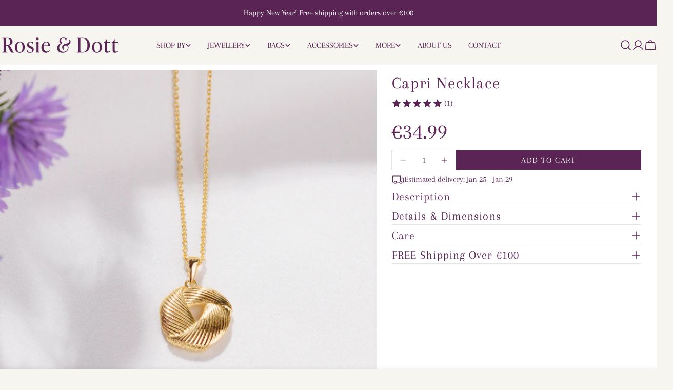

--- FILE ---
content_type: text/html; charset=utf-8
request_url: https://rosieanddott.com/products/capri-necklace
body_size: 74407
content:
<!doctype html>
<html
  class="no-js"
  lang="en"
  
>
  <head>
    <script type="application/vnd.locksmith+json" data-locksmith>{"version":"v254","locked":false,"initialized":true,"scope":"product","access_granted":true,"access_denied":false,"requires_customer":false,"manual_lock":false,"remote_lock":false,"has_timeout":false,"remote_rendered":null,"hide_resource":false,"hide_links_to_resource":false,"transparent":true,"locks":{"all":[],"opened":[]},"keys":[],"keys_signature":"0a5337fecd463b4d6dcb6257fd1fd092b9599f60cdfcc6b691a0708bf866654c","state":{"template":"product","theme":181687583043,"product":"capri-necklace","collection":null,"page":null,"blog":null,"article":null,"app":null},"now":1769081755,"path":"\/products\/capri-necklace","locale_root_url":"\/","canonical_url":"https:\/\/rosieanddott.com\/products\/capri-necklace","customer_id":null,"customer_id_signature":"0a5337fecd463b4d6dcb6257fd1fd092b9599f60cdfcc6b691a0708bf866654c","cart":null}</script><script data-locksmith>!function(){undefined;!function(){var s=window.Locksmith={},e=document.querySelector('script[type="application/vnd.locksmith+json"]'),n=e&&e.innerHTML;if(s.state={},s.util={},s.loading=!1,n)try{s.state=JSON.parse(n)}catch(d){}if(document.addEventListener&&document.querySelector){var o,i,a,t=[76,79,67,75,83,77,73,84,72,49,49],c=function(){i=t.slice(0)},l="style",r=function(e){e&&27!==e.keyCode&&"click"!==e.type||(document.removeEventListener("keydown",r),document.removeEventListener("click",r),o&&document.body.removeChild(o),o=null)};c(),document.addEventListener("keyup",function(e){if(e.keyCode===i[0]){if(clearTimeout(a),i.shift(),0<i.length)return void(a=setTimeout(c,1e3));c(),r(),(o=document.createElement("div"))[l].width="50%",o[l].maxWidth="1000px",o[l].height="85%",o[l].border="1px rgba(0, 0, 0, 0.2) solid",o[l].background="rgba(255, 255, 255, 0.99)",o[l].borderRadius="4px",o[l].position="fixed",o[l].top="50%",o[l].left="50%",o[l].transform="translateY(-50%) translateX(-50%)",o[l].boxShadow="0 2px 5px rgba(0, 0, 0, 0.3), 0 0 100vh 100vw rgba(0, 0, 0, 0.5)",o[l].zIndex="2147483645";var t=document.createElement("textarea");t.value=JSON.stringify(JSON.parse(n),null,2),t[l].border="none",t[l].display="block",t[l].boxSizing="border-box",t[l].width="100%",t[l].height="100%",t[l].background="transparent",t[l].padding="22px",t[l].fontFamily="monospace",t[l].fontSize="14px",t[l].color="#333",t[l].resize="none",t[l].outline="none",t.readOnly=!0,o.appendChild(t),document.body.appendChild(o),t.addEventListener("click",function(e){e.stopImmediatePropagation()}),t.select(),document.addEventListener("keydown",r),document.addEventListener("click",r)}})}s.isEmbedded=-1!==window.location.search.indexOf("_ab=0&_fd=0&_sc=1"),s.path=s.state.path||window.location.pathname,s.basePath=s.state.locale_root_url.concat("/apps/locksmith").replace(/^\/\//,"/"),s.reloading=!1,s.util.console=window.console||{log:function(){},error:function(){}},s.util.makeUrl=function(e,t){var n,o=s.basePath+e,i=[],a=s.cache();for(n in a)i.push(n+"="+encodeURIComponent(a[n]));for(n in t)i.push(n+"="+encodeURIComponent(t[n]));return s.state.customer_id&&(i.push("customer_id="+encodeURIComponent(s.state.customer_id)),i.push("customer_id_signature="+encodeURIComponent(s.state.customer_id_signature))),o+=(-1===o.indexOf("?")?"?":"&")+i.join("&")},s._initializeCallbacks=[],s.on=function(e,t){if("initialize"!==e)throw'Locksmith.on() currently only supports the "initialize" event';s._initializeCallbacks.push(t)},s.initializeSession=function(e){if(!s.isEmbedded){var t=!1,n=!0,o=!0;(e=e||{}).silent&&(o=n=!(t=!0)),s.ping({silent:t,spinner:n,reload:o,callback:function(){s._initializeCallbacks.forEach(function(e){e()})}})}},s.cache=function(e){var t={};try{var n=function i(e){return(document.cookie.match("(^|; )"+e+"=([^;]*)")||0)[2]};t=JSON.parse(decodeURIComponent(n("locksmith-params")||"{}"))}catch(d){}if(e){for(var o in e)t[o]=e[o];document.cookie="locksmith-params=; expires=Thu, 01 Jan 1970 00:00:00 GMT; path=/",document.cookie="locksmith-params="+encodeURIComponent(JSON.stringify(t))+"; path=/"}return t},s.cache.cart=s.state.cart,s.cache.cartLastSaved=null,s.params=s.cache(),s.util.reload=function(){s.reloading=!0;try{window.location.href=window.location.href.replace(/#.*/,"")}catch(d){s.util.console.error("Preferred reload method failed",d),window.location.reload()}},s.cache.saveCart=function(e){if(!s.cache.cart||s.cache.cart===s.cache.cartLastSaved)return e?e():null;var t=s.cache.cartLastSaved;s.cache.cartLastSaved=s.cache.cart,fetch("/cart/update.js",{method:"POST",headers:{"Content-Type":"application/json",Accept:"application/json"},body:JSON.stringify({attributes:{locksmith:s.cache.cart}})}).then(function(e){if(!e.ok)throw new Error("Cart update failed: "+e.status);return e.json()}).then(function(){e&&e()})["catch"](function(e){if(s.cache.cartLastSaved=t,!s.reloading)throw e})},s.util.spinnerHTML='<style>body{background:#FFF}@keyframes spin{from{transform:rotate(0deg)}to{transform:rotate(360deg)}}#loading{display:flex;width:100%;height:50vh;color:#777;align-items:center;justify-content:center}#loading .spinner{display:block;animation:spin 600ms linear infinite;position:relative;width:50px;height:50px}#loading .spinner-ring{stroke:currentColor;stroke-dasharray:100%;stroke-width:2px;stroke-linecap:round;fill:none}</style><div id="loading"><div class="spinner"><svg width="100%" height="100%"><svg preserveAspectRatio="xMinYMin"><circle class="spinner-ring" cx="50%" cy="50%" r="45%"></circle></svg></svg></div></div>',s.util.clobberBody=function(e){document.body.innerHTML=e},s.util.clobberDocument=function(e){e.responseText&&(e=e.responseText),document.documentElement&&document.removeChild(document.documentElement);var t=document.open("text/html","replace");t.writeln(e),t.close(),setTimeout(function(){var e=t.querySelector("[autofocus]");e&&e.focus()},100)},s.util.serializeForm=function(e){if(e&&"FORM"===e.nodeName){var t,n,o={};for(t=e.elements.length-1;0<=t;t-=1)if(""!==e.elements[t].name)switch(e.elements[t].nodeName){case"INPUT":switch(e.elements[t].type){default:case"text":case"hidden":case"password":case"button":case"reset":case"submit":o[e.elements[t].name]=e.elements[t].value;break;case"checkbox":case"radio":e.elements[t].checked&&(o[e.elements[t].name]=e.elements[t].value);break;case"file":}break;case"TEXTAREA":o[e.elements[t].name]=e.elements[t].value;break;case"SELECT":switch(e.elements[t].type){case"select-one":o[e.elements[t].name]=e.elements[t].value;break;case"select-multiple":for(n=e.elements[t].options.length-1;0<=n;n-=1)e.elements[t].options[n].selected&&(o[e.elements[t].name]=e.elements[t].options[n].value)}break;case"BUTTON":switch(e.elements[t].type){case"reset":case"submit":case"button":o[e.elements[t].name]=e.elements[t].value}}return o}},s.util.on=function(e,a,s,t){t=t||document;var c="locksmith-"+e+a,n=function(e){var t=e.target,n=e.target.parentElement,o=t&&t.className&&(t.className.baseVal||t.className)||"",i=n&&n.className&&(n.className.baseVal||n.className)||"";("string"==typeof o&&-1!==o.split(/\s+/).indexOf(a)||"string"==typeof i&&-1!==i.split(/\s+/).indexOf(a))&&!e[c]&&(e[c]=!0,s(e))};t.attachEvent?t.attachEvent(e,n):t.addEventListener(e,n,!1)},s.util.enableActions=function(e){s.util.on("click","locksmith-action",function(e){e.preventDefault();var t=e.target;t.dataset.confirmWith&&!confirm(t.dataset.confirmWith)||(t.disabled=!0,t.innerText=t.dataset.disableWith,s.post("/action",t.dataset.locksmithParams,{spinner:!1,type:"text",success:function(e){(e=JSON.parse(e.responseText)).message&&alert(e.message),s.util.reload()}}))},e)},s.util.inject=function(e,t){var n=["data","locksmith","append"];if(-1!==t.indexOf(n.join("-"))){var o=document.createElement("div");o.innerHTML=t,e.appendChild(o)}else e.innerHTML=t;var i,a,s=e.querySelectorAll("script");for(a=0;a<s.length;++a){i=s[a];var c=document.createElement("script");if(i.type&&(c.type=i.type),i.src)c.src=i.src;else{var l=document.createTextNode(i.innerHTML);c.appendChild(l)}e.appendChild(c)}var r=e.querySelector("[autofocus]");r&&r.focus()},s.post=function(e,t,n){!1!==(n=n||{}).spinner&&s.util.clobberBody(s.util.spinnerHTML);var o={};n.container===document?(o.layout=1,n.success=function(e){s.util.clobberDocument(e)}):n.container&&(o.layout=0,n.success=function(e){var t=document.getElementById(n.container);s.util.inject(t,e),t.id===t.firstChild.id&&t.parentElement.replaceChild(t.firstChild,t)}),n.form_type&&(t.form_type=n.form_type),n.include_layout_classes!==undefined&&(t.include_layout_classes=n.include_layout_classes),n.lock_id!==undefined&&(t.lock_id=n.lock_id),s.loading=!0;var i=s.util.makeUrl(e,o),a="json"===n.type||"text"===n.type;fetch(i,{method:"POST",headers:{"Content-Type":"application/json",Accept:a?"application/json":"text/html"},body:JSON.stringify(t)}).then(function(e){if(!e.ok)throw new Error("Request failed: "+e.status);return e.text()}).then(function(e){var t=n.success||s.util.clobberDocument;t(a?{responseText:e}:e)})["catch"](function(e){if(!s.reloading)if("dashboard.weglot.com"!==window.location.host){if(!n.silent)throw alert("Something went wrong! Please refresh and try again."),e;console.error(e)}else console.error(e)})["finally"](function(){s.loading=!1})},s.postResource=function(e,t){e.path=s.path,e.search=window.location.search,e.state=s.state,e.passcode&&(e.passcode=e.passcode.trim()),e.email&&(e.email=e.email.trim()),e.state.cart=s.cache.cart,e.locksmith_json=s.jsonTag,e.locksmith_json_signature=s.jsonTagSignature,s.post("/resource",e,t)},s.ping=function(e){if(!s.isEmbedded){e=e||{};s.post("/ping",{path:s.path,search:window.location.search,state:s.state},{spinner:!!e.spinner,silent:"undefined"==typeof e.silent||e.silent,type:"text",success:function(e){e&&e.responseText?(e=JSON.parse(e.responseText)).messages&&0<e.messages.length&&s.showMessages(e.messages):console.error("[Locksmith] Invalid result in ping callback:",e)}})}},s.timeoutMonitor=function(){var e=s.cache.cart;s.ping({callback:function(){e!==s.cache.cart||setTimeout(function(){s.timeoutMonitor()},6e4)}})},s.showMessages=function(e){var t=document.createElement("div");t.style.position="fixed",t.style.left=0,t.style.right=0,t.style.bottom="-50px",t.style.opacity=0,t.style.background="#191919",t.style.color="#ddd",t.style.transition="bottom 0.2s, opacity 0.2s",t.style.zIndex=999999,t.innerHTML="        <style>          .locksmith-ab .locksmith-b { display: none; }          .locksmith-ab.toggled .locksmith-b { display: flex; }          .locksmith-ab.toggled .locksmith-a { display: none; }          .locksmith-flex { display: flex; flex-wrap: wrap; justify-content: space-between; align-items: center; padding: 10px 20px; }          .locksmith-message + .locksmith-message { border-top: 1px #555 solid; }          .locksmith-message a { color: inherit; font-weight: bold; }          .locksmith-message a:hover { color: inherit; opacity: 0.8; }          a.locksmith-ab-toggle { font-weight: inherit; text-decoration: underline; }          .locksmith-text { flex-grow: 1; }          .locksmith-cta { flex-grow: 0; text-align: right; }          .locksmith-cta button { transform: scale(0.8); transform-origin: left; }          .locksmith-cta > * { display: block; }          .locksmith-cta > * + * { margin-top: 10px; }          .locksmith-message a.locksmith-close { flex-grow: 0; text-decoration: none; margin-left: 15px; font-size: 30px; font-family: monospace; display: block; padding: 2px 10px; }                    @media screen and (max-width: 600px) {            .locksmith-wide-only { display: none !important; }            .locksmith-flex { padding: 0 15px; }            .locksmith-flex > * { margin-top: 5px; margin-bottom: 5px; }            .locksmith-cta { text-align: left; }          }                    @media screen and (min-width: 601px) {            .locksmith-narrow-only { display: none !important; }          }        </style>      "+e.map(function(e){return'<div class="locksmith-message">'+e+"</div>"}).join(""),document.body.appendChild(t),document.body.style.position="relative",document.body.parentElement.style.paddingBottom=t.offsetHeight+"px",setTimeout(function(){t.style.bottom=0,t.style.opacity=1},50),s.util.on("click","locksmith-ab-toggle",function(e){e.preventDefault();for(var t=e.target.parentElement;-1===t.className.split(" ").indexOf("locksmith-ab");)t=t.parentElement;-1!==t.className.split(" ").indexOf("toggled")?t.className=t.className.replace("toggled",""):t.className=t.className+" toggled"}),s.util.enableActions(t)}}()}();</script>
      <script data-locksmith>Locksmith.cache.cart=null</script>

  <script data-locksmith>Locksmith.jsonTag="{\"version\":\"v254\",\"locked\":false,\"initialized\":true,\"scope\":\"product\",\"access_granted\":true,\"access_denied\":false,\"requires_customer\":false,\"manual_lock\":false,\"remote_lock\":false,\"has_timeout\":false,\"remote_rendered\":null,\"hide_resource\":false,\"hide_links_to_resource\":false,\"transparent\":true,\"locks\":{\"all\":[],\"opened\":[]},\"keys\":[],\"keys_signature\":\"0a5337fecd463b4d6dcb6257fd1fd092b9599f60cdfcc6b691a0708bf866654c\",\"state\":{\"template\":\"product\",\"theme\":181687583043,\"product\":\"capri-necklace\",\"collection\":null,\"page\":null,\"blog\":null,\"article\":null,\"app\":null},\"now\":1769081755,\"path\":\"\\\/products\\\/capri-necklace\",\"locale_root_url\":\"\\\/\",\"canonical_url\":\"https:\\\/\\\/rosieanddott.com\\\/products\\\/capri-necklace\",\"customer_id\":null,\"customer_id_signature\":\"0a5337fecd463b4d6dcb6257fd1fd092b9599f60cdfcc6b691a0708bf866654c\",\"cart\":null}";Locksmith.jsonTagSignature="ccd7ad29185aae8e81d97a3319d76461e43cd85dfabac026b66d12f47c6c4a8a"</script>
    <meta charset="utf-8">
    <meta http-equiv="X-UA-Compatible" content="IE=edge">
    <meta name="viewport" content="width=device-width,initial-scale=1">
    <meta name="theme-color" content="">
    <link rel="canonical" href="https://rosieanddott.com/products/capri-necklace">
    <link rel="preconnect" href="https://cdn.shopify.com" crossorigin><link rel="icon" type="image/png" href="//rosieanddott.com/cdn/shop/files/Favicon-01.png?crop=center&height=32&v=1761913435&width=32"><link rel="preconnect" href="https://fonts.shopifycdn.com" crossorigin><title>Capri Necklace &ndash; Rosie &amp; Dott</title>

    
<meta name="description" content="Our Capri earrings and matching necklace were designed by us with a certain image in mind. We imagined a lady drinking a cappuccino along the French Rivera wearing linen and a silk scarf around her neck! These pieces are made for the gal who loves timeless elegant jewellery. Our gold Capri earrings and necklace are 18c">



<meta property="og:site_name" content="Rosie &amp; Dott">
<meta property="og:url" content="https://rosieanddott.com/products/capri-necklace"><meta property="og:title" content="Capri Necklace">
<meta property="og:type" content="product">
<meta property="og:description" content="Our Capri earrings and matching necklace were designed by us with a certain image in mind. We imagined a lady drinking a cappuccino along the French Rivera wearing linen and a silk scarf around her neck! These pieces are made for the gal who loves timeless elegant jewellery. Our gold Capri earrings and necklace are 18c">
<meta property="og:image" content="http://rosieanddott.com/cdn/shop/files/Gold-Necklace-Crop.jpg?v=1720707668">
<meta property="og:image:secure_url" content="https://rosieanddott.com/cdn/shop/files/Gold-Necklace-Crop.jpg?v=1720707668">
<meta property="og:image:width" content="4000">
  <meta property="og:image:height" content="4000"><meta property="og:price:amount" content="34.99">
<meta property="og:price:currency" content="EUR">
<meta name="twitter:card" content="summary_large_image"><meta name="twitter:title" content="Capri Necklace">
<meta name="twitter:description" content="Our Capri earrings and matching necklace were designed by us with a certain image in mind. We imagined a lady drinking a cappuccino along the French Rivera wearing linen and a silk scarf around her neck! These pieces are made for the gal who loves timeless elegant jewellery. Our gold Capri earrings and necklace are 18c">

<style data-shopify>
  @font-face {
  font-family: Arapey;
  font-weight: 400;
  font-style: normal;
  font-display: swap;
  src: url("//rosieanddott.com/cdn/fonts/arapey/arapey_n4.f34340ab9c56baa7f8accf674e253407b725d12c.woff2") format("woff2"),
       url("//rosieanddott.com/cdn/fonts/arapey/arapey_n4.003d1426f62522643e43e1d3072a2e7d1ab78130.woff") format("woff");
}

  @font-face {
  font-family: Arapey;
  font-weight: 400;
  font-style: italic;
  font-display: swap;
  src: url("//rosieanddott.com/cdn/fonts/arapey/arapey_i4.ad247a0e8f08ff5e0ae323e76dcd32a177cc1ff2.woff2") format("woff2"),
       url("//rosieanddott.com/cdn/fonts/arapey/arapey_i4.82d96a9fb4e68810c9dda6c6733ec9fc812fc1dd.woff") format("woff");
}

  
  
  
  
  
  @font-face {
  font-family: Arapey;
  font-weight: 400;
  font-style: normal;
  font-display: swap;
  src: url("//rosieanddott.com/cdn/fonts/arapey/arapey_n4.f34340ab9c56baa7f8accf674e253407b725d12c.woff2") format("woff2"),
       url("//rosieanddott.com/cdn/fonts/arapey/arapey_n4.003d1426f62522643e43e1d3072a2e7d1ab78130.woff") format("woff");
}

  @font-face {
  font-family: Arapey;
  font-weight: 400;
  font-style: italic;
  font-display: swap;
  src: url("//rosieanddott.com/cdn/fonts/arapey/arapey_i4.ad247a0e8f08ff5e0ae323e76dcd32a177cc1ff2.woff2") format("woff2"),
       url("//rosieanddott.com/cdn/fonts/arapey/arapey_i4.82d96a9fb4e68810c9dda6c6733ec9fc812fc1dd.woff") format("woff");
}

  

  
    :root,
.color-scheme-1 {
      --color-background: 247,245,240;
      --color-secondary-background: 255,255,255;
      --color-primary: 173,131,169;
      --color-text-heading: 90,36,85;
      --color-foreground: 90,36,85;
      --color-border: 199,178,221;
      --color-button: 90,36,85;
      --color-button-text: 255,255,255;
      --color-secondary-button: 199,178,221;
      --color-secondary-button-border: 255,255,255;
      --color-secondary-button-text: 137,109,167;
      --color-button-hover-background: 137,109,167;
      --color-button-hover-text: 255,255,255;
      --color-button-before: #bcadcd;
      --color-field: 247,245,240;
      --color-field-text: 90,36,85;
      --color-link: 90,36,85;
      --color-link-hover: 90,36,85;
      --color-product-price-sale: 173,131,169;
      --color-foreground-lighten-60: #997893;
      --color-foreground-lighten-19: #d9cdd3;
    }
    @media (min-width: 768px) {
      body .desktop-color-scheme-1 {
        --color-background: 247,245,240;
      --color-secondary-background: 255,255,255;
      --color-primary: 173,131,169;
      --color-text-heading: 90,36,85;
      --color-foreground: 90,36,85;
      --color-border: 199,178,221;
      --color-button: 90,36,85;
      --color-button-text: 255,255,255;
      --color-secondary-button: 199,178,221;
      --color-secondary-button-border: 255,255,255;
      --color-secondary-button-text: 137,109,167;
      --color-button-hover-background: 137,109,167;
      --color-button-hover-text: 255,255,255;
      --color-button-before: #bcadcd;
      --color-field: 247,245,240;
      --color-field-text: 90,36,85;
      --color-link: 90,36,85;
      --color-link-hover: 90,36,85;
      --color-product-price-sale: 173,131,169;
      --color-foreground-lighten-60: #997893;
      --color-foreground-lighten-19: #d9cdd3;
        color: rgb(var(--color-foreground));
        background-color: rgb(var(--color-background));
      }
    }
    @media (max-width: 767px) {
      body .mobile-color-scheme-1 {
        --color-background: 247,245,240;
      --color-secondary-background: 255,255,255;
      --color-primary: 173,131,169;
      --color-text-heading: 90,36,85;
      --color-foreground: 90,36,85;
      --color-border: 199,178,221;
      --color-button: 90,36,85;
      --color-button-text: 255,255,255;
      --color-secondary-button: 199,178,221;
      --color-secondary-button-border: 255,255,255;
      --color-secondary-button-text: 137,109,167;
      --color-button-hover-background: 137,109,167;
      --color-button-hover-text: 255,255,255;
      --color-button-before: #bcadcd;
      --color-field: 247,245,240;
      --color-field-text: 90,36,85;
      --color-link: 90,36,85;
      --color-link-hover: 90,36,85;
      --color-product-price-sale: 173,131,169;
      --color-foreground-lighten-60: #997893;
      --color-foreground-lighten-19: #d9cdd3;
        color: rgb(var(--color-foreground));
        background-color: rgb(var(--color-background));
      }
    }
  
    
.color-scheme-2 {
      --color-background: 90,36,85;
      --color-secondary-background: 137,109,167;
      --color-primary: 173,131,169;
      --color-text-heading: 255,255,255;
      --color-foreground: 255,255,255;
      --color-border: 198,191,177;
      --color-button: 240,234,222;
      --color-button-text: 90,36,85;
      --color-secondary-button: 173,131,169;
      --color-secondary-button-border: 90,36,85;
      --color-secondary-button-text: 255,255,255;
      --color-button-hover-background: 199,178,221;
      --color-button-hover-text: 137,109,167;
      --color-button-before: #faf9fc;
      --color-field: 240,234,222;
      --color-field-text: 90,36,85;
      --color-link: 255,255,255;
      --color-link-hover: 255,255,255;
      --color-product-price-sale: 173,131,169;
      --color-foreground-lighten-60: #bda7bb;
      --color-foreground-lighten-19: #794e75;
    }
    @media (min-width: 768px) {
      body .desktop-color-scheme-2 {
        --color-background: 90,36,85;
      --color-secondary-background: 137,109,167;
      --color-primary: 173,131,169;
      --color-text-heading: 255,255,255;
      --color-foreground: 255,255,255;
      --color-border: 198,191,177;
      --color-button: 240,234,222;
      --color-button-text: 90,36,85;
      --color-secondary-button: 173,131,169;
      --color-secondary-button-border: 90,36,85;
      --color-secondary-button-text: 255,255,255;
      --color-button-hover-background: 199,178,221;
      --color-button-hover-text: 137,109,167;
      --color-button-before: #faf9fc;
      --color-field: 240,234,222;
      --color-field-text: 90,36,85;
      --color-link: 255,255,255;
      --color-link-hover: 255,255,255;
      --color-product-price-sale: 173,131,169;
      --color-foreground-lighten-60: #bda7bb;
      --color-foreground-lighten-19: #794e75;
        color: rgb(var(--color-foreground));
        background-color: rgb(var(--color-background));
      }
    }
    @media (max-width: 767px) {
      body .mobile-color-scheme-2 {
        --color-background: 90,36,85;
      --color-secondary-background: 137,109,167;
      --color-primary: 173,131,169;
      --color-text-heading: 255,255,255;
      --color-foreground: 255,255,255;
      --color-border: 198,191,177;
      --color-button: 240,234,222;
      --color-button-text: 90,36,85;
      --color-secondary-button: 173,131,169;
      --color-secondary-button-border: 90,36,85;
      --color-secondary-button-text: 255,255,255;
      --color-button-hover-background: 199,178,221;
      --color-button-hover-text: 137,109,167;
      --color-button-before: #faf9fc;
      --color-field: 240,234,222;
      --color-field-text: 90,36,85;
      --color-link: 255,255,255;
      --color-link-hover: 255,255,255;
      --color-product-price-sale: 173,131,169;
      --color-foreground-lighten-60: #bda7bb;
      --color-foreground-lighten-19: #794e75;
        color: rgb(var(--color-foreground));
        background-color: rgb(var(--color-background));
      }
    }
  
    
.color-scheme-3 {
      --color-background: 255,255,255;
      --color-secondary-background: 199,178,221;
      --color-primary: 240,234,222;
      --color-text-heading: 90,36,85;
      --color-foreground: 90,36,85;
      --color-border: 230,230,230;
      --color-button: 90,36,85;
      --color-button-text: 255,255,255;
      --color-secondary-button: 137,109,167;
      --color-secondary-button-border: 137,109,167;
      --color-secondary-button-text: 255,255,255;
      --color-button-hover-background: 137,109,167;
      --color-button-hover-text: 255,255,255;
      --color-button-before: #bcadcd;
      --color-field: 240,234,222;
      --color-field-text: 90,36,85;
      --color-link: 90,36,85;
      --color-link-hover: 90,36,85;
      --color-product-price-sale: 173,131,169;
      --color-foreground-lighten-60: #9c7c99;
      --color-foreground-lighten-19: #e0d5df;
    }
    @media (min-width: 768px) {
      body .desktop-color-scheme-3 {
        --color-background: 255,255,255;
      --color-secondary-background: 199,178,221;
      --color-primary: 240,234,222;
      --color-text-heading: 90,36,85;
      --color-foreground: 90,36,85;
      --color-border: 230,230,230;
      --color-button: 90,36,85;
      --color-button-text: 255,255,255;
      --color-secondary-button: 137,109,167;
      --color-secondary-button-border: 137,109,167;
      --color-secondary-button-text: 255,255,255;
      --color-button-hover-background: 137,109,167;
      --color-button-hover-text: 255,255,255;
      --color-button-before: #bcadcd;
      --color-field: 240,234,222;
      --color-field-text: 90,36,85;
      --color-link: 90,36,85;
      --color-link-hover: 90,36,85;
      --color-product-price-sale: 173,131,169;
      --color-foreground-lighten-60: #9c7c99;
      --color-foreground-lighten-19: #e0d5df;
        color: rgb(var(--color-foreground));
        background-color: rgb(var(--color-background));
      }
    }
    @media (max-width: 767px) {
      body .mobile-color-scheme-3 {
        --color-background: 255,255,255;
      --color-secondary-background: 199,178,221;
      --color-primary: 240,234,222;
      --color-text-heading: 90,36,85;
      --color-foreground: 90,36,85;
      --color-border: 230,230,230;
      --color-button: 90,36,85;
      --color-button-text: 255,255,255;
      --color-secondary-button: 137,109,167;
      --color-secondary-button-border: 137,109,167;
      --color-secondary-button-text: 255,255,255;
      --color-button-hover-background: 137,109,167;
      --color-button-hover-text: 255,255,255;
      --color-button-before: #bcadcd;
      --color-field: 240,234,222;
      --color-field-text: 90,36,85;
      --color-link: 90,36,85;
      --color-link-hover: 90,36,85;
      --color-product-price-sale: 173,131,169;
      --color-foreground-lighten-60: #9c7c99;
      --color-foreground-lighten-19: #e0d5df;
        color: rgb(var(--color-foreground));
        background-color: rgb(var(--color-background));
      }
    }
  
    
.color-scheme-4 {
      --color-background: 237,232,226;
      --color-secondary-background: 247,247,247;
      --color-primary: 214,58,47;
      --color-text-heading: 0,0,0;
      --color-foreground: 0,0,0;
      --color-border: 192,187,182;
      --color-button: 0,0,0;
      --color-button-text: 255,255,255;
      --color-secondary-button: 233,233,233;
      --color-secondary-button-border: 233,233,233;
      --color-secondary-button-text: 0,0,0;
      --color-button-hover-background: 0,0,0;
      --color-button-hover-text: 255,255,255;
      --color-button-before: #333333;
      --color-field: 255,255,255;
      --color-field-text: 0,0,0;
      --color-link: 0,0,0;
      --color-link-hover: 0,0,0;
      --color-product-price-sale: 214,58,47;
      --color-foreground-lighten-60: #5f5d5a;
      --color-foreground-lighten-19: #c0bcb7;
    }
    @media (min-width: 768px) {
      body .desktop-color-scheme-4 {
        --color-background: 237,232,226;
      --color-secondary-background: 247,247,247;
      --color-primary: 214,58,47;
      --color-text-heading: 0,0,0;
      --color-foreground: 0,0,0;
      --color-border: 192,187,182;
      --color-button: 0,0,0;
      --color-button-text: 255,255,255;
      --color-secondary-button: 233,233,233;
      --color-secondary-button-border: 233,233,233;
      --color-secondary-button-text: 0,0,0;
      --color-button-hover-background: 0,0,0;
      --color-button-hover-text: 255,255,255;
      --color-button-before: #333333;
      --color-field: 255,255,255;
      --color-field-text: 0,0,0;
      --color-link: 0,0,0;
      --color-link-hover: 0,0,0;
      --color-product-price-sale: 214,58,47;
      --color-foreground-lighten-60: #5f5d5a;
      --color-foreground-lighten-19: #c0bcb7;
        color: rgb(var(--color-foreground));
        background-color: rgb(var(--color-background));
      }
    }
    @media (max-width: 767px) {
      body .mobile-color-scheme-4 {
        --color-background: 237,232,226;
      --color-secondary-background: 247,247,247;
      --color-primary: 214,58,47;
      --color-text-heading: 0,0,0;
      --color-foreground: 0,0,0;
      --color-border: 192,187,182;
      --color-button: 0,0,0;
      --color-button-text: 255,255,255;
      --color-secondary-button: 233,233,233;
      --color-secondary-button-border: 233,233,233;
      --color-secondary-button-text: 0,0,0;
      --color-button-hover-background: 0,0,0;
      --color-button-hover-text: 255,255,255;
      --color-button-before: #333333;
      --color-field: 255,255,255;
      --color-field-text: 0,0,0;
      --color-link: 0,0,0;
      --color-link-hover: 0,0,0;
      --color-product-price-sale: 214,58,47;
      --color-foreground-lighten-60: #5f5d5a;
      --color-foreground-lighten-19: #c0bcb7;
        color: rgb(var(--color-foreground));
        background-color: rgb(var(--color-background));
      }
    }
  
    
.color-scheme-inverse {
      --color-background: 0,0,0;
      --color-secondary-background: 0,0,0;
      --color-primary: 214,58,47;
      --color-text-heading: 255,255,255;
      --color-foreground: 255,255,255;
      --color-border: 255,255,255;
      --color-button: 255,255,255;
      --color-button-text: 0,0,0;
      --color-secondary-button: 255,255,255;
      --color-secondary-button-border: 230,230,230;
      --color-secondary-button-text: 0,0,0;
      --color-button-hover-background: 0,0,0;
      --color-button-hover-text: 255,255,255;
      --color-button-before: #333333;
      --color-field: 255,255,255;
      --color-field-text: 0,0,0;
      --color-link: 255,255,255;
      --color-link-hover: 255,255,255;
      --color-product-price-sale: 214,58,47;
      --color-foreground-lighten-60: #999999;
      --color-foreground-lighten-19: #303030;
    }
    @media (min-width: 768px) {
      body .desktop-color-scheme-inverse {
        --color-background: 0,0,0;
      --color-secondary-background: 0,0,0;
      --color-primary: 214,58,47;
      --color-text-heading: 255,255,255;
      --color-foreground: 255,255,255;
      --color-border: 255,255,255;
      --color-button: 255,255,255;
      --color-button-text: 0,0,0;
      --color-secondary-button: 255,255,255;
      --color-secondary-button-border: 230,230,230;
      --color-secondary-button-text: 0,0,0;
      --color-button-hover-background: 0,0,0;
      --color-button-hover-text: 255,255,255;
      --color-button-before: #333333;
      --color-field: 255,255,255;
      --color-field-text: 0,0,0;
      --color-link: 255,255,255;
      --color-link-hover: 255,255,255;
      --color-product-price-sale: 214,58,47;
      --color-foreground-lighten-60: #999999;
      --color-foreground-lighten-19: #303030;
        color: rgb(var(--color-foreground));
        background-color: rgb(var(--color-background));
      }
    }
    @media (max-width: 767px) {
      body .mobile-color-scheme-inverse {
        --color-background: 0,0,0;
      --color-secondary-background: 0,0,0;
      --color-primary: 214,58,47;
      --color-text-heading: 255,255,255;
      --color-foreground: 255,255,255;
      --color-border: 255,255,255;
      --color-button: 255,255,255;
      --color-button-text: 0,0,0;
      --color-secondary-button: 255,255,255;
      --color-secondary-button-border: 230,230,230;
      --color-secondary-button-text: 0,0,0;
      --color-button-hover-background: 0,0,0;
      --color-button-hover-text: 255,255,255;
      --color-button-before: #333333;
      --color-field: 255,255,255;
      --color-field-text: 0,0,0;
      --color-link: 255,255,255;
      --color-link-hover: 255,255,255;
      --color-product-price-sale: 214,58,47;
      --color-foreground-lighten-60: #999999;
      --color-foreground-lighten-19: #303030;
        color: rgb(var(--color-foreground));
        background-color: rgb(var(--color-background));
      }
    }
  
    
.color-scheme-6 {
      --color-background: 134,97,77;
      --color-secondary-background: 243,238,234;
      --color-primary: 214,58,47;
      --color-text-heading: 255,255,255;
      --color-foreground: 255,255,255;
      --color-border: 198,191,177;
      --color-button: 255,255,255;
      --color-button-text: 0,0,0;
      --color-secondary-button: 255,255,255;
      --color-secondary-button-border: 230,230,230;
      --color-secondary-button-text: 0,0,0;
      --color-button-hover-background: 0,0,0;
      --color-button-hover-text: 255,255,255;
      --color-button-before: #333333;
      --color-field: 255,255,255;
      --color-field-text: 0,0,0;
      --color-link: 255,255,255;
      --color-link-hover: 255,255,255;
      --color-product-price-sale: 214,58,47;
      --color-foreground-lighten-60: #cfc0b8;
      --color-foreground-lighten-19: #9d7f6f;
    }
    @media (min-width: 768px) {
      body .desktop-color-scheme-6 {
        --color-background: 134,97,77;
      --color-secondary-background: 243,238,234;
      --color-primary: 214,58,47;
      --color-text-heading: 255,255,255;
      --color-foreground: 255,255,255;
      --color-border: 198,191,177;
      --color-button: 255,255,255;
      --color-button-text: 0,0,0;
      --color-secondary-button: 255,255,255;
      --color-secondary-button-border: 230,230,230;
      --color-secondary-button-text: 0,0,0;
      --color-button-hover-background: 0,0,0;
      --color-button-hover-text: 255,255,255;
      --color-button-before: #333333;
      --color-field: 255,255,255;
      --color-field-text: 0,0,0;
      --color-link: 255,255,255;
      --color-link-hover: 255,255,255;
      --color-product-price-sale: 214,58,47;
      --color-foreground-lighten-60: #cfc0b8;
      --color-foreground-lighten-19: #9d7f6f;
        color: rgb(var(--color-foreground));
        background-color: rgb(var(--color-background));
      }
    }
    @media (max-width: 767px) {
      body .mobile-color-scheme-6 {
        --color-background: 134,97,77;
      --color-secondary-background: 243,238,234;
      --color-primary: 214,58,47;
      --color-text-heading: 255,255,255;
      --color-foreground: 255,255,255;
      --color-border: 198,191,177;
      --color-button: 255,255,255;
      --color-button-text: 0,0,0;
      --color-secondary-button: 255,255,255;
      --color-secondary-button-border: 230,230,230;
      --color-secondary-button-text: 0,0,0;
      --color-button-hover-background: 0,0,0;
      --color-button-hover-text: 255,255,255;
      --color-button-before: #333333;
      --color-field: 255,255,255;
      --color-field-text: 0,0,0;
      --color-link: 255,255,255;
      --color-link-hover: 255,255,255;
      --color-product-price-sale: 214,58,47;
      --color-foreground-lighten-60: #cfc0b8;
      --color-foreground-lighten-19: #9d7f6f;
        color: rgb(var(--color-foreground));
        background-color: rgb(var(--color-background));
      }
    }
  
    
.color-scheme-7 {
      --color-background: 255,255,255;
      --color-secondary-background: 248,248,248;
      --color-primary: 214,58,47;
      --color-text-heading: 0,0,0;
      --color-foreground: 0,0,0;
      --color-border: 230,230,230;
      --color-button: 0,0,0;
      --color-button-text: 255,255,255;
      --color-secondary-button: 255,255,255;
      --color-secondary-button-border: 255,255,255;
      --color-secondary-button-text: 0,0,0;
      --color-button-hover-background: 0,0,0;
      --color-button-hover-text: 255,255,255;
      --color-button-before: #333333;
      --color-field: 245,245,245;
      --color-field-text: 0,0,0;
      --color-link: 0,0,0;
      --color-link-hover: 0,0,0;
      --color-product-price-sale: 214,58,47;
      --color-foreground-lighten-60: #666666;
      --color-foreground-lighten-19: #cfcfcf;
    }
    @media (min-width: 768px) {
      body .desktop-color-scheme-7 {
        --color-background: 255,255,255;
      --color-secondary-background: 248,248,248;
      --color-primary: 214,58,47;
      --color-text-heading: 0,0,0;
      --color-foreground: 0,0,0;
      --color-border: 230,230,230;
      --color-button: 0,0,0;
      --color-button-text: 255,255,255;
      --color-secondary-button: 255,255,255;
      --color-secondary-button-border: 255,255,255;
      --color-secondary-button-text: 0,0,0;
      --color-button-hover-background: 0,0,0;
      --color-button-hover-text: 255,255,255;
      --color-button-before: #333333;
      --color-field: 245,245,245;
      --color-field-text: 0,0,0;
      --color-link: 0,0,0;
      --color-link-hover: 0,0,0;
      --color-product-price-sale: 214,58,47;
      --color-foreground-lighten-60: #666666;
      --color-foreground-lighten-19: #cfcfcf;
        color: rgb(var(--color-foreground));
        background-color: rgb(var(--color-background));
      }
    }
    @media (max-width: 767px) {
      body .mobile-color-scheme-7 {
        --color-background: 255,255,255;
      --color-secondary-background: 248,248,248;
      --color-primary: 214,58,47;
      --color-text-heading: 0,0,0;
      --color-foreground: 0,0,0;
      --color-border: 230,230,230;
      --color-button: 0,0,0;
      --color-button-text: 255,255,255;
      --color-secondary-button: 255,255,255;
      --color-secondary-button-border: 255,255,255;
      --color-secondary-button-text: 0,0,0;
      --color-button-hover-background: 0,0,0;
      --color-button-hover-text: 255,255,255;
      --color-button-before: #333333;
      --color-field: 245,245,245;
      --color-field-text: 0,0,0;
      --color-link: 0,0,0;
      --color-link-hover: 0,0,0;
      --color-product-price-sale: 214,58,47;
      --color-foreground-lighten-60: #666666;
      --color-foreground-lighten-19: #cfcfcf;
        color: rgb(var(--color-foreground));
        background-color: rgb(var(--color-background));
      }
    }
  
    
.color-scheme-8 {
      --color-background: 248,244,241;
      --color-secondary-background: 247,247,247;
      --color-primary: 214,58,47;
      --color-text-heading: 0,0,0;
      --color-foreground: 0,0,0;
      --color-border: 255,255,255;
      --color-button: 0,0,0;
      --color-button-text: 255,255,255;
      --color-secondary-button: 233,233,233;
      --color-secondary-button-border: 233,233,233;
      --color-secondary-button-text: 0,0,0;
      --color-button-hover-background: 0,0,0;
      --color-button-hover-text: 255,255,255;
      --color-button-before: #333333;
      --color-field: 255,255,255;
      --color-field-text: 0,0,0;
      --color-link: 0,0,0;
      --color-link-hover: 0,0,0;
      --color-product-price-sale: 214,58,47;
      --color-foreground-lighten-60: #636260;
      --color-foreground-lighten-19: #c9c6c3;
    }
    @media (min-width: 768px) {
      body .desktop-color-scheme-8 {
        --color-background: 248,244,241;
      --color-secondary-background: 247,247,247;
      --color-primary: 214,58,47;
      --color-text-heading: 0,0,0;
      --color-foreground: 0,0,0;
      --color-border: 255,255,255;
      --color-button: 0,0,0;
      --color-button-text: 255,255,255;
      --color-secondary-button: 233,233,233;
      --color-secondary-button-border: 233,233,233;
      --color-secondary-button-text: 0,0,0;
      --color-button-hover-background: 0,0,0;
      --color-button-hover-text: 255,255,255;
      --color-button-before: #333333;
      --color-field: 255,255,255;
      --color-field-text: 0,0,0;
      --color-link: 0,0,0;
      --color-link-hover: 0,0,0;
      --color-product-price-sale: 214,58,47;
      --color-foreground-lighten-60: #636260;
      --color-foreground-lighten-19: #c9c6c3;
        color: rgb(var(--color-foreground));
        background-color: rgb(var(--color-background));
      }
    }
    @media (max-width: 767px) {
      body .mobile-color-scheme-8 {
        --color-background: 248,244,241;
      --color-secondary-background: 247,247,247;
      --color-primary: 214,58,47;
      --color-text-heading: 0,0,0;
      --color-foreground: 0,0,0;
      --color-border: 255,255,255;
      --color-button: 0,0,0;
      --color-button-text: 255,255,255;
      --color-secondary-button: 233,233,233;
      --color-secondary-button-border: 233,233,233;
      --color-secondary-button-text: 0,0,0;
      --color-button-hover-background: 0,0,0;
      --color-button-hover-text: 255,255,255;
      --color-button-before: #333333;
      --color-field: 255,255,255;
      --color-field-text: 0,0,0;
      --color-link: 0,0,0;
      --color-link-hover: 0,0,0;
      --color-product-price-sale: 214,58,47;
      --color-foreground-lighten-60: #636260;
      --color-foreground-lighten-19: #c9c6c3;
        color: rgb(var(--color-foreground));
        background-color: rgb(var(--color-background));
      }
    }
  
    
.color-scheme-9 {
      --color-background: 255,255,255;
      --color-secondary-background: 245,245,245;
      --color-primary: 214,58,47;
      --color-text-heading: 0,0,0;
      --color-foreground: 0,0,0;
      --color-border: 230,230,230;
      --color-button: 0,0,0;
      --color-button-text: 255,255,255;
      --color-secondary-button: 255,255,255;
      --color-secondary-button-border: 204,204,204;
      --color-secondary-button-text: 0,0,0;
      --color-button-hover-background: 0,0,0;
      --color-button-hover-text: 255,255,255;
      --color-button-before: #333333;
      --color-field: 245,245,245;
      --color-field-text: 0,0,0;
      --color-link: 0,0,0;
      --color-link-hover: 0,0,0;
      --color-product-price-sale: 214,58,47;
      --color-foreground-lighten-60: #666666;
      --color-foreground-lighten-19: #cfcfcf;
    }
    @media (min-width: 768px) {
      body .desktop-color-scheme-9 {
        --color-background: 255,255,255;
      --color-secondary-background: 245,245,245;
      --color-primary: 214,58,47;
      --color-text-heading: 0,0,0;
      --color-foreground: 0,0,0;
      --color-border: 230,230,230;
      --color-button: 0,0,0;
      --color-button-text: 255,255,255;
      --color-secondary-button: 255,255,255;
      --color-secondary-button-border: 204,204,204;
      --color-secondary-button-text: 0,0,0;
      --color-button-hover-background: 0,0,0;
      --color-button-hover-text: 255,255,255;
      --color-button-before: #333333;
      --color-field: 245,245,245;
      --color-field-text: 0,0,0;
      --color-link: 0,0,0;
      --color-link-hover: 0,0,0;
      --color-product-price-sale: 214,58,47;
      --color-foreground-lighten-60: #666666;
      --color-foreground-lighten-19: #cfcfcf;
        color: rgb(var(--color-foreground));
        background-color: rgb(var(--color-background));
      }
    }
    @media (max-width: 767px) {
      body .mobile-color-scheme-9 {
        --color-background: 255,255,255;
      --color-secondary-background: 245,245,245;
      --color-primary: 214,58,47;
      --color-text-heading: 0,0,0;
      --color-foreground: 0,0,0;
      --color-border: 230,230,230;
      --color-button: 0,0,0;
      --color-button-text: 255,255,255;
      --color-secondary-button: 255,255,255;
      --color-secondary-button-border: 204,204,204;
      --color-secondary-button-text: 0,0,0;
      --color-button-hover-background: 0,0,0;
      --color-button-hover-text: 255,255,255;
      --color-button-before: #333333;
      --color-field: 245,245,245;
      --color-field-text: 0,0,0;
      --color-link: 0,0,0;
      --color-link-hover: 0,0,0;
      --color-product-price-sale: 214,58,47;
      --color-foreground-lighten-60: #666666;
      --color-foreground-lighten-19: #cfcfcf;
        color: rgb(var(--color-foreground));
        background-color: rgb(var(--color-background));
      }
    }
  
    
.color-scheme-10 {
      --color-background: 248,244,241;
      --color-secondary-background: 247,247,247;
      --color-primary: 214,58,47;
      --color-text-heading: 0,0,0;
      --color-foreground: 0,0,0;
      --color-border: 230,230,230;
      --color-button: 0,0,0;
      --color-button-text: 255,255,255;
      --color-secondary-button: 233,233,233;
      --color-secondary-button-border: 233,233,233;
      --color-secondary-button-text: 0,0,0;
      --color-button-hover-background: 0,0,0;
      --color-button-hover-text: 255,255,255;
      --color-button-before: #333333;
      --color-field: 245,245,245;
      --color-field-text: 0,0,0;
      --color-link: 0,0,0;
      --color-link-hover: 0,0,0;
      --color-product-price-sale: 214,58,47;
      --color-foreground-lighten-60: #636260;
      --color-foreground-lighten-19: #c9c6c3;
    }
    @media (min-width: 768px) {
      body .desktop-color-scheme-10 {
        --color-background: 248,244,241;
      --color-secondary-background: 247,247,247;
      --color-primary: 214,58,47;
      --color-text-heading: 0,0,0;
      --color-foreground: 0,0,0;
      --color-border: 230,230,230;
      --color-button: 0,0,0;
      --color-button-text: 255,255,255;
      --color-secondary-button: 233,233,233;
      --color-secondary-button-border: 233,233,233;
      --color-secondary-button-text: 0,0,0;
      --color-button-hover-background: 0,0,0;
      --color-button-hover-text: 255,255,255;
      --color-button-before: #333333;
      --color-field: 245,245,245;
      --color-field-text: 0,0,0;
      --color-link: 0,0,0;
      --color-link-hover: 0,0,0;
      --color-product-price-sale: 214,58,47;
      --color-foreground-lighten-60: #636260;
      --color-foreground-lighten-19: #c9c6c3;
        color: rgb(var(--color-foreground));
        background-color: rgb(var(--color-background));
      }
    }
    @media (max-width: 767px) {
      body .mobile-color-scheme-10 {
        --color-background: 248,244,241;
      --color-secondary-background: 247,247,247;
      --color-primary: 214,58,47;
      --color-text-heading: 0,0,0;
      --color-foreground: 0,0,0;
      --color-border: 230,230,230;
      --color-button: 0,0,0;
      --color-button-text: 255,255,255;
      --color-secondary-button: 233,233,233;
      --color-secondary-button-border: 233,233,233;
      --color-secondary-button-text: 0,0,0;
      --color-button-hover-background: 0,0,0;
      --color-button-hover-text: 255,255,255;
      --color-button-before: #333333;
      --color-field: 245,245,245;
      --color-field-text: 0,0,0;
      --color-link: 0,0,0;
      --color-link-hover: 0,0,0;
      --color-product-price-sale: 214,58,47;
      --color-foreground-lighten-60: #636260;
      --color-foreground-lighten-19: #c9c6c3;
        color: rgb(var(--color-foreground));
        background-color: rgb(var(--color-background));
      }
    }
  
    
.color-scheme-11 {
      --color-background: 243,238,234;
      --color-secondary-background: 247,247,247;
      --color-primary: 214,58,47;
      --color-text-heading: 0,0,0;
      --color-foreground: 0,0,0;
      --color-border: 255,255,255;
      --color-button: 0,0,0;
      --color-button-text: 255,255,255;
      --color-secondary-button: 233,233,233;
      --color-secondary-button-border: 233,233,233;
      --color-secondary-button-text: 0,0,0;
      --color-button-hover-background: 0,0,0;
      --color-button-hover-text: 255,255,255;
      --color-button-before: #333333;
      --color-field: 255,255,255;
      --color-field-text: 0,0,0;
      --color-link: 0,0,0;
      --color-link-hover: 0,0,0;
      --color-product-price-sale: 214,58,47;
      --color-foreground-lighten-60: #615f5e;
      --color-foreground-lighten-19: #c5c1be;
    }
    @media (min-width: 768px) {
      body .desktop-color-scheme-11 {
        --color-background: 243,238,234;
      --color-secondary-background: 247,247,247;
      --color-primary: 214,58,47;
      --color-text-heading: 0,0,0;
      --color-foreground: 0,0,0;
      --color-border: 255,255,255;
      --color-button: 0,0,0;
      --color-button-text: 255,255,255;
      --color-secondary-button: 233,233,233;
      --color-secondary-button-border: 233,233,233;
      --color-secondary-button-text: 0,0,0;
      --color-button-hover-background: 0,0,0;
      --color-button-hover-text: 255,255,255;
      --color-button-before: #333333;
      --color-field: 255,255,255;
      --color-field-text: 0,0,0;
      --color-link: 0,0,0;
      --color-link-hover: 0,0,0;
      --color-product-price-sale: 214,58,47;
      --color-foreground-lighten-60: #615f5e;
      --color-foreground-lighten-19: #c5c1be;
        color: rgb(var(--color-foreground));
        background-color: rgb(var(--color-background));
      }
    }
    @media (max-width: 767px) {
      body .mobile-color-scheme-11 {
        --color-background: 243,238,234;
      --color-secondary-background: 247,247,247;
      --color-primary: 214,58,47;
      --color-text-heading: 0,0,0;
      --color-foreground: 0,0,0;
      --color-border: 255,255,255;
      --color-button: 0,0,0;
      --color-button-text: 255,255,255;
      --color-secondary-button: 233,233,233;
      --color-secondary-button-border: 233,233,233;
      --color-secondary-button-text: 0,0,0;
      --color-button-hover-background: 0,0,0;
      --color-button-hover-text: 255,255,255;
      --color-button-before: #333333;
      --color-field: 255,255,255;
      --color-field-text: 0,0,0;
      --color-link: 0,0,0;
      --color-link-hover: 0,0,0;
      --color-product-price-sale: 214,58,47;
      --color-foreground-lighten-60: #615f5e;
      --color-foreground-lighten-19: #c5c1be;
        color: rgb(var(--color-foreground));
        background-color: rgb(var(--color-background));
      }
    }
  

  body, .color-scheme-1, .color-scheme-2, .color-scheme-3, .color-scheme-4, .color-scheme-inverse, .color-scheme-6, .color-scheme-7, .color-scheme-8, .color-scheme-9, .color-scheme-10, .color-scheme-11 {
    color: rgb(var(--color-foreground));
    background-color: rgb(var(--color-background));
  }

  :root {
    /* Animation variable */
    --animation-nav: .5s cubic-bezier(.6, 0, .4, 1);
    --animation-default: .5s cubic-bezier(.3, 1, .3, 1);
    --animation-fast: .3s cubic-bezier(.7, 0, .3, 1);
    --transform-origin-start: left;
    --transform-origin-end: right;
    --duration-default: 200ms;
    --duration-image: 1000ms;

    --font-body-family: Arapey, serif;
    --font-body-style: normal;
    --font-body-weight: 400;
    --font-body-weight-bolder: 500;
    --font-body-weight-bold: 700;
    --font-body-size: 1.6rem;
    --font-body-line-height: 1.625;

    --font-heading-family: Arapey, serif;
    --font-heading-style: normal;
    --font-heading-weight: 400;
    --font-heading-letter-spacing: 0.05em;
    --font-heading-transform: none;
    --font-heading-scale: 1.0;
    --font-heading-mobile-scale: 0.8;

    --font-hd1-transform:none;

    --font-subheading-family: Arapey, serif;
    --font-subheading-weight: 400;
    --font-subheading-scale: 1.0;
    --font-subheading-transform: none;
    --font-subheading-letter-spacing: 0.1em;

    --font-navigation-family: Arapey, serif;
    --font-navigation-weight: 400;
    --navigation-transform: uppercase;

    --font-button-family: Arapey, serif;
    --font-button-weight: 400;
    --buttons-letter-spacing: 0.1em;
    --buttons-transform: uppercase;
    --buttons-height: 3.8rem;
    --buttons-border-width: 1px;
    --inputs-border-width: 1px;

    --font-pcard-title-family: Arapey, serif;
    --font-pcard-title-style: normal;
    --font-pcard-title-weight: 400;
    --font-pcard-title-scale: 1.06;
    --font-pcard-title-transform: none;

    --font-h1-size: clamp(
      3.2rem,
      calc(1.559454vw + 2.003899rem),
      4.0rem
    );
    --font-h2-size: clamp(
      2.56rem,
      calc(1.247563vw + 1.603119rem),
      3.2rem
    );
    --font-h3-size: clamp(
      2.24rem,
      calc(1.091618vw + 1.402729rem),
      2.8rem
    );
    --font-h4-size: clamp(
      1.76rem,
      calc(0.8577vw + 1.102144rem),
      2.2rem
    );
    --font-hd1-size: clamp(
      4.8rem,
      calc(2.339181vw + 3.005848rem),
      6.0rem
    );
    --font-hd2-size: clamp(
      3.84rem,
      calc(1.871345vw + 2.404678rem),
      4.8rem
    );
    --font-hd3-size: clamp(
      2.88rem,
      calc(1.403509vw + 1.803509rem),
      3.6rem
    );
    --font-h5-size: calc(var(--font-heading-scale) * 1.8rem);
    --font-h6-size: calc(var(--font-heading-scale) * 1.6rem);
    --font-subheading-size: calc(var(--font-subheading-scale) * var(--font-body-size));
    --font-pcard-title-size: calc(var(--font-pcard-title-scale) * var(--font-body-size));

    --color-badge-sale: #ad83a9;
    --color-badge-sale-text: #FFFFFF;
    --color-badge-soldout: #a5a4ab;
    --color-badge-soldout-text: #FFFFFF;
    --color-badge-hot: #896da7;
    --color-badge-hot-text: #FFFFFF;
    --color-badge-new: #c7b2dd;
    --color-badge-new-text: #FFFFFF;
    --color-cart-bubble: #c7b2dd;
    --color-keyboard-focus: 90 36 85;

    --buttons-radius: 0.0rem;
    --inputs-radius: 0.0rem;
    --textareas-radius: 0.0rem;
    --blocks-radius: 0.0rem;
    --blocks-radius-mobile: 0.0rem;
    --small-blocks-radius: 0.0rem;
    --medium-blocks-radius: 0.0rem;
    --pcard-radius: 0.0rem;
    --pcard-inner-radius: 0.0rem;
    --badges-radius: 0.0rem;

    --page-width: 2000px;
    --page-width-margin: 0rem;
    --header-padding-bottom: 4rem;
    --header-padding-bottom-mobile: 3.2rem;
    --header-padding-bottom-large: 6rem;
    --header-padding-bottom-large-lg: 4rem;
  }

  *,
  *::before,
  *::after {
    box-sizing: inherit;
  }

  html {
    box-sizing: border-box;
    font-size: 62.5%;
    height: 100%;
  }

  body {
    min-height: 100%;
    margin: 0;
    font-family: var(--font-body-family);
    font-style: var(--font-body-style);
    font-weight: var(--font-body-weight);
    font-size: var(--font-body-size);
    line-height: var(--font-body-line-height);
    -webkit-font-smoothing: antialiased;
    -moz-osx-font-smoothing: grayscale;
    touch-action: manipulation;
    -webkit-text-size-adjust: 100%;
    font-feature-settings: normal;
  }
  @media (min-width: 2075px) {
    .swiper-controls--outside {
      --swiper-navigation-offset-x: calc((var(--swiper-navigation-size) + 2.7rem) * -1);
    }
  }
</style>

  <link rel="preload" as="font" href="//rosieanddott.com/cdn/fonts/arapey/arapey_n4.f34340ab9c56baa7f8accf674e253407b725d12c.woff2" type="font/woff2" crossorigin>
  

  <link rel="preload" as="font" href="//rosieanddott.com/cdn/fonts/arapey/arapey_n4.f34340ab9c56baa7f8accf674e253407b725d12c.woff2" type="font/woff2" crossorigin>
  
<link href="//rosieanddott.com/cdn/shop/t/19/assets/vendor.css?v=94183888130352382221764861005" rel="stylesheet" type="text/css" media="all" /><link href="//rosieanddott.com/cdn/shop/t/19/assets/theme.css?v=32969801667123624051764861005" rel="stylesheet" type="text/css" media="all" /><script>window.performance && window.performance.mark && window.performance.mark('shopify.content_for_header.start');</script><meta name="google-site-verification" content="XQIJ6oDW2pv0DDI6U4Eh1U_Rw7kgOb0t4vz-RJE8Kyo">
<meta id="shopify-digital-wallet" name="shopify-digital-wallet" content="/27774451847/digital_wallets/dialog">
<meta name="shopify-checkout-api-token" content="0fa0027261095980a94b70522e5204a1">
<meta id="in-context-paypal-metadata" data-shop-id="27774451847" data-venmo-supported="false" data-environment="production" data-locale="en_US" data-paypal-v4="true" data-currency="EUR">
<link rel="alternate" type="application/json+oembed" href="https://rosieanddott.com/products/capri-necklace.oembed">
<script async="async" src="/checkouts/internal/preloads.js?locale=en-IE"></script>
<link rel="preconnect" href="https://shop.app" crossorigin="anonymous">
<script async="async" src="https://shop.app/checkouts/internal/preloads.js?locale=en-IE&shop_id=27774451847" crossorigin="anonymous"></script>
<script id="apple-pay-shop-capabilities" type="application/json">{"shopId":27774451847,"countryCode":"IE","currencyCode":"EUR","merchantCapabilities":["supports3DS"],"merchantId":"gid:\/\/shopify\/Shop\/27774451847","merchantName":"Rosie \u0026 Dott","requiredBillingContactFields":["postalAddress","email","phone"],"requiredShippingContactFields":["postalAddress","email","phone"],"shippingType":"shipping","supportedNetworks":["visa","maestro","masterCard","amex"],"total":{"type":"pending","label":"Rosie \u0026 Dott","amount":"1.00"},"shopifyPaymentsEnabled":true,"supportsSubscriptions":true}</script>
<script id="shopify-features" type="application/json">{"accessToken":"0fa0027261095980a94b70522e5204a1","betas":["rich-media-storefront-analytics"],"domain":"rosieanddott.com","predictiveSearch":true,"shopId":27774451847,"locale":"en"}</script>
<script>var Shopify = Shopify || {};
Shopify.shop = "rosie-dott.myshopify.com";
Shopify.locale = "en";
Shopify.currency = {"active":"EUR","rate":"1.0"};
Shopify.country = "IE";
Shopify.theme = {"name":"Dec 2025 - Sleek Theme - L\u0026L","id":181687583043,"schema_name":"Sleek","schema_version":"2.0.1","theme_store_id":2821,"role":"main"};
Shopify.theme.handle = "null";
Shopify.theme.style = {"id":null,"handle":null};
Shopify.cdnHost = "rosieanddott.com/cdn";
Shopify.routes = Shopify.routes || {};
Shopify.routes.root = "/";</script>
<script type="module">!function(o){(o.Shopify=o.Shopify||{}).modules=!0}(window);</script>
<script>!function(o){function n(){var o=[];function n(){o.push(Array.prototype.slice.apply(arguments))}return n.q=o,n}var t=o.Shopify=o.Shopify||{};t.loadFeatures=n(),t.autoloadFeatures=n()}(window);</script>
<script>
  window.ShopifyPay = window.ShopifyPay || {};
  window.ShopifyPay.apiHost = "shop.app\/pay";
  window.ShopifyPay.redirectState = null;
</script>
<script id="shop-js-analytics" type="application/json">{"pageType":"product"}</script>
<script defer="defer" async type="module" src="//rosieanddott.com/cdn/shopifycloud/shop-js/modules/v2/client.init-shop-cart-sync_BT-GjEfc.en.esm.js"></script>
<script defer="defer" async type="module" src="//rosieanddott.com/cdn/shopifycloud/shop-js/modules/v2/chunk.common_D58fp_Oc.esm.js"></script>
<script defer="defer" async type="module" src="//rosieanddott.com/cdn/shopifycloud/shop-js/modules/v2/chunk.modal_xMitdFEc.esm.js"></script>
<script type="module">
  await import("//rosieanddott.com/cdn/shopifycloud/shop-js/modules/v2/client.init-shop-cart-sync_BT-GjEfc.en.esm.js");
await import("//rosieanddott.com/cdn/shopifycloud/shop-js/modules/v2/chunk.common_D58fp_Oc.esm.js");
await import("//rosieanddott.com/cdn/shopifycloud/shop-js/modules/v2/chunk.modal_xMitdFEc.esm.js");

  window.Shopify.SignInWithShop?.initShopCartSync?.({"fedCMEnabled":true,"windoidEnabled":true});

</script>
<script>
  window.Shopify = window.Shopify || {};
  if (!window.Shopify.featureAssets) window.Shopify.featureAssets = {};
  window.Shopify.featureAssets['shop-js'] = {"shop-cart-sync":["modules/v2/client.shop-cart-sync_DZOKe7Ll.en.esm.js","modules/v2/chunk.common_D58fp_Oc.esm.js","modules/v2/chunk.modal_xMitdFEc.esm.js"],"init-fed-cm":["modules/v2/client.init-fed-cm_B6oLuCjv.en.esm.js","modules/v2/chunk.common_D58fp_Oc.esm.js","modules/v2/chunk.modal_xMitdFEc.esm.js"],"shop-cash-offers":["modules/v2/client.shop-cash-offers_D2sdYoxE.en.esm.js","modules/v2/chunk.common_D58fp_Oc.esm.js","modules/v2/chunk.modal_xMitdFEc.esm.js"],"shop-login-button":["modules/v2/client.shop-login-button_QeVjl5Y3.en.esm.js","modules/v2/chunk.common_D58fp_Oc.esm.js","modules/v2/chunk.modal_xMitdFEc.esm.js"],"pay-button":["modules/v2/client.pay-button_DXTOsIq6.en.esm.js","modules/v2/chunk.common_D58fp_Oc.esm.js","modules/v2/chunk.modal_xMitdFEc.esm.js"],"shop-button":["modules/v2/client.shop-button_DQZHx9pm.en.esm.js","modules/v2/chunk.common_D58fp_Oc.esm.js","modules/v2/chunk.modal_xMitdFEc.esm.js"],"avatar":["modules/v2/client.avatar_BTnouDA3.en.esm.js"],"init-windoid":["modules/v2/client.init-windoid_CR1B-cfM.en.esm.js","modules/v2/chunk.common_D58fp_Oc.esm.js","modules/v2/chunk.modal_xMitdFEc.esm.js"],"init-shop-for-new-customer-accounts":["modules/v2/client.init-shop-for-new-customer-accounts_C_vY_xzh.en.esm.js","modules/v2/client.shop-login-button_QeVjl5Y3.en.esm.js","modules/v2/chunk.common_D58fp_Oc.esm.js","modules/v2/chunk.modal_xMitdFEc.esm.js"],"init-shop-email-lookup-coordinator":["modules/v2/client.init-shop-email-lookup-coordinator_BI7n9ZSv.en.esm.js","modules/v2/chunk.common_D58fp_Oc.esm.js","modules/v2/chunk.modal_xMitdFEc.esm.js"],"init-shop-cart-sync":["modules/v2/client.init-shop-cart-sync_BT-GjEfc.en.esm.js","modules/v2/chunk.common_D58fp_Oc.esm.js","modules/v2/chunk.modal_xMitdFEc.esm.js"],"shop-toast-manager":["modules/v2/client.shop-toast-manager_DiYdP3xc.en.esm.js","modules/v2/chunk.common_D58fp_Oc.esm.js","modules/v2/chunk.modal_xMitdFEc.esm.js"],"init-customer-accounts":["modules/v2/client.init-customer-accounts_D9ZNqS-Q.en.esm.js","modules/v2/client.shop-login-button_QeVjl5Y3.en.esm.js","modules/v2/chunk.common_D58fp_Oc.esm.js","modules/v2/chunk.modal_xMitdFEc.esm.js"],"init-customer-accounts-sign-up":["modules/v2/client.init-customer-accounts-sign-up_iGw4briv.en.esm.js","modules/v2/client.shop-login-button_QeVjl5Y3.en.esm.js","modules/v2/chunk.common_D58fp_Oc.esm.js","modules/v2/chunk.modal_xMitdFEc.esm.js"],"shop-follow-button":["modules/v2/client.shop-follow-button_CqMgW2wH.en.esm.js","modules/v2/chunk.common_D58fp_Oc.esm.js","modules/v2/chunk.modal_xMitdFEc.esm.js"],"checkout-modal":["modules/v2/client.checkout-modal_xHeaAweL.en.esm.js","modules/v2/chunk.common_D58fp_Oc.esm.js","modules/v2/chunk.modal_xMitdFEc.esm.js"],"shop-login":["modules/v2/client.shop-login_D91U-Q7h.en.esm.js","modules/v2/chunk.common_D58fp_Oc.esm.js","modules/v2/chunk.modal_xMitdFEc.esm.js"],"lead-capture":["modules/v2/client.lead-capture_BJmE1dJe.en.esm.js","modules/v2/chunk.common_D58fp_Oc.esm.js","modules/v2/chunk.modal_xMitdFEc.esm.js"],"payment-terms":["modules/v2/client.payment-terms_Ci9AEqFq.en.esm.js","modules/v2/chunk.common_D58fp_Oc.esm.js","modules/v2/chunk.modal_xMitdFEc.esm.js"]};
</script>
<script>(function() {
  var isLoaded = false;
  function asyncLoad() {
    if (isLoaded) return;
    isLoaded = true;
    var urls = ["https:\/\/config.gorgias.chat\/bundle-loader\/01HQWZRASF9P4M7JH5CZJG81N4?source=shopify1click\u0026shop=rosie-dott.myshopify.com","https:\/\/bundle.dyn-rev.app\/loader.js?g_cvt_id=8d488309-1bc9-47ee-93ae-b06e9445827f\u0026shop=rosie-dott.myshopify.com","https:\/\/cdn.rebuyengine.com\/onsite\/js\/rebuy.js?shop=rosie-dott.myshopify.com","https:\/\/widgets.juniphq.com\/v1\/junip_shopify.js?shop=rosie-dott.myshopify.com"];
    for (var i = 0; i < urls.length; i++) {
      var s = document.createElement('script');
      s.type = 'text/javascript';
      s.async = true;
      s.src = urls[i];
      var x = document.getElementsByTagName('script')[0];
      x.parentNode.insertBefore(s, x);
    }
  };
  if(window.attachEvent) {
    window.attachEvent('onload', asyncLoad);
  } else {
    window.addEventListener('load', asyncLoad, false);
  }
})();</script>
<script id="__st">var __st={"a":27774451847,"offset":0,"reqid":"92304277-cec2-416a-8608-a2fd6c28e2e7-1769081754","pageurl":"rosieanddott.com\/products\/capri-necklace","u":"a6577e69459e","p":"product","rtyp":"product","rid":9442175680835};</script>
<script>window.ShopifyPaypalV4VisibilityTracking = true;</script>
<script id="captcha-bootstrap">!function(){'use strict';const t='contact',e='account',n='new_comment',o=[[t,t],['blogs',n],['comments',n],[t,'customer']],c=[[e,'customer_login'],[e,'guest_login'],[e,'recover_customer_password'],[e,'create_customer']],r=t=>t.map((([t,e])=>`form[action*='/${t}']:not([data-nocaptcha='true']) input[name='form_type'][value='${e}']`)).join(','),a=t=>()=>t?[...document.querySelectorAll(t)].map((t=>t.form)):[];function s(){const t=[...o],e=r(t);return a(e)}const i='password',u='form_key',d=['recaptcha-v3-token','g-recaptcha-response','h-captcha-response',i],f=()=>{try{return window.sessionStorage}catch{return}},m='__shopify_v',_=t=>t.elements[u];function p(t,e,n=!1){try{const o=window.sessionStorage,c=JSON.parse(o.getItem(e)),{data:r}=function(t){const{data:e,action:n}=t;return t[m]||n?{data:e,action:n}:{data:t,action:n}}(c);for(const[e,n]of Object.entries(r))t.elements[e]&&(t.elements[e].value=n);n&&o.removeItem(e)}catch(o){console.error('form repopulation failed',{error:o})}}const l='form_type',E='cptcha';function T(t){t.dataset[E]=!0}const w=window,h=w.document,L='Shopify',v='ce_forms',y='captcha';let A=!1;((t,e)=>{const n=(g='f06e6c50-85a8-45c8-87d0-21a2b65856fe',I='https://cdn.shopify.com/shopifycloud/storefront-forms-hcaptcha/ce_storefront_forms_captcha_hcaptcha.v1.5.2.iife.js',D={infoText:'Protected by hCaptcha',privacyText:'Privacy',termsText:'Terms'},(t,e,n)=>{const o=w[L][v],c=o.bindForm;if(c)return c(t,g,e,D).then(n);var r;o.q.push([[t,g,e,D],n]),r=I,A||(h.body.append(Object.assign(h.createElement('script'),{id:'captcha-provider',async:!0,src:r})),A=!0)});var g,I,D;w[L]=w[L]||{},w[L][v]=w[L][v]||{},w[L][v].q=[],w[L][y]=w[L][y]||{},w[L][y].protect=function(t,e){n(t,void 0,e),T(t)},Object.freeze(w[L][y]),function(t,e,n,w,h,L){const[v,y,A,g]=function(t,e,n){const i=e?o:[],u=t?c:[],d=[...i,...u],f=r(d),m=r(i),_=r(d.filter((([t,e])=>n.includes(e))));return[a(f),a(m),a(_),s()]}(w,h,L),I=t=>{const e=t.target;return e instanceof HTMLFormElement?e:e&&e.form},D=t=>v().includes(t);t.addEventListener('submit',(t=>{const e=I(t);if(!e)return;const n=D(e)&&!e.dataset.hcaptchaBound&&!e.dataset.recaptchaBound,o=_(e),c=g().includes(e)&&(!o||!o.value);(n||c)&&t.preventDefault(),c&&!n&&(function(t){try{if(!f())return;!function(t){const e=f();if(!e)return;const n=_(t);if(!n)return;const o=n.value;o&&e.removeItem(o)}(t);const e=Array.from(Array(32),(()=>Math.random().toString(36)[2])).join('');!function(t,e){_(t)||t.append(Object.assign(document.createElement('input'),{type:'hidden',name:u})),t.elements[u].value=e}(t,e),function(t,e){const n=f();if(!n)return;const o=[...t.querySelectorAll(`input[type='${i}']`)].map((({name:t})=>t)),c=[...d,...o],r={};for(const[a,s]of new FormData(t).entries())c.includes(a)||(r[a]=s);n.setItem(e,JSON.stringify({[m]:1,action:t.action,data:r}))}(t,e)}catch(e){console.error('failed to persist form',e)}}(e),e.submit())}));const S=(t,e)=>{t&&!t.dataset[E]&&(n(t,e.some((e=>e===t))),T(t))};for(const o of['focusin','change'])t.addEventListener(o,(t=>{const e=I(t);D(e)&&S(e,y())}));const B=e.get('form_key'),M=e.get(l),P=B&&M;t.addEventListener('DOMContentLoaded',(()=>{const t=y();if(P)for(const e of t)e.elements[l].value===M&&p(e,B);[...new Set([...A(),...v().filter((t=>'true'===t.dataset.shopifyCaptcha))])].forEach((e=>S(e,t)))}))}(h,new URLSearchParams(w.location.search),n,t,e,['guest_login'])})(!0,!1)}();</script>
<script integrity="sha256-4kQ18oKyAcykRKYeNunJcIwy7WH5gtpwJnB7kiuLZ1E=" data-source-attribution="shopify.loadfeatures" defer="defer" src="//rosieanddott.com/cdn/shopifycloud/storefront/assets/storefront/load_feature-a0a9edcb.js" crossorigin="anonymous"></script>
<script crossorigin="anonymous" defer="defer" src="//rosieanddott.com/cdn/shopifycloud/storefront/assets/shopify_pay/storefront-65b4c6d7.js?v=20250812"></script>
<script data-source-attribution="shopify.dynamic_checkout.dynamic.init">var Shopify=Shopify||{};Shopify.PaymentButton=Shopify.PaymentButton||{isStorefrontPortableWallets:!0,init:function(){window.Shopify.PaymentButton.init=function(){};var t=document.createElement("script");t.src="https://rosieanddott.com/cdn/shopifycloud/portable-wallets/latest/portable-wallets.en.js",t.type="module",document.head.appendChild(t)}};
</script>
<script data-source-attribution="shopify.dynamic_checkout.buyer_consent">
  function portableWalletsHideBuyerConsent(e){var t=document.getElementById("shopify-buyer-consent"),n=document.getElementById("shopify-subscription-policy-button");t&&n&&(t.classList.add("hidden"),t.setAttribute("aria-hidden","true"),n.removeEventListener("click",e))}function portableWalletsShowBuyerConsent(e){var t=document.getElementById("shopify-buyer-consent"),n=document.getElementById("shopify-subscription-policy-button");t&&n&&(t.classList.remove("hidden"),t.removeAttribute("aria-hidden"),n.addEventListener("click",e))}window.Shopify?.PaymentButton&&(window.Shopify.PaymentButton.hideBuyerConsent=portableWalletsHideBuyerConsent,window.Shopify.PaymentButton.showBuyerConsent=portableWalletsShowBuyerConsent);
</script>
<script data-source-attribution="shopify.dynamic_checkout.cart.bootstrap">document.addEventListener("DOMContentLoaded",(function(){function t(){return document.querySelector("shopify-accelerated-checkout-cart, shopify-accelerated-checkout")}if(t())Shopify.PaymentButton.init();else{new MutationObserver((function(e,n){t()&&(Shopify.PaymentButton.init(),n.disconnect())})).observe(document.body,{childList:!0,subtree:!0})}}));
</script>
<link id="shopify-accelerated-checkout-styles" rel="stylesheet" media="screen" href="https://rosieanddott.com/cdn/shopifycloud/portable-wallets/latest/accelerated-checkout-backwards-compat.css" crossorigin="anonymous">
<style id="shopify-accelerated-checkout-cart">
        #shopify-buyer-consent {
  margin-top: 1em;
  display: inline-block;
  width: 100%;
}

#shopify-buyer-consent.hidden {
  display: none;
}

#shopify-subscription-policy-button {
  background: none;
  border: none;
  padding: 0;
  text-decoration: underline;
  font-size: inherit;
  cursor: pointer;
}

#shopify-subscription-policy-button::before {
  box-shadow: none;
}

      </style>

<script>window.performance && window.performance.mark && window.performance.mark('shopify.content_for_header.end');</script>

    <script src="//rosieanddott.com/cdn/shop/t/19/assets/vendor.js?v=174038403214335522651764861005" defer="defer"></script>
    <script src="//rosieanddott.com/cdn/shop/t/19/assets/theme.js?v=60128598358824352721764861005" defer="defer"></script><script>
      if (Shopify.designMode) {
        document.documentElement.classList.add('shopify-design-mode');
      }
    </script>
<script>
  window.FoxTheme = window.FoxTheme || {};
  document.documentElement.classList.replace('no-js', 'js');
  window.shopUrl = 'https://rosieanddott.com';
  window.FoxTheme.routes = {
    cart_add_url: '/cart/add',
    cart_change_url: '/cart/change',
    cart_update_url: '/cart/update',
    cart_url: '/cart',
    shop_url: 'https://rosieanddott.com',
    predictive_search_url: '/search/suggest',
  };

  FoxTheme.shippingCalculatorStrings = {
    error: "One or more errors occurred while retrieving the shipping rates:",
    notFound: "Sorry, we do not ship to your address.",
    oneResult: "There is one shipping rate for your address:",
    multipleResults: "There are multiple shipping rates for your address:",
  };

  FoxTheme.settings = {
    cartType: "drawer",
    moneyFormat: "€{{amount}}",
    themeName: 'Sleek',
    themeVersion: '2.0.1'
  }

  FoxTheme.variantStrings = {
    addToCart: `Add to cart`,
    soldOut: `Sold out`,
    unavailable: `Unavailable`,
    unavailable_with_option: `[value] - Unavailable`,
  };

  FoxTheme.quickOrderListStrings = {
    itemsAdded: "[quantity] items added",
    itemAdded: "[quantity] item added",
    itemsRemoved: "[quantity] items removed",
    itemRemoved: "[quantity] item removed",
    viewCart: "View cart",
    each: "[money]\/ea",
    min_error: "This item has a minimum of [min]",
    max_error: "This item has a maximum of [max]",
    step_error: "You can only add this item in increments of [step]",
  };

  FoxTheme.accessibilityStrings = {
    imageAvailable: `Image [index] is now available in gallery view`,
    shareSuccess: `Copied`,
    pauseSlideshow: `Pause slideshow`,
    playSlideshow: `Play slideshow`,
    recipientFormExpanded: `Gift card recipient form expanded`,
    recipientFormCollapsed: `Gift card recipient form collapsed`,
    countrySelectorSearchCount: `[count] countries/regions found`,
  };

  FoxTheme.cartStrings = {
    error: `There was an error while updating your cart. Please try again.`,
    quantityError: `You can only add [quantity] of this item to your cart.`,
    duplicateDiscountError: `The discount code has already been applied to your cart.`,
    applyDiscountError: `The discount code cannot be applied to your cart.`,
  };
</script>

    
    
  <!-- BEGIN app block: shopify://apps/textbox-by-textify/blocks/app-embed/b5626f69-87af-4a23-ada4-1674452f85d0 --><script>console.log("Textify v1.06")</script>


<script>
  const primaryScript = document.createElement('script');
  primaryScript.src = "https://textify-cdn.com/textbox.js";
  primaryScript.defer = true;

  primaryScript.onerror = function () {
    const fallbackScript = document.createElement('script');
    fallbackScript.src = "https://cdn.shopify.com/s/files/1/0817/9846/3789/files/textbox.js";
    fallbackScript.defer = true;
    document.head.appendChild(fallbackScript);
  };
  document.head.appendChild(primaryScript);
</script>

<!-- END app block --><script src="https://cdn.shopify.com/extensions/019bd13f-7e11-7233-a4dc-917fe3c96954/ringsizer-app-218/assets/modal.js" type="text/javascript" defer="defer"></script>
<link href="https://cdn.shopify.com/extensions/019bd13f-7e11-7233-a4dc-917fe3c96954/ringsizer-app-218/assets/modal.css" rel="stylesheet" type="text/css" media="all">
<link href="https://monorail-edge.shopifysvc.com" rel="dns-prefetch">
<script>(function(){if ("sendBeacon" in navigator && "performance" in window) {try {var session_token_from_headers = performance.getEntriesByType('navigation')[0].serverTiming.find(x => x.name == '_s').description;} catch {var session_token_from_headers = undefined;}var session_cookie_matches = document.cookie.match(/_shopify_s=([^;]*)/);var session_token_from_cookie = session_cookie_matches && session_cookie_matches.length === 2 ? session_cookie_matches[1] : "";var session_token = session_token_from_headers || session_token_from_cookie || "";function handle_abandonment_event(e) {var entries = performance.getEntries().filter(function(entry) {return /monorail-edge.shopifysvc.com/.test(entry.name);});if (!window.abandonment_tracked && entries.length === 0) {window.abandonment_tracked = true;var currentMs = Date.now();var navigation_start = performance.timing.navigationStart;var payload = {shop_id: 27774451847,url: window.location.href,navigation_start,duration: currentMs - navigation_start,session_token,page_type: "product"};window.navigator.sendBeacon("https://monorail-edge.shopifysvc.com/v1/produce", JSON.stringify({schema_id: "online_store_buyer_site_abandonment/1.1",payload: payload,metadata: {event_created_at_ms: currentMs,event_sent_at_ms: currentMs}}));}}window.addEventListener('pagehide', handle_abandonment_event);}}());</script>
<script id="web-pixels-manager-setup">(function e(e,d,r,n,o){if(void 0===o&&(o={}),!Boolean(null===(a=null===(i=window.Shopify)||void 0===i?void 0:i.analytics)||void 0===a?void 0:a.replayQueue)){var i,a;window.Shopify=window.Shopify||{};var t=window.Shopify;t.analytics=t.analytics||{};var s=t.analytics;s.replayQueue=[],s.publish=function(e,d,r){return s.replayQueue.push([e,d,r]),!0};try{self.performance.mark("wpm:start")}catch(e){}var l=function(){var e={modern:/Edge?\/(1{2}[4-9]|1[2-9]\d|[2-9]\d{2}|\d{4,})\.\d+(\.\d+|)|Firefox\/(1{2}[4-9]|1[2-9]\d|[2-9]\d{2}|\d{4,})\.\d+(\.\d+|)|Chrom(ium|e)\/(9{2}|\d{3,})\.\d+(\.\d+|)|(Maci|X1{2}).+ Version\/(15\.\d+|(1[6-9]|[2-9]\d|\d{3,})\.\d+)([,.]\d+|)( \(\w+\)|)( Mobile\/\w+|) Safari\/|Chrome.+OPR\/(9{2}|\d{3,})\.\d+\.\d+|(CPU[ +]OS|iPhone[ +]OS|CPU[ +]iPhone|CPU IPhone OS|CPU iPad OS)[ +]+(15[._]\d+|(1[6-9]|[2-9]\d|\d{3,})[._]\d+)([._]\d+|)|Android:?[ /-](13[3-9]|1[4-9]\d|[2-9]\d{2}|\d{4,})(\.\d+|)(\.\d+|)|Android.+Firefox\/(13[5-9]|1[4-9]\d|[2-9]\d{2}|\d{4,})\.\d+(\.\d+|)|Android.+Chrom(ium|e)\/(13[3-9]|1[4-9]\d|[2-9]\d{2}|\d{4,})\.\d+(\.\d+|)|SamsungBrowser\/([2-9]\d|\d{3,})\.\d+/,legacy:/Edge?\/(1[6-9]|[2-9]\d|\d{3,})\.\d+(\.\d+|)|Firefox\/(5[4-9]|[6-9]\d|\d{3,})\.\d+(\.\d+|)|Chrom(ium|e)\/(5[1-9]|[6-9]\d|\d{3,})\.\d+(\.\d+|)([\d.]+$|.*Safari\/(?![\d.]+ Edge\/[\d.]+$))|(Maci|X1{2}).+ Version\/(10\.\d+|(1[1-9]|[2-9]\d|\d{3,})\.\d+)([,.]\d+|)( \(\w+\)|)( Mobile\/\w+|) Safari\/|Chrome.+OPR\/(3[89]|[4-9]\d|\d{3,})\.\d+\.\d+|(CPU[ +]OS|iPhone[ +]OS|CPU[ +]iPhone|CPU IPhone OS|CPU iPad OS)[ +]+(10[._]\d+|(1[1-9]|[2-9]\d|\d{3,})[._]\d+)([._]\d+|)|Android:?[ /-](13[3-9]|1[4-9]\d|[2-9]\d{2}|\d{4,})(\.\d+|)(\.\d+|)|Mobile Safari.+OPR\/([89]\d|\d{3,})\.\d+\.\d+|Android.+Firefox\/(13[5-9]|1[4-9]\d|[2-9]\d{2}|\d{4,})\.\d+(\.\d+|)|Android.+Chrom(ium|e)\/(13[3-9]|1[4-9]\d|[2-9]\d{2}|\d{4,})\.\d+(\.\d+|)|Android.+(UC? ?Browser|UCWEB|U3)[ /]?(15\.([5-9]|\d{2,})|(1[6-9]|[2-9]\d|\d{3,})\.\d+)\.\d+|SamsungBrowser\/(5\.\d+|([6-9]|\d{2,})\.\d+)|Android.+MQ{2}Browser\/(14(\.(9|\d{2,})|)|(1[5-9]|[2-9]\d|\d{3,})(\.\d+|))(\.\d+|)|K[Aa][Ii]OS\/(3\.\d+|([4-9]|\d{2,})\.\d+)(\.\d+|)/},d=e.modern,r=e.legacy,n=navigator.userAgent;return n.match(d)?"modern":n.match(r)?"legacy":"unknown"}(),u="modern"===l?"modern":"legacy",c=(null!=n?n:{modern:"",legacy:""})[u],f=function(e){return[e.baseUrl,"/wpm","/b",e.hashVersion,"modern"===e.buildTarget?"m":"l",".js"].join("")}({baseUrl:d,hashVersion:r,buildTarget:u}),m=function(e){var d=e.version,r=e.bundleTarget,n=e.surface,o=e.pageUrl,i=e.monorailEndpoint;return{emit:function(e){var a=e.status,t=e.errorMsg,s=(new Date).getTime(),l=JSON.stringify({metadata:{event_sent_at_ms:s},events:[{schema_id:"web_pixels_manager_load/3.1",payload:{version:d,bundle_target:r,page_url:o,status:a,surface:n,error_msg:t},metadata:{event_created_at_ms:s}}]});if(!i)return console&&console.warn&&console.warn("[Web Pixels Manager] No Monorail endpoint provided, skipping logging."),!1;try{return self.navigator.sendBeacon.bind(self.navigator)(i,l)}catch(e){}var u=new XMLHttpRequest;try{return u.open("POST",i,!0),u.setRequestHeader("Content-Type","text/plain"),u.send(l),!0}catch(e){return console&&console.warn&&console.warn("[Web Pixels Manager] Got an unhandled error while logging to Monorail."),!1}}}}({version:r,bundleTarget:l,surface:e.surface,pageUrl:self.location.href,monorailEndpoint:e.monorailEndpoint});try{o.browserTarget=l,function(e){var d=e.src,r=e.async,n=void 0===r||r,o=e.onload,i=e.onerror,a=e.sri,t=e.scriptDataAttributes,s=void 0===t?{}:t,l=document.createElement("script"),u=document.querySelector("head"),c=document.querySelector("body");if(l.async=n,l.src=d,a&&(l.integrity=a,l.crossOrigin="anonymous"),s)for(var f in s)if(Object.prototype.hasOwnProperty.call(s,f))try{l.dataset[f]=s[f]}catch(e){}if(o&&l.addEventListener("load",o),i&&l.addEventListener("error",i),u)u.appendChild(l);else{if(!c)throw new Error("Did not find a head or body element to append the script");c.appendChild(l)}}({src:f,async:!0,onload:function(){if(!function(){var e,d;return Boolean(null===(d=null===(e=window.Shopify)||void 0===e?void 0:e.analytics)||void 0===d?void 0:d.initialized)}()){var d=window.webPixelsManager.init(e)||void 0;if(d){var r=window.Shopify.analytics;r.replayQueue.forEach((function(e){var r=e[0],n=e[1],o=e[2];d.publishCustomEvent(r,n,o)})),r.replayQueue=[],r.publish=d.publishCustomEvent,r.visitor=d.visitor,r.initialized=!0}}},onerror:function(){return m.emit({status:"failed",errorMsg:"".concat(f," has failed to load")})},sri:function(e){var d=/^sha384-[A-Za-z0-9+/=]+$/;return"string"==typeof e&&d.test(e)}(c)?c:"",scriptDataAttributes:o}),m.emit({status:"loading"})}catch(e){m.emit({status:"failed",errorMsg:(null==e?void 0:e.message)||"Unknown error"})}}})({shopId: 27774451847,storefrontBaseUrl: "https://rosieanddott.com",extensionsBaseUrl: "https://extensions.shopifycdn.com/cdn/shopifycloud/web-pixels-manager",monorailEndpoint: "https://monorail-edge.shopifysvc.com/unstable/produce_batch",surface: "storefront-renderer",enabledBetaFlags: ["2dca8a86"],webPixelsConfigList: [{"id":"2443411779","configuration":"{\"accountID\":\"RFasdf\",\"webPixelConfig\":\"eyJlbmFibGVBZGRlZFRvQ2FydEV2ZW50cyI6IHRydWV9\"}","eventPayloadVersion":"v1","runtimeContext":"STRICT","scriptVersion":"524f6c1ee37bacdca7657a665bdca589","type":"APP","apiClientId":123074,"privacyPurposes":["ANALYTICS","MARKETING"],"dataSharingAdjustments":{"protectedCustomerApprovalScopes":["read_customer_address","read_customer_email","read_customer_name","read_customer_personal_data","read_customer_phone"]}},{"id":"1874100547","configuration":"{\"accountID\":\"27774451847\"}","eventPayloadVersion":"v1","runtimeContext":"STRICT","scriptVersion":"3c72ff377e9d92ad2f15992c3c493e7f","type":"APP","apiClientId":5263155,"privacyPurposes":[],"dataSharingAdjustments":{"protectedCustomerApprovalScopes":["read_customer_address","read_customer_email","read_customer_name","read_customer_personal_data","read_customer_phone"]}},{"id":"1851883843","configuration":"{\"pixel_id\":\"1041453837804842\",\"pixel_type\":\"facebook_pixel\"}","eventPayloadVersion":"v1","runtimeContext":"OPEN","scriptVersion":"ca16bc87fe92b6042fbaa3acc2fbdaa6","type":"APP","apiClientId":2329312,"privacyPurposes":["ANALYTICS","MARKETING","SALE_OF_DATA"],"dataSharingAdjustments":{"protectedCustomerApprovalScopes":["read_customer_address","read_customer_email","read_customer_name","read_customer_personal_data","read_customer_phone"]}},{"id":"1100611907","configuration":"{\"config\":\"{\\\"pixel_id\\\":\\\"G-X5QFMFXC5M\\\",\\\"target_country\\\":\\\"IE\\\",\\\"gtag_events\\\":[{\\\"type\\\":\\\"begin_checkout\\\",\\\"action_label\\\":[\\\"G-X5QFMFXC5M\\\",\\\"AW-11324924958\\\/hu9qCOed8ZgaEJ7Ikpgq\\\"]},{\\\"type\\\":\\\"search\\\",\\\"action_label\\\":[\\\"G-X5QFMFXC5M\\\",\\\"AW-11324924958\\\/Iw-NCOGd8ZgaEJ7Ikpgq\\\"]},{\\\"type\\\":\\\"view_item\\\",\\\"action_label\\\":[\\\"G-X5QFMFXC5M\\\",\\\"AW-11324924958\\\/a4LMCN6d8ZgaEJ7Ikpgq\\\",\\\"MC-VEP9EBEB5W\\\"]},{\\\"type\\\":\\\"purchase\\\",\\\"action_label\\\":[\\\"G-X5QFMFXC5M\\\",\\\"AW-11324924958\\\/y7q0CNid8ZgaEJ7Ikpgq\\\",\\\"MC-VEP9EBEB5W\\\"]},{\\\"type\\\":\\\"page_view\\\",\\\"action_label\\\":[\\\"G-X5QFMFXC5M\\\",\\\"AW-11324924958\\\/uLZrCNud8ZgaEJ7Ikpgq\\\",\\\"MC-VEP9EBEB5W\\\"]},{\\\"type\\\":\\\"add_payment_info\\\",\\\"action_label\\\":[\\\"G-X5QFMFXC5M\\\",\\\"AW-11324924958\\\/xGCXCOqd8ZgaEJ7Ikpgq\\\"]},{\\\"type\\\":\\\"add_to_cart\\\",\\\"action_label\\\":[\\\"G-X5QFMFXC5M\\\",\\\"AW-11324924958\\\/7hnuCOSd8ZgaEJ7Ikpgq\\\"]}],\\\"enable_monitoring_mode\\\":false}\"}","eventPayloadVersion":"v1","runtimeContext":"OPEN","scriptVersion":"b2a88bafab3e21179ed38636efcd8a93","type":"APP","apiClientId":1780363,"privacyPurposes":[],"dataSharingAdjustments":{"protectedCustomerApprovalScopes":["read_customer_address","read_customer_email","read_customer_name","read_customer_personal_data","read_customer_phone"]}},{"id":"shopify-app-pixel","configuration":"{}","eventPayloadVersion":"v1","runtimeContext":"STRICT","scriptVersion":"0450","apiClientId":"shopify-pixel","type":"APP","privacyPurposes":["ANALYTICS","MARKETING"]},{"id":"shopify-custom-pixel","eventPayloadVersion":"v1","runtimeContext":"LAX","scriptVersion":"0450","apiClientId":"shopify-pixel","type":"CUSTOM","privacyPurposes":["ANALYTICS","MARKETING"]}],isMerchantRequest: false,initData: {"shop":{"name":"Rosie \u0026 Dott","paymentSettings":{"currencyCode":"EUR"},"myshopifyDomain":"rosie-dott.myshopify.com","countryCode":"IE","storefrontUrl":"https:\/\/rosieanddott.com"},"customer":null,"cart":null,"checkout":null,"productVariants":[{"price":{"amount":34.99,"currencyCode":"EUR"},"product":{"title":"Capri Necklace","vendor":"Rosie \u0026 Dott","id":"9442175680835","untranslatedTitle":"Capri Necklace","url":"\/products\/capri-necklace","type":"Necklaces"},"id":"48925105520963","image":{"src":"\/\/rosieanddott.com\/cdn\/shop\/files\/Gold-Necklace-Crop.jpg?v=1720707668"},"sku":"","title":"Default Title","untranslatedTitle":"Default Title"}],"purchasingCompany":null},},"https://rosieanddott.com/cdn","fcfee988w5aeb613cpc8e4bc33m6693e112",{"modern":"","legacy":""},{"shopId":"27774451847","storefrontBaseUrl":"https:\/\/rosieanddott.com","extensionBaseUrl":"https:\/\/extensions.shopifycdn.com\/cdn\/shopifycloud\/web-pixels-manager","surface":"storefront-renderer","enabledBetaFlags":"[\"2dca8a86\"]","isMerchantRequest":"false","hashVersion":"fcfee988w5aeb613cpc8e4bc33m6693e112","publish":"custom","events":"[[\"page_viewed\",{}],[\"product_viewed\",{\"productVariant\":{\"price\":{\"amount\":34.99,\"currencyCode\":\"EUR\"},\"product\":{\"title\":\"Capri Necklace\",\"vendor\":\"Rosie \u0026 Dott\",\"id\":\"9442175680835\",\"untranslatedTitle\":\"Capri Necklace\",\"url\":\"\/products\/capri-necklace\",\"type\":\"Necklaces\"},\"id\":\"48925105520963\",\"image\":{\"src\":\"\/\/rosieanddott.com\/cdn\/shop\/files\/Gold-Necklace-Crop.jpg?v=1720707668\"},\"sku\":\"\",\"title\":\"Default Title\",\"untranslatedTitle\":\"Default Title\"}}]]"});</script><script>
  window.ShopifyAnalytics = window.ShopifyAnalytics || {};
  window.ShopifyAnalytics.meta = window.ShopifyAnalytics.meta || {};
  window.ShopifyAnalytics.meta.currency = 'EUR';
  var meta = {"product":{"id":9442175680835,"gid":"gid:\/\/shopify\/Product\/9442175680835","vendor":"Rosie \u0026 Dott","type":"Necklaces","handle":"capri-necklace","variants":[{"id":48925105520963,"price":3499,"name":"Capri Necklace","public_title":null,"sku":""}],"remote":false},"page":{"pageType":"product","resourceType":"product","resourceId":9442175680835,"requestId":"92304277-cec2-416a-8608-a2fd6c28e2e7-1769081754"}};
  for (var attr in meta) {
    window.ShopifyAnalytics.meta[attr] = meta[attr];
  }
</script>
<script class="analytics">
  (function () {
    var customDocumentWrite = function(content) {
      var jquery = null;

      if (window.jQuery) {
        jquery = window.jQuery;
      } else if (window.Checkout && window.Checkout.$) {
        jquery = window.Checkout.$;
      }

      if (jquery) {
        jquery('body').append(content);
      }
    };

    var hasLoggedConversion = function(token) {
      if (token) {
        return document.cookie.indexOf('loggedConversion=' + token) !== -1;
      }
      return false;
    }

    var setCookieIfConversion = function(token) {
      if (token) {
        var twoMonthsFromNow = new Date(Date.now());
        twoMonthsFromNow.setMonth(twoMonthsFromNow.getMonth() + 2);

        document.cookie = 'loggedConversion=' + token + '; expires=' + twoMonthsFromNow;
      }
    }

    var trekkie = window.ShopifyAnalytics.lib = window.trekkie = window.trekkie || [];
    if (trekkie.integrations) {
      return;
    }
    trekkie.methods = [
      'identify',
      'page',
      'ready',
      'track',
      'trackForm',
      'trackLink'
    ];
    trekkie.factory = function(method) {
      return function() {
        var args = Array.prototype.slice.call(arguments);
        args.unshift(method);
        trekkie.push(args);
        return trekkie;
      };
    };
    for (var i = 0; i < trekkie.methods.length; i++) {
      var key = trekkie.methods[i];
      trekkie[key] = trekkie.factory(key);
    }
    trekkie.load = function(config) {
      trekkie.config = config || {};
      trekkie.config.initialDocumentCookie = document.cookie;
      var first = document.getElementsByTagName('script')[0];
      var script = document.createElement('script');
      script.type = 'text/javascript';
      script.onerror = function(e) {
        var scriptFallback = document.createElement('script');
        scriptFallback.type = 'text/javascript';
        scriptFallback.onerror = function(error) {
                var Monorail = {
      produce: function produce(monorailDomain, schemaId, payload) {
        var currentMs = new Date().getTime();
        var event = {
          schema_id: schemaId,
          payload: payload,
          metadata: {
            event_created_at_ms: currentMs,
            event_sent_at_ms: currentMs
          }
        };
        return Monorail.sendRequest("https://" + monorailDomain + "/v1/produce", JSON.stringify(event));
      },
      sendRequest: function sendRequest(endpointUrl, payload) {
        // Try the sendBeacon API
        if (window && window.navigator && typeof window.navigator.sendBeacon === 'function' && typeof window.Blob === 'function' && !Monorail.isIos12()) {
          var blobData = new window.Blob([payload], {
            type: 'text/plain'
          });

          if (window.navigator.sendBeacon(endpointUrl, blobData)) {
            return true;
          } // sendBeacon was not successful

        } // XHR beacon

        var xhr = new XMLHttpRequest();

        try {
          xhr.open('POST', endpointUrl);
          xhr.setRequestHeader('Content-Type', 'text/plain');
          xhr.send(payload);
        } catch (e) {
          console.log(e);
        }

        return false;
      },
      isIos12: function isIos12() {
        return window.navigator.userAgent.lastIndexOf('iPhone; CPU iPhone OS 12_') !== -1 || window.navigator.userAgent.lastIndexOf('iPad; CPU OS 12_') !== -1;
      }
    };
    Monorail.produce('monorail-edge.shopifysvc.com',
      'trekkie_storefront_load_errors/1.1',
      {shop_id: 27774451847,
      theme_id: 181687583043,
      app_name: "storefront",
      context_url: window.location.href,
      source_url: "//rosieanddott.com/cdn/s/trekkie.storefront.1bbfab421998800ff09850b62e84b8915387986d.min.js"});

        };
        scriptFallback.async = true;
        scriptFallback.src = '//rosieanddott.com/cdn/s/trekkie.storefront.1bbfab421998800ff09850b62e84b8915387986d.min.js';
        first.parentNode.insertBefore(scriptFallback, first);
      };
      script.async = true;
      script.src = '//rosieanddott.com/cdn/s/trekkie.storefront.1bbfab421998800ff09850b62e84b8915387986d.min.js';
      first.parentNode.insertBefore(script, first);
    };
    trekkie.load(
      {"Trekkie":{"appName":"storefront","development":false,"defaultAttributes":{"shopId":27774451847,"isMerchantRequest":null,"themeId":181687583043,"themeCityHash":"17408846480915012116","contentLanguage":"en","currency":"EUR","eventMetadataId":"ed49a7a1-01d0-4e07-84d5-44e0777c57cf"},"isServerSideCookieWritingEnabled":true,"monorailRegion":"shop_domain","enabledBetaFlags":["65f19447"]},"Session Attribution":{},"S2S":{"facebookCapiEnabled":true,"source":"trekkie-storefront-renderer","apiClientId":580111}}
    );

    var loaded = false;
    trekkie.ready(function() {
      if (loaded) return;
      loaded = true;

      window.ShopifyAnalytics.lib = window.trekkie;

      var originalDocumentWrite = document.write;
      document.write = customDocumentWrite;
      try { window.ShopifyAnalytics.merchantGoogleAnalytics.call(this); } catch(error) {};
      document.write = originalDocumentWrite;

      window.ShopifyAnalytics.lib.page(null,{"pageType":"product","resourceType":"product","resourceId":9442175680835,"requestId":"92304277-cec2-416a-8608-a2fd6c28e2e7-1769081754","shopifyEmitted":true});

      var match = window.location.pathname.match(/checkouts\/(.+)\/(thank_you|post_purchase)/)
      var token = match? match[1]: undefined;
      if (!hasLoggedConversion(token)) {
        setCookieIfConversion(token);
        window.ShopifyAnalytics.lib.track("Viewed Product",{"currency":"EUR","variantId":48925105520963,"productId":9442175680835,"productGid":"gid:\/\/shopify\/Product\/9442175680835","name":"Capri Necklace","price":"34.99","sku":"","brand":"Rosie \u0026 Dott","variant":null,"category":"Necklaces","nonInteraction":true,"remote":false},undefined,undefined,{"shopifyEmitted":true});
      window.ShopifyAnalytics.lib.track("monorail:\/\/trekkie_storefront_viewed_product\/1.1",{"currency":"EUR","variantId":48925105520963,"productId":9442175680835,"productGid":"gid:\/\/shopify\/Product\/9442175680835","name":"Capri Necklace","price":"34.99","sku":"","brand":"Rosie \u0026 Dott","variant":null,"category":"Necklaces","nonInteraction":true,"remote":false,"referer":"https:\/\/rosieanddott.com\/products\/capri-necklace"});
      }
    });


        var eventsListenerScript = document.createElement('script');
        eventsListenerScript.async = true;
        eventsListenerScript.src = "//rosieanddott.com/cdn/shopifycloud/storefront/assets/shop_events_listener-3da45d37.js";
        document.getElementsByTagName('head')[0].appendChild(eventsListenerScript);

})();</script>
  <script>
  if (!window.ga || (window.ga && typeof window.ga !== 'function')) {
    window.ga = function ga() {
      (window.ga.q = window.ga.q || []).push(arguments);
      if (window.Shopify && window.Shopify.analytics && typeof window.Shopify.analytics.publish === 'function') {
        window.Shopify.analytics.publish("ga_stub_called", {}, {sendTo: "google_osp_migration"});
      }
      console.error("Shopify's Google Analytics stub called with:", Array.from(arguments), "\nSee https://help.shopify.com/manual/promoting-marketing/pixels/pixel-migration#google for more information.");
    };
    if (window.Shopify && window.Shopify.analytics && typeof window.Shopify.analytics.publish === 'function') {
      window.Shopify.analytics.publish("ga_stub_initialized", {}, {sendTo: "google_osp_migration"});
    }
  }
</script>
<script
  defer
  src="https://rosieanddott.com/cdn/shopifycloud/perf-kit/shopify-perf-kit-3.0.4.min.js"
  data-application="storefront-renderer"
  data-shop-id="27774451847"
  data-render-region="gcp-us-east1"
  data-page-type="product"
  data-theme-instance-id="181687583043"
  data-theme-name="Sleek"
  data-theme-version="2.0.1"
  data-monorail-region="shop_domain"
  data-resource-timing-sampling-rate="10"
  data-shs="true"
  data-shs-beacon="true"
  data-shs-export-with-fetch="true"
  data-shs-logs-sample-rate="1"
  data-shs-beacon-endpoint="https://rosieanddott.com/api/collect"
></script>
</head>

  <body
    class="product-template  blocks-corner--square"
    data-initializing
  >
    
    
    

    <a class="skip-to-content-link button visually-hidden" href="#MainContent">
      Skip to content
    </a><page-transition class="loading-bar"> </page-transition>
<div class="site-wrapper min-height-screen">
      <!-- BEGIN sections: header-group -->
<div id="shopify-section-sections--25335811244355__announcement_bar_FRrFTt" class="shopify-section shopify-section-group-header-group announcement-bar-section"><div
  data-section-index="1"
  class="announcement-bar color-scheme-2 page-width section--padding"
  style="--section-padding-top: 12px;--section-padding-bottom: 12px;"
>
  <announcement-bar
    class="swiper announcement-bar__wrapper block"
    
      autoplay autoplay-speed="5"
    
    style="--content-width: 100%;"
  >
    <div class="swiper-wrapper items-center"><div class="swiper-slide" ><div class="announcement-bar__content rte text-center"><p class="announcement-bar__text">Happy New Year! Free shipping with orders over €100</p></div></div></div></announcement-bar>
</div>

</div><div id="shopify-section-sections--25335811244355__header" class="shopify-section shopify-section-group-header-group header-section"><link
  rel="stylesheet"
  href="//rosieanddott.com/cdn/shop/t/19/assets/component-custom-card.css?v=68178963558480365221764861005"
  media="print"
  fetchpriority="low"
  onload="this.media='all'"
>
<script src="//rosieanddott.com/cdn/shop/t/19/assets/header.js?v=157420162464052791291764861005" defer="defer"></script><style data-shopify>
  #shopify-section-sections--25335811244355__header {
    --section-padding-top: 20px;
    --section-padding-bottom: 20px;
    --logo-width: 235px;
    --logo-width-mobile: 100px;
    --color-transparent: 255,255,255;
  }
</style>

<header
  data-section-id="sections--25335811244355__header"
  class="header section--padding grid items-center header--left-center color-scheme-1 header-mobile--center w-full"
  
  
    is="sticky-header" data-sticky-type="always"
  
><div class="header__icons header__icons--left lg:justify-start z-1 lg:hidden">
      <div class="header__buttons flex items-center">
        <button
          class="menu-drawer-button btn btn--inherit flex items-center justify-center lg:hidden"
          aria-controls="MenuDrawer"
          aria-label="Toggle menu"
        ><svg
  class="icon icon-hamburger icon--large"
  viewBox="0 0 21 20"
  fill="none"
  xmlns="http://www.w3.org/2000/svg"
>
  <path d="M3.76807 10.0078L17.5181 10.007" stroke="currentColor" stroke-width="1.5" stroke-linecap="round" stroke-linejoin="round"/>
  <path d="M3.76807 5.00781L17.5181 5.00699" stroke="currentColor" stroke-width="1.5" stroke-linecap="round" stroke-linejoin="round"/>
  <path d="M3.76855 15.0078L17.5186 15.007" stroke="currentColor" stroke-width="1.5" stroke-linecap="round" stroke-linejoin="round"/>
</svg>
</button>
      </div>
    </div><div class="header__logo flex justify-center z-1"><a
    href="/"
    class="h3 relative flex header__logo--image"
  ><img
          srcset="//rosieanddott.com/cdn/shop/files/Rosie_Dott_Logo_VioletEmber_RGB_2-01_1f6518a2-c101-47a1-b098-2e960b4f63f9.png?v=1752487855&width=100 1x, //rosieanddott.com/cdn/shop/files/Rosie_Dott_Logo_VioletEmber_RGB_2-01_1f6518a2-c101-47a1-b098-2e960b4f63f9.png?v=1752487855&width=200 2x"
          src="//rosieanddott.com/cdn/shop/files/Rosie_Dott_Logo_VioletEmber_RGB_2-01_1f6518a2-c101-47a1-b098-2e960b4f63f9.png?v=1752487855&width=100"
          loading="eager"
          width="2709"
          height="414"
          alt="Rosie &amp; Dott"
          class="logo header__logo--mobile md:hidden"
        ><img
        srcset="//rosieanddott.com/cdn/shop/files/Rosie_Dott_Logo_VioletEmber_RGB_2-01.png?v=1752487811&width=235 1x, //rosieanddott.com/cdn/shop/files/Rosie_Dott_Logo_VioletEmber_RGB_2-01.png?v=1752487811&width=470 2x"
        src="//rosieanddott.com/cdn/shop/files/Rosie_Dott_Logo_VioletEmber_RGB_2-01.png?v=1752487811&width=235"
        loading="eager"
        width="2709"
        height="414"
        alt="Rosie &amp; Dott"
        class="logo header__logo--desktop md:block hidden"
      ></a></div><div class="header__navigation hidden lg:flex">
        <nav class="header__menu flex" role="navigation" aria-label="Primary">
  <ul class="flex flex-wrap"><li><details
              is="details-dropdown"
              level="top"
              trigger="click"
              
            >
              <summary data-link="/collections/all-products" class="z-2">
                <span class="menu__item flex items-center relative">
                  <span class="reversed-link flex items-center font-navigation">Shop By<svg width="12" height="12" viewBox="0 0 12 12" fill="none" xmlns="http://www.w3.org/2000/svg">
                      <path d="M9.75 4.5L6 8.25L2.25 4.5" stroke="currentColor" stroke-width="1.5" stroke-linecap="round" stroke-linejoin="round"/>
                    </svg>
                  </span>
                </span>
              </summary>
              <div class="dropdown">
                <div class="dropdown__container blocks-radius-bottom-left-right">
                  <ul class="dropdown__nav" role="list"><li>
                          <p>
                            <a href="/collections/best-sellers-1" class="reversed-link">Bestsellers</a>
                          </p>
                        </li><li>
                          <p>
                            <a href="/collections/personalised" class="reversed-link">Personalised</a>
                          </p>
                        </li><li class="relative">
                          <details level="child" trigger="hover" is="details-dropdown">
                            <summary data-link="/collections/new-in" class="flex items-center justify-between gap-x-1">
                              <a href="/collections/new-in" class="reversed-link" tabindex="-1">New In</a>
                              <svg
                                width="12"
                                height="12"
                                viewBox="0 0 12 12"
                                fill="none"
                                xmlns="http://www.w3.org/2000/svg"
                                class="-rotate-90"
                              >
                                <path d="M9.75 4.5L6 8.25L2.25 4.5" stroke="currentColor" stroke-width="1.5" stroke-linecap="round" stroke-linejoin="round"/>
                              </svg>
                            </summary>
                            <div class="dropdown">
                              <div class="dropdown__container blocks-radius">
                                <ul class="dropdown__nav" role="list"><li>
                                      <p>
                                        <a class="reversed-link" href="/products/jewellery-travel-case">Jewellery Travel Case</a>
                                      </p>
                                    </li><li>
                                      <p>
                                        <a class="reversed-link" href="/collections/knitwear">Knitwear</a>
                                      </p>
                                    </li><li>
                                      <p>
                                        <a class="reversed-link" href="/collections/rings">Rings</a>
                                      </p>
                                    </li><li>
                                      <p>
                                        <a class="reversed-link" href="/products/rosie-dott-woven-bag">The Woven Bag</a>
                                      </p>
                                    </li><li>
                                      <p>
                                        <a class="reversed-link" href="/products/the-everything-bag">The Everything Bag</a>
                                      </p>
                                    </li><li>
                                      <p>
                                        <a class="reversed-link" href="/collections/sunglasses">Sunglasses</a>
                                      </p>
                                    </li><li>
                                      <p>
                                        <a class="reversed-link" href="/collections/new-in">All New In</a>
                                      </p>
                                    </li></ul>
                              </div>
                            </div>
                          </details>
                        </li><li class="relative">
                          <details level="child" trigger="hover" is="details-dropdown">
                            <summary data-link="/pages/bridal" class="flex items-center justify-between gap-x-1">
                              <a href="/pages/bridal" class="reversed-link" tabindex="-1">Bridal</a>
                              <svg
                                width="12"
                                height="12"
                                viewBox="0 0 12 12"
                                fill="none"
                                xmlns="http://www.w3.org/2000/svg"
                                class="-rotate-90"
                              >
                                <path d="M9.75 4.5L6 8.25L2.25 4.5" stroke="currentColor" stroke-width="1.5" stroke-linecap="round" stroke-linejoin="round"/>
                              </svg>
                            </summary>
                            <div class="dropdown">
                              <div class="dropdown__container blocks-radius">
                                <ul class="dropdown__nav" role="list"><li>
                                      <p>
                                        <a class="reversed-link" href="/collections/bridal-jewellery">Bridal Jewellery</a>
                                      </p>
                                    </li><li>
                                      <p>
                                        <a class="reversed-link" href="/collections/bridal-gifts-1">Bridal Gifts</a>
                                      </p>
                                    </li><li>
                                      <p>
                                        <a class="reversed-link" href="/collections/bouquet-charms">Bouquet Charms</a>
                                      </p>
                                    </li><li>
                                      <p>
                                        <a class="reversed-link" href="/collections/head-pieces">Head Pieces</a>
                                      </p>
                                    </li><li>
                                      <p>
                                        <a class="reversed-link" href="/collections/something-blue">Something Blue</a>
                                      </p>
                                    </li><li>
                                      <p>
                                        <a class="reversed-link" href="/collections/ring-boxes">Ring Boxes</a>
                                      </p>
                                    </li><li>
                                      <p>
                                        <a class="reversed-link" href="/collections/belts">Bridal Belts</a>
                                      </p>
                                    </li><li>
                                      <p>
                                        <a class="reversed-link" href="/pages/real-brides">Real Brides</a>
                                      </p>
                                    </li><li>
                                      <p>
                                        <a class="reversed-link" href="/pages/bridal">Shop All Bridal</a>
                                      </p>
                                    </li></ul>
                              </div>
                            </div>
                          </details>
                        </li><li>
                          <p>
                            <a href="/collections/all-products" class="reversed-link">Shop All</a>
                          </p>
                        </li></ul>
                </div>
              </div>
            </details></li><li><details
              is="details-dropdown"
              level="top"
              trigger="click"
              
            >
              <summary data-link="/collections/all-jewellery" class="z-2">
                <span class="menu__item flex items-center relative">
                  <span class="reversed-link flex items-center font-navigation">Jewellery<svg width="12" height="12" viewBox="0 0 12 12" fill="none" xmlns="http://www.w3.org/2000/svg">
                      <path d="M9.75 4.5L6 8.25L2.25 4.5" stroke="currentColor" stroke-width="1.5" stroke-linecap="round" stroke-linejoin="round"/>
                    </svg>
                  </span>
                </span>
              </summary>
              <div class="dropdown">
                <div class="dropdown__container blocks-radius-bottom-left-right">
                  <ul class="dropdown__nav" role="list"><li class="relative">
                          <details level="child" trigger="hover" is="details-dropdown">
                            <summary data-link="/collections/earrings" class="flex items-center justify-between gap-x-1">
                              <a href="/collections/earrings" class="reversed-link" tabindex="-1">Earrings</a>
                              <svg
                                width="12"
                                height="12"
                                viewBox="0 0 12 12"
                                fill="none"
                                xmlns="http://www.w3.org/2000/svg"
                                class="-rotate-90"
                              >
                                <path d="M9.75 4.5L6 8.25L2.25 4.5" stroke="currentColor" stroke-width="1.5" stroke-linecap="round" stroke-linejoin="round"/>
                              </svg>
                            </summary>
                            <div class="dropdown">
                              <div class="dropdown__container blocks-radius">
                                <ul class="dropdown__nav" role="list"><li>
                                      <p>
                                        <a class="reversed-link" href="/collections/drop-earrings">Drop Earrings</a>
                                      </p>
                                    </li><li>
                                      <p>
                                        <a class="reversed-link" href="/collections/stud-earrings-1">Stud Earrings</a>
                                      </p>
                                    </li><li>
                                      <p>
                                        <a class="reversed-link" href="/collections/huggie-earrings">Huggie Earrings</a>
                                      </p>
                                    </li><li>
                                      <p>
                                        <a class="reversed-link" href="/collections/clip-on-earrings">Clip on Earrings</a>
                                      </p>
                                    </li></ul>
                              </div>
                            </div>
                          </details>
                        </li><li>
                          <p>
                            <a href="/collections/necklaces" class="reversed-link">Necklaces</a>
                          </p>
                        </li><li>
                          <p>
                            <a href="/collections/rings" class="reversed-link">Rings</a>
                          </p>
                        </li><li>
                          <p>
                            <a href="/collections/bracelets" class="reversed-link">Bracelets</a>
                          </p>
                        </li><li>
                          <p>
                            <a href="/collections/all-jewellery" class="reversed-link">Shop all Jewellery</a>
                          </p>
                        </li><li>
                          <p>
                            <a href="/products/jewellery-travel-case" class="reversed-link">Jewellery Travel Case</a>
                          </p>
                        </li></ul>
                </div>
              </div>
            </details></li><li><details
              is="details-dropdown"
              level="top"
              trigger="click"
              
            >
              <summary data-link="/collections/all-bags" class="z-2">
                <span class="menu__item flex items-center relative">
                  <span class="reversed-link flex items-center font-navigation">Bags<svg width="12" height="12" viewBox="0 0 12 12" fill="none" xmlns="http://www.w3.org/2000/svg">
                      <path d="M9.75 4.5L6 8.25L2.25 4.5" stroke="currentColor" stroke-width="1.5" stroke-linecap="round" stroke-linejoin="round"/>
                    </svg>
                  </span>
                </span>
              </summary>
              <div class="dropdown">
                <div class="dropdown__container blocks-radius-bottom-left-right">
                  <ul class="dropdown__nav" role="list"><li>
                          <p>
                            <a href="/products/rosie-dott-woven-bag" class="reversed-link">The Woven Bag</a>
                          </p>
                        </li><li>
                          <p>
                            <a href="/products/the-everything-bag" class="reversed-link">The Everything Bag</a>
                          </p>
                        </li><li>
                          <p>
                            <a href="/collections/the-beauty-bag" class="reversed-link">The Beauty Bags</a>
                          </p>
                        </li><li>
                          <p>
                            <a href="/collections/the-margot-handbag" class="reversed-link">The Margot Bags</a>
                          </p>
                        </li><li>
                          <p>
                            <a href="/collections/clutch-bags" class="reversed-link">Clutch Bags</a>
                          </p>
                        </li><li>
                          <p>
                            <a href="/collections/all-bags" class="reversed-link">Shop All Bags</a>
                          </p>
                        </li></ul>
                </div>
              </div>
            </details></li><li><details
              is="details-dropdown"
              level="top"
              trigger="click"
              
            >
              <summary data-link="/collections/all-accessories" class="z-2">
                <span class="menu__item flex items-center relative">
                  <span class="reversed-link flex items-center font-navigation">Accessories<svg width="12" height="12" viewBox="0 0 12 12" fill="none" xmlns="http://www.w3.org/2000/svg">
                      <path d="M9.75 4.5L6 8.25L2.25 4.5" stroke="currentColor" stroke-width="1.5" stroke-linecap="round" stroke-linejoin="round"/>
                    </svg>
                  </span>
                </span>
              </summary>
              <div class="dropdown">
                <div class="dropdown__container blocks-radius-bottom-left-right">
                  <ul class="dropdown__nav" role="list"><li>
                          <p>
                            <a href="/collections/sunglasses" class="reversed-link">Sunglasses</a>
                          </p>
                        </li><li>
                          <p>
                            <a href="/collections/knitwear" class="reversed-link">Knitwear</a>
                          </p>
                        </li><li>
                          <p>
                            <a href="/collections/all-accessories" class="reversed-link">Shop All Accessories</a>
                          </p>
                        </li></ul>
                </div>
              </div>
            </details></li><li><details
              is="details-dropdown"
              level="top"
              trigger="click"
              
            >
              <summary data-link="/" class="z-2">
                <span class="menu__item flex items-center relative">
                  <span class="reversed-link flex items-center font-navigation">More<svg width="12" height="12" viewBox="0 0 12 12" fill="none" xmlns="http://www.w3.org/2000/svg">
                      <path d="M9.75 4.5L6 8.25L2.25 4.5" stroke="currentColor" stroke-width="1.5" stroke-linecap="round" stroke-linejoin="round"/>
                    </svg>
                  </span>
                </span>
              </summary>
              <div class="dropdown">
                <div class="dropdown__container blocks-radius-bottom-left-right">
                  <ul class="dropdown__nav" role="list"><li>
                          <p>
                            <a href="/products/gift-card" class="reversed-link">Gift Cards</a>
                          </p>
                        </li><li>
                          <p>
                            <a href="/collections/greeting-cards" class="reversed-link">Greeting Cards</a>
                          </p>
                        </li><li>
                          <p>
                            <a href="/collections/le-gra-collection" class="reversed-link">Le Grá Collection</a>
                          </p>
                        </li><li>
                          <p>
                            <a href="/collections/the-sundaze-collection" class="reversed-link">The Sundaze Collection</a>
                          </p>
                        </li><li>
                          <p>
                            <a href="/pages/bridal" class="reversed-link">The Bridal Edit</a>
                          </p>
                        </li></ul>
                </div>
              </div>
            </details></li><li><a href="/pages/about-us" class="menu__item flex relative z-2 font-navigation">
              <span class="reversed-link">About Us</span>
            </a></li><li><a href="/pages/contact-us" class="menu__item flex relative z-2 font-navigation">
              <span class="reversed-link">Contact</span>
            </a></li></ul>
</nav>

      </div><div class="header__icons header__icons--right flex justify-end z-1">
    <div class="header__buttons flex items-center justify-center">
      <a
        href="/search"
        class="search-drawer-button flex items-center justify-center"
        aria-controls="SearchDrawer"
        aria-label="Search"
      ><svg
  xmlns="http://www.w3.org/2000/svg"
  class="icon icon-search icon--large"
  viewBox="0 0 24 24"
  fill="none"
>
  <path d="M10.875 18.75C15.2242 18.75 18.75 15.2242 18.75 10.875C18.75 6.52576 15.2242 3 10.875 3C6.52576 3 3 6.52576 3 10.875C3 15.2242 6.52576 18.75 10.875 18.75Z" stroke="currentColor" stroke-width="1.5" stroke-linecap="round" stroke-linejoin="round"/>
  <path d="M16.4434 16.4453L20.9997 21.0016" stroke="currentColor" stroke-width="1.5" stroke-linecap="round" stroke-linejoin="round"/>
</svg>
</a><a
          href="/account/login"
          class="account-button hidden lg:flex items-center justify-center"
        ><svg
  class="icon icon-account icon--large"
  viewBox="0 0 24 24"
  fill="none"
  xmlns="http://www.w3.org/2000/svg"
>
  <path d="M12 15C15.3137 15 18 12.3137 18 9C18 5.68629 15.3137 3 12 3C8.68629 3 6 5.68629 6 9C6 12.3137 8.68629 15 12 15Z" stroke="currentColor" stroke-width="1.5" stroke-linecap="round" stroke-linejoin="round"/>
  <path d="M2.90625 20.2508C3.82775 18.6544 5.15328 17.3287 6.74958 16.407C8.34588 15.4853 10.1567 15 12 15C13.8433 15 15.6541 15.4853 17.2504 16.407C18.8467 17.3287 20.1722 18.6544 21.0938 20.2508" stroke="currentColor" stroke-width="1.5" stroke-linecap="round" stroke-linejoin="round"/>
</svg>
<span class="visually-hidden">Log in</span>
        </a><a
        href="/cart"
        class="cart-drawer-button flex items-center justify-center relative"
        aria-controls="CartDrawer"
      ><svg
    viewBox="0 0 24 24"
    fill="none"
    stroke="currentColor"
    stroke-width="1.5"
    stroke-linecap="round"
    stroke-linejoin="round"
    class="icon icon-shopping-bag icon--large"
    xmlns="http://www.w3.org/2000/svg"
  >
    <path d="M19.575 6.75H4.425C4.24045 6.75087 4.06254 6.81891 3.92451 6.94141C3.78648 7.06391 3.69778 7.23249 3.675 7.41562L2.34375 19.4156C2.33191 19.5202 2.34221 19.6261 2.37396 19.7264C2.40572 19.8267 2.45823 19.9192 2.52808 19.9979C2.59794 20.0766 2.68357 20.1397 2.77941 20.1831C2.87525 20.2266 2.97916 20.2494 3.08438 20.25H20.9156C21.0209 20.2494 21.1248 20.2266 21.2206 20.1831C21.3164 20.1397 21.4021 20.0766 21.4719 19.9979C21.5418 19.9192 21.5943 19.8267 21.626 19.7264C21.6578 19.6261 21.6681 19.5202 21.6563 19.4156L20.325 7.41562C20.3022 7.23249 20.2135 7.06391 20.0755 6.94141C19.9375 6.81891 19.7596 6.75087 19.575 6.75V6.75Z"/>
    <path d="M8.25 6.75C8.25 5.75544 8.64509 4.80161 9.34835 4.09835C10.0516 3.39509 11.0054 3 12 3C12.9946 3 13.9484 3.39509 14.6517 4.09835C15.3549 4.80161 15.75 5.75544 15.75 6.75"/>
  </svg><span class="visually-hidden">Cart</span>
        <cart-count
          class="cart-count cart-count--absolute font-body-bolder"
          aria-label="0 items"
          
            hidden
          
        >0</cart-count>
      </a><button
          class="menu-drawer-button btn btn--inherit flex items-center justify-center lg:hidden hidden"
          aria-controls="MenuDrawer"
          aria-expanded="false"
        ><svg
  class="icon icon-hamburger icon--large"
  viewBox="0 0 21 20"
  fill="none"
  xmlns="http://www.w3.org/2000/svg"
>
  <path d="M3.76807 10.0078L17.5181 10.007" stroke="currentColor" stroke-width="1.5" stroke-linecap="round" stroke-linejoin="round"/>
  <path d="M3.76807 5.00781L17.5181 5.00699" stroke="currentColor" stroke-width="1.5" stroke-linecap="round" stroke-linejoin="round"/>
  <path d="M3.76855 15.0078L17.5186 15.007" stroke="currentColor" stroke-width="1.5" stroke-linecap="round" stroke-linejoin="round"/>
</svg>
</button></div>
  </div>
</header>
<div class="fixed-overlay z-10"></div><style data-shopify>
  #MenuDrawer {
    --logo-width: 235px;
    --logo-width-mobile: 100px;
  }
</style>
<menu-drawer id="MenuDrawer" class="menu-drawer drawer drawer--left" hidden>
  <div class="fixed-overlay" aria-controls="MenuDrawer"></div>
  <div class="drawer__inner flex flex-col w-full h-full overflow-hidden">
    <div class="drawer__header menu-drawer__header flex items-center justify-between">
      <a
        href="/"
        class="h3 relative flex header__logo--image"
      ><img
            srcset="//rosieanddott.com/cdn/shop/files/Rosie_Dott_Logo_VioletEmber_RGB_2-01_1f6518a2-c101-47a1-b098-2e960b4f63f9.png?v=1752487855&width=100 1x, //rosieanddott.com/cdn/shop/files/Rosie_Dott_Logo_VioletEmber_RGB_2-01_1f6518a2-c101-47a1-b098-2e960b4f63f9.png?v=1752487855&width=200 2x"
            src="//rosieanddott.com/cdn/shop/files/Rosie_Dott_Logo_VioletEmber_RGB_2-01_1f6518a2-c101-47a1-b098-2e960b4f63f9.png?v=1752487855&width=100"
            loading="eager"
            width="2709"
            height="414"
            alt="Rosie &amp; Dott"
          ></a>
      <button class="drawer__close btn btn--inherit" aria-controls="MenuDrawer"><svg
  xmlns="http://www.w3.org/2000/svg"
  aria-hidden="true"
  focusable="false"
  class="icon icon-close icon--large"
  fill="none"
  viewBox="0 0 24 24"
>
  <path d="M18.75 5.13496L5.25 18.8544" stroke="currentColor" stroke-width="1.5" stroke-linecap="round" stroke-linejoin="round"/>
  <path d="M18.75 18.8544L5.25 5.13496" stroke="currentColor" stroke-width="1.5" stroke-linecap="round" stroke-linejoin="round"/>
</svg>
</button>
    </div>
    <div class="drawer__content menu-drawer__content flex-grow flex flex-col h-full w-full">
      <nav class="overflow-hidden flex-grow" role="navigation">
        <ul class="menu-drawer__menus v-scrollable relative w-full h-full" data-parent><li class="menu-drawer__item"><details is="menu-drawer-details" level="top">
  <summary class="menu-drawer__item-link flex items-center justify-between">
    <span>Shop By</span><svg
  class="icon icon-arrow icon--medium"
  viewBox="0 0 20 20"
  fill="none"
  xmlns="http://www.w3.org/2000/svg"
>
  <path d="M7.5 3.74121L13.75 9.99121L7.5 16.2412" stroke="currentColor" stroke-width="1.5" stroke-linecap="round" stroke-linejoin="round"/>
</svg>
</summary>
  <div class="menu-drawer__submenu absolute z-1 flex flex-col w-full h-full" data-parent>
    <button type="button" class="menu-drawer__item-back-link font-navigation flex items-center gap-2 w-full"><svg
  class="icon icon-arrow icon--small"
  viewBox="0 0 20 20"
  fill="none"
  xmlns="http://www.w3.org/2000/svg"
>
  <path d="M7.5 3.74121L13.75 9.99121L7.5 16.2412" stroke="currentColor" stroke-width="1.5" stroke-linecap="round" stroke-linejoin="round"/>
</svg>
Shop By
    </button>
    <ul class="flex flex-col h-full v-scrollable" data-parent role="list"><li class="menu-drawer__item" level="child"><a
              href="/collections/best-sellers-1"
              class="menu-drawer__item-link flex items-center justify-between"
            >Bestsellers</a></li><li class="menu-drawer__item" level="child"><a
              href="/collections/personalised"
              class="menu-drawer__item-link flex items-center justify-between"
            >Personalised</a></li><li class="menu-drawer__item" level="child"><details is="menu-drawer-details">
              <summary class="menu-drawer__item-link flex items-center justify-between">
                <span>New In</span><svg
  class="icon icon-arrow icon--medium"
  viewBox="0 0 20 20"
  fill="none"
  xmlns="http://www.w3.org/2000/svg"
>
  <path d="M7.5 3.74121L13.75 9.99121L7.5 16.2412" stroke="currentColor" stroke-width="1.5" stroke-linecap="round" stroke-linejoin="round"/>
</svg>
</summary>
              <div class="menu-drawer__submenu absolute z-1 flex flex-col w-full h-full" data-parent>
                <button
                  type="button"
                  class="menu-drawer__item-back-link font-navigation flex items-center gap-2 w-full"
                ><svg
  class="icon icon-arrow icon--small"
  viewBox="0 0 20 20"
  fill="none"
  xmlns="http://www.w3.org/2000/svg"
>
  <path d="M7.5 3.74121L13.75 9.99121L7.5 16.2412" stroke="currentColor" stroke-width="1.5" stroke-linecap="round" stroke-linejoin="round"/>
</svg>
New In
                </button>
                <ul class="v-scrollable h-full w-full ss"><li class="menu-drawer__item">
                      <a
                        href="/products/jewellery-travel-case"
                        class="menu-drawer__item-link flex items-center justify-between"
                      >Jewellery Travel Case</a>
                    </li><li class="menu-drawer__item">
                      <a
                        href="/collections/knitwear"
                        class="menu-drawer__item-link flex items-center justify-between"
                      >Knitwear</a>
                    </li><li class="menu-drawer__item">
                      <a
                        href="/collections/rings"
                        class="menu-drawer__item-link flex items-center justify-between"
                      >Rings</a>
                    </li><li class="menu-drawer__item">
                      <a
                        href="/products/rosie-dott-woven-bag"
                        class="menu-drawer__item-link flex items-center justify-between"
                      >The Woven Bag</a>
                    </li><li class="menu-drawer__item">
                      <a
                        href="/products/the-everything-bag"
                        class="menu-drawer__item-link flex items-center justify-between"
                      >The Everything Bag</a>
                    </li><li class="menu-drawer__item">
                      <a
                        href="/collections/sunglasses"
                        class="menu-drawer__item-link flex items-center justify-between"
                      >Sunglasses</a>
                    </li><li class="menu-drawer__item">
                      <a
                        href="/collections/new-in"
                        class="menu-drawer__item-link flex items-center justify-between"
                      >All New In</a>
                    </li></ul>
              </div>
            </details></li><li class="menu-drawer__item" level="child"><details is="menu-drawer-details">
              <summary class="menu-drawer__item-link flex items-center justify-between">
                <span>Bridal</span><svg
  class="icon icon-arrow icon--medium"
  viewBox="0 0 20 20"
  fill="none"
  xmlns="http://www.w3.org/2000/svg"
>
  <path d="M7.5 3.74121L13.75 9.99121L7.5 16.2412" stroke="currentColor" stroke-width="1.5" stroke-linecap="round" stroke-linejoin="round"/>
</svg>
</summary>
              <div class="menu-drawer__submenu absolute z-1 flex flex-col w-full h-full" data-parent>
                <button
                  type="button"
                  class="menu-drawer__item-back-link font-navigation flex items-center gap-2 w-full"
                ><svg
  class="icon icon-arrow icon--small"
  viewBox="0 0 20 20"
  fill="none"
  xmlns="http://www.w3.org/2000/svg"
>
  <path d="M7.5 3.74121L13.75 9.99121L7.5 16.2412" stroke="currentColor" stroke-width="1.5" stroke-linecap="round" stroke-linejoin="round"/>
</svg>
Bridal
                </button>
                <ul class="v-scrollable h-full w-full ss"><li class="menu-drawer__item">
                      <a
                        href="/collections/bridal-jewellery"
                        class="menu-drawer__item-link flex items-center justify-between"
                      >Bridal Jewellery</a>
                    </li><li class="menu-drawer__item">
                      <a
                        href="/collections/bridal-gifts-1"
                        class="menu-drawer__item-link flex items-center justify-between"
                      >Bridal Gifts</a>
                    </li><li class="menu-drawer__item">
                      <a
                        href="/collections/bouquet-charms"
                        class="menu-drawer__item-link flex items-center justify-between"
                      >Bouquet Charms</a>
                    </li><li class="menu-drawer__item">
                      <a
                        href="/collections/head-pieces"
                        class="menu-drawer__item-link flex items-center justify-between"
                      >Head Pieces</a>
                    </li><li class="menu-drawer__item">
                      <a
                        href="/collections/something-blue"
                        class="menu-drawer__item-link flex items-center justify-between"
                      >Something Blue</a>
                    </li><li class="menu-drawer__item">
                      <a
                        href="/collections/ring-boxes"
                        class="menu-drawer__item-link flex items-center justify-between"
                      >Ring Boxes</a>
                    </li><li class="menu-drawer__item">
                      <a
                        href="/collections/belts"
                        class="menu-drawer__item-link flex items-center justify-between"
                      >Bridal Belts</a>
                    </li><li class="menu-drawer__item">
                      <a
                        href="/pages/real-brides"
                        class="menu-drawer__item-link flex items-center justify-between"
                      >Real Brides</a>
                    </li><li class="menu-drawer__item">
                      <a
                        href="/pages/bridal"
                        class="menu-drawer__item-link flex items-center justify-between"
                      >Shop All Bridal</a>
                    </li></ul>
              </div>
            </details></li><li class="menu-drawer__item" level="child"><a
              href="/collections/all-products"
              class="menu-drawer__item-link flex items-center justify-between"
            >Shop All</a></li></ul>
  </div>
</details>
</li><li class="menu-drawer__item"><details is="menu-drawer-details" level="top">
  <summary class="menu-drawer__item-link flex items-center justify-between">
    <span>Jewellery</span><svg
  class="icon icon-arrow icon--medium"
  viewBox="0 0 20 20"
  fill="none"
  xmlns="http://www.w3.org/2000/svg"
>
  <path d="M7.5 3.74121L13.75 9.99121L7.5 16.2412" stroke="currentColor" stroke-width="1.5" stroke-linecap="round" stroke-linejoin="round"/>
</svg>
</summary>
  <div class="menu-drawer__submenu absolute z-1 flex flex-col w-full h-full" data-parent>
    <button type="button" class="menu-drawer__item-back-link font-navigation flex items-center gap-2 w-full"><svg
  class="icon icon-arrow icon--small"
  viewBox="0 0 20 20"
  fill="none"
  xmlns="http://www.w3.org/2000/svg"
>
  <path d="M7.5 3.74121L13.75 9.99121L7.5 16.2412" stroke="currentColor" stroke-width="1.5" stroke-linecap="round" stroke-linejoin="round"/>
</svg>
Jewellery
    </button>
    <ul class="flex flex-col h-full v-scrollable" data-parent role="list"><li class="menu-drawer__item" level="child"><details is="menu-drawer-details">
              <summary class="menu-drawer__item-link flex items-center justify-between">
                <span>Earrings</span><svg
  class="icon icon-arrow icon--medium"
  viewBox="0 0 20 20"
  fill="none"
  xmlns="http://www.w3.org/2000/svg"
>
  <path d="M7.5 3.74121L13.75 9.99121L7.5 16.2412" stroke="currentColor" stroke-width="1.5" stroke-linecap="round" stroke-linejoin="round"/>
</svg>
</summary>
              <div class="menu-drawer__submenu absolute z-1 flex flex-col w-full h-full" data-parent>
                <button
                  type="button"
                  class="menu-drawer__item-back-link font-navigation flex items-center gap-2 w-full"
                ><svg
  class="icon icon-arrow icon--small"
  viewBox="0 0 20 20"
  fill="none"
  xmlns="http://www.w3.org/2000/svg"
>
  <path d="M7.5 3.74121L13.75 9.99121L7.5 16.2412" stroke="currentColor" stroke-width="1.5" stroke-linecap="round" stroke-linejoin="round"/>
</svg>
Earrings
                </button>
                <ul class="v-scrollable h-full w-full ss"><li class="menu-drawer__item">
                      <a
                        href="/collections/drop-earrings"
                        class="menu-drawer__item-link flex items-center justify-between"
                      >Drop Earrings</a>
                    </li><li class="menu-drawer__item">
                      <a
                        href="/collections/stud-earrings-1"
                        class="menu-drawer__item-link flex items-center justify-between"
                      >Stud Earrings</a>
                    </li><li class="menu-drawer__item">
                      <a
                        href="/collections/huggie-earrings"
                        class="menu-drawer__item-link flex items-center justify-between"
                      >Huggie Earrings</a>
                    </li><li class="menu-drawer__item">
                      <a
                        href="/collections/clip-on-earrings"
                        class="menu-drawer__item-link flex items-center justify-between"
                      >Clip on Earrings</a>
                    </li></ul>
              </div>
            </details></li><li class="menu-drawer__item" level="child"><a
              href="/collections/necklaces"
              class="menu-drawer__item-link flex items-center justify-between"
            >Necklaces</a></li><li class="menu-drawer__item" level="child"><a
              href="/collections/rings"
              class="menu-drawer__item-link flex items-center justify-between"
            >Rings</a></li><li class="menu-drawer__item" level="child"><a
              href="/collections/bracelets"
              class="menu-drawer__item-link flex items-center justify-between"
            >Bracelets</a></li><li class="menu-drawer__item" level="child"><a
              href="/collections/all-jewellery"
              class="menu-drawer__item-link flex items-center justify-between"
            >Shop all Jewellery</a></li><li class="menu-drawer__item" level="child"><a
              href="/products/jewellery-travel-case"
              class="menu-drawer__item-link flex items-center justify-between"
            >Jewellery Travel Case</a></li></ul>
  </div>
</details>
</li><li class="menu-drawer__item"><details is="menu-drawer-details" level="top">
  <summary class="menu-drawer__item-link flex items-center justify-between">
    <span>Bags</span><svg
  class="icon icon-arrow icon--medium"
  viewBox="0 0 20 20"
  fill="none"
  xmlns="http://www.w3.org/2000/svg"
>
  <path d="M7.5 3.74121L13.75 9.99121L7.5 16.2412" stroke="currentColor" stroke-width="1.5" stroke-linecap="round" stroke-linejoin="round"/>
</svg>
</summary>
  <div class="menu-drawer__submenu absolute z-1 flex flex-col w-full h-full" data-parent>
    <button type="button" class="menu-drawer__item-back-link font-navigation flex items-center gap-2 w-full"><svg
  class="icon icon-arrow icon--small"
  viewBox="0 0 20 20"
  fill="none"
  xmlns="http://www.w3.org/2000/svg"
>
  <path d="M7.5 3.74121L13.75 9.99121L7.5 16.2412" stroke="currentColor" stroke-width="1.5" stroke-linecap="round" stroke-linejoin="round"/>
</svg>
Bags
    </button>
    <ul class="flex flex-col h-full v-scrollable" data-parent role="list"><li class="menu-drawer__item" level="child"><a
              href="/products/rosie-dott-woven-bag"
              class="menu-drawer__item-link flex items-center justify-between"
            >The Woven Bag</a></li><li class="menu-drawer__item" level="child"><a
              href="/products/the-everything-bag"
              class="menu-drawer__item-link flex items-center justify-between"
            >The Everything Bag</a></li><li class="menu-drawer__item" level="child"><a
              href="/collections/the-beauty-bag"
              class="menu-drawer__item-link flex items-center justify-between"
            >The Beauty Bags</a></li><li class="menu-drawer__item" level="child"><a
              href="/collections/the-margot-handbag"
              class="menu-drawer__item-link flex items-center justify-between"
            >The Margot Bags</a></li><li class="menu-drawer__item" level="child"><a
              href="/collections/clutch-bags"
              class="menu-drawer__item-link flex items-center justify-between"
            >Clutch Bags</a></li><li class="menu-drawer__item" level="child"><a
              href="/collections/all-bags"
              class="menu-drawer__item-link flex items-center justify-between"
            >Shop All Bags</a></li></ul>
  </div>
</details>
</li><li class="menu-drawer__item"><details is="menu-drawer-details" level="top">
  <summary class="menu-drawer__item-link flex items-center justify-between">
    <span>Accessories</span><svg
  class="icon icon-arrow icon--medium"
  viewBox="0 0 20 20"
  fill="none"
  xmlns="http://www.w3.org/2000/svg"
>
  <path d="M7.5 3.74121L13.75 9.99121L7.5 16.2412" stroke="currentColor" stroke-width="1.5" stroke-linecap="round" stroke-linejoin="round"/>
</svg>
</summary>
  <div class="menu-drawer__submenu absolute z-1 flex flex-col w-full h-full" data-parent>
    <button type="button" class="menu-drawer__item-back-link font-navigation flex items-center gap-2 w-full"><svg
  class="icon icon-arrow icon--small"
  viewBox="0 0 20 20"
  fill="none"
  xmlns="http://www.w3.org/2000/svg"
>
  <path d="M7.5 3.74121L13.75 9.99121L7.5 16.2412" stroke="currentColor" stroke-width="1.5" stroke-linecap="round" stroke-linejoin="round"/>
</svg>
Accessories
    </button>
    <ul class="flex flex-col h-full v-scrollable" data-parent role="list"><li class="menu-drawer__item" level="child"><a
              href="/collections/sunglasses"
              class="menu-drawer__item-link flex items-center justify-between"
            >Sunglasses</a></li><li class="menu-drawer__item" level="child"><a
              href="/collections/knitwear"
              class="menu-drawer__item-link flex items-center justify-between"
            >Knitwear</a></li><li class="menu-drawer__item" level="child"><a
              href="/collections/all-accessories"
              class="menu-drawer__item-link flex items-center justify-between"
            >Shop All Accessories</a></li></ul>
  </div>
</details>
</li><li class="menu-drawer__item"><details is="menu-drawer-details" level="top">
  <summary class="menu-drawer__item-link flex items-center justify-between">
    <span>More</span><svg
  class="icon icon-arrow icon--medium"
  viewBox="0 0 20 20"
  fill="none"
  xmlns="http://www.w3.org/2000/svg"
>
  <path d="M7.5 3.74121L13.75 9.99121L7.5 16.2412" stroke="currentColor" stroke-width="1.5" stroke-linecap="round" stroke-linejoin="round"/>
</svg>
</summary>
  <div class="menu-drawer__submenu absolute z-1 flex flex-col w-full h-full" data-parent>
    <button type="button" class="menu-drawer__item-back-link font-navigation flex items-center gap-2 w-full"><svg
  class="icon icon-arrow icon--small"
  viewBox="0 0 20 20"
  fill="none"
  xmlns="http://www.w3.org/2000/svg"
>
  <path d="M7.5 3.74121L13.75 9.99121L7.5 16.2412" stroke="currentColor" stroke-width="1.5" stroke-linecap="round" stroke-linejoin="round"/>
</svg>
More
    </button>
    <ul class="flex flex-col h-full v-scrollable" data-parent role="list"><li class="menu-drawer__item" level="child"><a
              href="/products/gift-card"
              class="menu-drawer__item-link flex items-center justify-between"
            >Gift Cards</a></li><li class="menu-drawer__item" level="child"><a
              href="/collections/greeting-cards"
              class="menu-drawer__item-link flex items-center justify-between"
            >Greeting Cards</a></li><li class="menu-drawer__item" level="child"><a
              href="/collections/le-gra-collection"
              class="menu-drawer__item-link flex items-center justify-between"
            >Le Grá Collection</a></li><li class="menu-drawer__item" level="child"><a
              href="/collections/the-sundaze-collection"
              class="menu-drawer__item-link flex items-center justify-between"
            >The Sundaze Collection</a></li><li class="menu-drawer__item" level="child"><a
              href="/pages/bridal"
              class="menu-drawer__item-link flex items-center justify-between"
            >The Bridal Edit</a></li></ul>
  </div>
</details>
</li><li class="menu-drawer__item"><a href="/pages/about-us" class="menu-drawer__item-link flex items-center justify-between">About Us</a></li><li class="menu-drawer__item"><a href="/pages/contact-us" class="menu-drawer__item-link flex items-center justify-between">Contact</a></li></ul>
      </nav>
      <div class="drawer__footer menu-drawer__footer flex justify-center flex-col gap-y-5">
        <div class="grid gap-3"><a
              href="/account/login"
              class="account-button btn btn--primary"
            >
              <span>Log in</span>
            </a></div><div class="menu-drawer__social-icons">
            
<ul class="list-unstyled flex gap-x-4 gap-y-2 items-center socials justify-center" role="list"><li class="social__item inline-flex">
      <a href="https://www.facebook.com/rosieanddott/" class="social__link inline-flex"><svg
  aria-hidden="true"
  focusable="false"
  role="presentation"
  class="icon icon-facebook icon--large"
  viewBox="0 0 24 24"
  xmlns="http://www.w3.org/2000/svg"
>
  <path fill-rule="evenodd" clip-rule="evenodd" d="M4 12.4972C4 16.6986 7.06844 20.1919 11.081 20.9L11.1284 20.8621C11.1126 20.8591 11.0968 20.856 11.081 20.8528V14.8575H8.9567V12.4972H11.081V10.6089C11.081 8.48464 12.45 7.30447 14.3855 7.30447C14.9992 7.30447 15.6601 7.39888 16.2737 7.4933V9.6648H15.188C14.1494 9.6648 13.9134 10.1841 13.9134 10.845V12.4972H16.1793L15.8017 14.8575H13.9134V20.8528C13.8976 20.856 13.8818 20.8591 13.866 20.8621L13.9134 20.9C17.926 20.1919 20.9944 16.6986 20.9944 12.4972C20.9944 7.82374 17.1707 4 12.4972 4C7.82374 4 4 7.82374 4 12.4972Z" fill="currentColor"/>
</svg>
<span class="visually-hidden">Facebook</span>
      </a>
    </li><li class="social__item inline-flex">
      <a href="http://instagram.com/rosieanddott" class="social__link inline-flex"><svg
  aria-hidden="true"
  focusable="false"
  role="presentation"
  class="icon icon-instagram icon--large"
  viewBox="0 0 24 24"
  xmlns="http://www.w3.org/2000/svg"
>
  <path d="M11.7255 3C9.35597 3 9.0586 3.01036 8.12796 3.05271C7.19914 3.09525 6.56515 3.2423 6.0104 3.45806C5.43656 3.68091 4.9498 3.97902 4.46485 4.46416C3.97953 4.94913 3.68144 5.43591 3.45787 6.00958C3.24157 6.56453 3.09434 7.19872 3.05253 8.12721C3.01091 9.05788 3 9.35544 3 11.725C3 14.0946 3.01054 14.391 3.05271 15.3217C3.09543 16.2506 3.24248 16.8846 3.45805 17.4393C3.68107 18.0132 3.97917 18.5 4.4643 18.9849C4.94907 19.4703 5.43584 19.7691 6.00931 19.9919C6.56442 20.2077 7.1986 20.3548 8.12724 20.3973C9.05787 20.4396 9.35506 20.45 11.7244 20.45C14.094 20.45 14.3905 20.4396 15.3211 20.3973C16.25 20.3548 16.8847 20.2077 17.4398 19.9919C18.0135 19.7691 18.4995 19.4703 18.9843 18.9849C19.4696 18.5 19.7677 18.0132 19.9912 17.4395C20.2057 16.8846 20.353 16.2504 20.3966 15.3219C20.4384 14.3912 20.4493 14.0946 20.4493 11.725C20.4493 9.35544 20.4384 9.05806 20.3966 8.12739C20.353 7.19854 20.2057 6.56453 19.9912 6.00976C19.7677 5.43591 19.4696 4.94913 18.9843 4.46416C18.4989 3.97884 18.0136 3.68073 17.4393 3.45806C16.8831 3.2423 16.2487 3.09525 15.3199 3.05271C14.3892 3.01036 14.093 3 11.7227 3H11.7255ZM10.9428 4.57232C11.1751 4.57195 11.4343 4.57232 11.7255 4.57232C14.055 4.57232 14.3311 4.58068 15.251 4.62249C16.1016 4.66139 16.5633 4.80353 16.8709 4.92295C17.278 5.08109 17.5683 5.27014 17.8735 5.57551C18.1789 5.88089 18.3679 6.17172 18.5264 6.57889C18.6458 6.88608 18.7881 7.34778 18.8269 8.19846C18.8687 9.11822 18.8777 9.39452 18.8777 11.723C18.8777 14.0515 18.8687 14.3278 18.8269 15.2475C18.788 16.0982 18.6458 16.5599 18.5264 16.8671C18.3683 17.2743 18.1789 17.5642 17.8735 17.8694C17.5681 18.1748 17.2782 18.3638 16.8709 18.522C16.5637 18.6419 16.1016 18.7837 15.251 18.8226C14.3313 18.8644 14.055 18.8735 11.7255 18.8735C9.39578 18.8735 9.11968 18.8644 8.19994 18.8226C7.34928 18.7833 6.8876 18.6412 6.57987 18.5218C6.17271 18.3636 5.88189 18.1746 5.57652 17.8692C5.27116 17.5638 5.08212 17.2737 4.92362 16.8664C4.8042 16.5592 4.66188 16.0975 4.62316 15.2468C4.58136 14.3271 4.573 14.0508 4.573 11.7208C4.573 9.39088 4.58136 9.11604 4.62316 8.19628C4.66206 7.3456 4.8042 6.8839 4.92362 6.57634C5.08176 6.16917 5.27116 5.87834 5.57652 5.57297C5.88189 5.26759 6.17271 5.07855 6.57987 4.92005C6.88741 4.80008 7.34928 4.6583 8.19994 4.61921C9.0048 4.58286 9.31671 4.57195 10.9428 4.57014V4.57232ZM16.3827 6.02103C15.8046 6.02103 15.3357 6.48945 15.3357 7.06767C15.3357 7.6457 15.8046 8.11467 16.3827 8.11467C16.9607 8.11467 17.4296 7.6457 17.4296 7.06767C17.4296 6.48964 16.9607 6.02067 16.3827 6.02067V6.02103ZM11.7255 7.24435C9.25109 7.24435 7.24495 9.25055 7.24495 11.725C7.24495 14.1994 9.25109 16.2047 11.7255 16.2047C14.1998 16.2047 16.2053 14.1994 16.2053 11.725C16.2053 9.25055 14.1997 7.24435 11.7253 7.24435H11.7255ZM11.7255 8.81667C13.3315 8.81667 14.6337 10.1187 14.6337 11.725C14.6337 13.3311 13.3315 14.6333 11.7255 14.6333C10.1192 14.6333 8.81722 13.3311 8.81722 11.725C8.81722 10.1187 10.1192 8.81667 11.7255 8.81667Z" fill="currentColor"/>
</svg>
<span class="visually-hidden">Instagram</span>
      </a>
    </li><li class="social__item inline-flex">
      <a href="https://www.tiktok.com/@rosieanddott" class="social__link inline-flex"><svg
  aria-hidden="true"
  focusable="false"
  role="presentation"
  class="icon icon-tiktok icon--large"
  fill="none"
  viewBox="0 0 24 24"
  xmlns="http://www.w3.org/2000/svg"
>
  <path d="M10.2664 17.2589C11.6014 17.2589 12.6837 16.3032 12.6837 14.8417V4H15.5826C15.42 5.97723 17.3855 7.88718 19.5532 7.8435V10.5695C17.6994 10.5695 16.123 9.78561 15.5743 9.35059V14.8417C15.5743 17.2589 13.6728 20 10.2664 20C6.8601 20 5 17.2589 5 14.8417C5 11.43 8.61044 9.45136 11.0017 9.93497V12.7115C10.8814 12.669 10.5712 12.6061 10.3069 12.6061C8.96086 12.5564 7.8492 13.6482 7.8492 14.8417C7.8492 16.1767 8.93143 17.2589 10.2664 17.2589Z" fill="currentColor"/>
</svg>
<span class="visually-hidden">TikTok</span>
      </a>
    </li></ul>

          </div></div>
    </div>
  </div>
</menu-drawer>
<script type="application/ld+json">
  {
    "@context": "http://schema.org",
    "@type": "Organization",
    "name": "Rosie \u0026amp; Dott",
    
      "logo": "https:\/\/rosieanddott.com\/cdn\/shop\/files\/Rosie_Dott_Logo_VioletEmber_RGB_2-01.png?v=1752487811\u0026width=500",
    
    "sameAs": [
      "",
      "https:\/\/www.facebook.com\/rosieanddott\/",
      "",
      "http:\/\/instagram.com\/rosieanddott",
      "https:\/\/www.tiktok.com\/@rosieanddott",
      "",
      "",
      "",
      ""
    ],
    "url": "https:\/\/rosieanddott.com"
  }
</script>
</div>
<!-- END sections: header-group -->

      <main id="MainContent" class="main-content content-for-layout focus-none" role="main" tabindex="-1">
        <div id="shopify-section-template--25335817699651__main" class="shopify-section"><product-info
  id="MainProduct-template--25335817699651__main"
  data-section="template--25335817699651__main"
  data-product-id="9442175680835"
  data-update-url="true"
  data-url="/products/capri-necklace"
  class="section block section-template--25335817699651__main section--padding page-width color-scheme-3"
  style="--section-padding-top: 10px;--section-padding-bottom: 100px;"
>
  <link href="//rosieanddott.com/cdn/shop/t/19/assets/section-main-product.css?v=11777017481214845271764861005" rel="stylesheet" type="text/css" media="all" />
  <link href="//rosieanddott.com/cdn/shop/t/19/assets/component-deferred-media.css?v=73225175381633074481764861005" rel="stylesheet" type="text/css" media="all" />
  
<link
      id="Photoswipe"
      rel="stylesheet"
      href="//rosieanddott.com/cdn/shop/t/19/assets/photoswipe-component.css?v=5828084052848191631764861005"
      media="print"
      onload="this.media='all'"
    ><script src="//rosieanddott.com/cdn/shop/t/19/assets/product-info.js?v=163424586745998233741764861005" defer="defer"></script>

  
  <div class="product flex flex-wrap product--large product--grid-mix product--media-has-3 product--media-has-many"><motion-element data-motion="fade-up" data-motion-delay="50" class="product__media-wrapper w-full relative">
        
<media-gallery
  id="MediaGallery-template--25335817699651__main"
  role="region"
  class="block product__media-gallery sticky-element"
  aria-label="Gallery Viewer"
  data-media-layout="grid-mix"
  data-only-image="false"
  data-enable-image-zoom="true"
  data-enable-desktop-slider="false"
  data-enable-mobile-thumbnails="true"
  data-media-item-gap="10"
  style="--media-item-gap: 10px"
>
  <div id="GalleryStatus-template--25335817699651__main" class="visually-hidden" role="status"></div>
  <div class="product__media-gallery-viewer-wrap relative">
    <div
      id="GalleryViewer-template--25335817699651__main"
      class="product__media-gallery-viewer blocks-radius swiper"
    >
      <a class="skip-to-content-link button visually-hidden" href="#ProductInfo-template--25335817699651__main">
        Skip to product information
      </a>
      <div
        id="Slider-Gallery-template--25335817699651__main"
        class="product__media-list flex swiper-wrapper"
        role="list"
      >

<div
  role="listitem"
  tabindex="-1"
  class="product__media-item swiper-slide"
  data-media-id="47696664133955"
  data-media-type="image"
  data-media-index="0"
  data-src="//rosieanddott.com/cdn/shop/files/Gold-Necklace-Crop.jpg?v=1720707668&width=1946"
  data-pswp-width="4000"
  data-pswp-height="4000"
>
  <div
    class="product__media-container blocks-radius media-type-image"
    style="--aspect-ratio: 1.0;"
  ><motion-element data-motion="zoom-out-sm" class="product__media media-wrapper">
          <img src="//rosieanddott.com/cdn/shop/files/Gold-Necklace-Crop.jpg?v=1720707668&amp;width=1946" alt="" srcset="//rosieanddott.com/cdn/shop/files/Gold-Necklace-Crop.jpg?v=1720707668&amp;width=400 400w, //rosieanddott.com/cdn/shop/files/Gold-Necklace-Crop.jpg?v=1720707668&amp;width=620 620w, //rosieanddott.com/cdn/shop/files/Gold-Necklace-Crop.jpg?v=1720707668&amp;width=690 690w, //rosieanddott.com/cdn/shop/files/Gold-Necklace-Crop.jpg?v=1720707668&amp;width=810 810w, //rosieanddott.com/cdn/shop/files/Gold-Necklace-Crop.jpg?v=1720707668&amp;width=980 980w, //rosieanddott.com/cdn/shop/files/Gold-Necklace-Crop.jpg?v=1720707668&amp;width=1240 1240w, //rosieanddott.com/cdn/shop/files/Gold-Necklace-Crop.jpg?v=1720707668&amp;width=1380 1380w, //rosieanddott.com/cdn/shop/files/Gold-Necklace-Crop.jpg?v=1720707668&amp;width=1620 1620w" width="1946" height="1946" loading="eager" is="image-lazy" fetchpriority="high" sizes="(max-width: 768px) calc(100vw - 3rem), calc(((min(2030px, 100vw) * 0.585) - 4.5rem) / 1)">
        </motion-element><span
            class="product__media-icon"
            aria-hidden="true"
          ><svg
  xmlns="http://www.w3.org/2000/svg"
  class="icon icon-zoom icon--medium"
  viewBox="0 0 24 24"
  fill="none"
  stroke="currentColor"
  stroke-width="1.5"
  stroke-linecap="round"
  stroke-linejoin="round"
>
  <path d="M10.875 18.75C15.2242 18.75 18.75 15.2242 18.75 10.875C18.75 6.52576 15.2242 3 10.875 3C6.52576 3 3 6.52576 3 10.875C3 15.2242 6.52576 18.75 10.875 18.75Z"/><path d="M16.4434 16.4453L20.9997 21.0016"/>
</svg>
</span>
          <button
            class="product__media-zoom btn--inherit js-photoswipe--zoom"
            type="button"
            aria-haspopup="dialog"
            data-media-id="47696664133955"
            data-media-type="image"
            data-media-index="0"
          >
            <span class="visually-hidden">
              Open media 0 in modal
            </span>
          </button></div>
</div>



<div
  role="listitem"
  tabindex="-1"
  class="product__media-item swiper-slide"
  data-media-id="48510393090371"
  data-media-type="image"
  data-media-index="1"
  data-src="//rosieanddott.com/cdn/shop/files/8D401E27-FCA5-4013-978F-AE06FBA15DC4.jpg?v=1727306022&width=1946"
  data-pswp-width="1179"
  data-pswp-height="1179"
>
  <div
    class="product__media-container blocks-radius media-type-image"
    style="--aspect-ratio: 1.0;"
  ><motion-element data-motion="zoom-out-sm" class="product__media media-wrapper">
          <img src="//rosieanddott.com/cdn/shop/files/8D401E27-FCA5-4013-978F-AE06FBA15DC4.jpg?v=1727306022&amp;width=1946" alt="" srcset="//rosieanddott.com/cdn/shop/files/8D401E27-FCA5-4013-978F-AE06FBA15DC4.jpg?v=1727306022&amp;width=400 400w, //rosieanddott.com/cdn/shop/files/8D401E27-FCA5-4013-978F-AE06FBA15DC4.jpg?v=1727306022&amp;width=620 620w, //rosieanddott.com/cdn/shop/files/8D401E27-FCA5-4013-978F-AE06FBA15DC4.jpg?v=1727306022&amp;width=690 690w, //rosieanddott.com/cdn/shop/files/8D401E27-FCA5-4013-978F-AE06FBA15DC4.jpg?v=1727306022&amp;width=810 810w, //rosieanddott.com/cdn/shop/files/8D401E27-FCA5-4013-978F-AE06FBA15DC4.jpg?v=1727306022&amp;width=980 980w, //rosieanddott.com/cdn/shop/files/8D401E27-FCA5-4013-978F-AE06FBA15DC4.jpg?v=1727306022&amp;width=1240 1240w, //rosieanddott.com/cdn/shop/files/8D401E27-FCA5-4013-978F-AE06FBA15DC4.jpg?v=1727306022&amp;width=1380 1380w, //rosieanddott.com/cdn/shop/files/8D401E27-FCA5-4013-978F-AE06FBA15DC4.jpg?v=1727306022&amp;width=1620 1620w" width="1946" height="1946" loading="lazy" is="image-lazy" fetchpriority="low" sizes="(max-width: 768px) calc(100vw - 3rem), calc(((min(2030px, 100vw) * 0.585) - 4.5rem) / 1)">
        </motion-element><span
            class="product__media-icon"
            aria-hidden="true"
          ><svg
  xmlns="http://www.w3.org/2000/svg"
  class="icon icon-zoom icon--medium"
  viewBox="0 0 24 24"
  fill="none"
  stroke="currentColor"
  stroke-width="1.5"
  stroke-linecap="round"
  stroke-linejoin="round"
>
  <path d="M10.875 18.75C15.2242 18.75 18.75 15.2242 18.75 10.875C18.75 6.52576 15.2242 3 10.875 3C6.52576 3 3 6.52576 3 10.875C3 15.2242 6.52576 18.75 10.875 18.75Z"/><path d="M16.4434 16.4453L20.9997 21.0016"/>
</svg>
</span>
          <button
            class="product__media-zoom btn--inherit js-photoswipe--zoom"
            type="button"
            aria-haspopup="dialog"
            data-media-id="48510393090371"
            data-media-type="image"
            data-media-index="1"
          >
            <span class="visually-hidden">
              Open media 1 in modal
            </span>
          </button></div>
</div>



<div
  role="listitem"
  tabindex="-1"
  class="product__media-item swiper-slide"
  data-media-id="48093751935299"
  data-media-type="image"
  data-media-index="2"
  data-src="//rosieanddott.com/cdn/shop/files/FullSizeRender_40ec35ca-17d1-4d2b-a994-0f199cbeb9b1.jpg?v=1723824804&width=1946"
  data-pswp-width="1242"
  data-pswp-height="1242"
>
  <div
    class="product__media-container blocks-radius media-type-image"
    style="--aspect-ratio: 1.0;"
  ><motion-element data-motion="zoom-out-sm" class="product__media media-wrapper">
          <img src="//rosieanddott.com/cdn/shop/files/FullSizeRender_40ec35ca-17d1-4d2b-a994-0f199cbeb9b1.jpg?v=1723824804&amp;width=1946" alt="" srcset="//rosieanddott.com/cdn/shop/files/FullSizeRender_40ec35ca-17d1-4d2b-a994-0f199cbeb9b1.jpg?v=1723824804&amp;width=400 400w, //rosieanddott.com/cdn/shop/files/FullSizeRender_40ec35ca-17d1-4d2b-a994-0f199cbeb9b1.jpg?v=1723824804&amp;width=620 620w, //rosieanddott.com/cdn/shop/files/FullSizeRender_40ec35ca-17d1-4d2b-a994-0f199cbeb9b1.jpg?v=1723824804&amp;width=690 690w, //rosieanddott.com/cdn/shop/files/FullSizeRender_40ec35ca-17d1-4d2b-a994-0f199cbeb9b1.jpg?v=1723824804&amp;width=810 810w, //rosieanddott.com/cdn/shop/files/FullSizeRender_40ec35ca-17d1-4d2b-a994-0f199cbeb9b1.jpg?v=1723824804&amp;width=980 980w, //rosieanddott.com/cdn/shop/files/FullSizeRender_40ec35ca-17d1-4d2b-a994-0f199cbeb9b1.jpg?v=1723824804&amp;width=1240 1240w, //rosieanddott.com/cdn/shop/files/FullSizeRender_40ec35ca-17d1-4d2b-a994-0f199cbeb9b1.jpg?v=1723824804&amp;width=1380 1380w, //rosieanddott.com/cdn/shop/files/FullSizeRender_40ec35ca-17d1-4d2b-a994-0f199cbeb9b1.jpg?v=1723824804&amp;width=1620 1620w" width="1946" height="1946" loading="lazy" is="image-lazy" fetchpriority="low" sizes="(max-width: 768px) calc(100vw - 3rem), calc(((min(2030px, 100vw) * 0.585) - 4.5rem) / 1)">
        </motion-element><span
            class="product__media-icon"
            aria-hidden="true"
          ><svg
  xmlns="http://www.w3.org/2000/svg"
  class="icon icon-zoom icon--medium"
  viewBox="0 0 24 24"
  fill="none"
  stroke="currentColor"
  stroke-width="1.5"
  stroke-linecap="round"
  stroke-linejoin="round"
>
  <path d="M10.875 18.75C15.2242 18.75 18.75 15.2242 18.75 10.875C18.75 6.52576 15.2242 3 10.875 3C6.52576 3 3 6.52576 3 10.875C3 15.2242 6.52576 18.75 10.875 18.75Z"/><path d="M16.4434 16.4453L20.9997 21.0016"/>
</svg>
</span>
          <button
            class="product__media-zoom btn--inherit js-photoswipe--zoom"
            type="button"
            aria-haspopup="dialog"
            data-media-id="48093751935299"
            data-media-type="image"
            data-media-index="2"
          >
            <span class="visually-hidden">
              Open media 2 in modal
            </span>
          </button></div>
</div>

</div>
    </div><div class="slider-controls--group md:hidden">
        <div class="slider-controls">
          <button
            type="button"
            class="swiper-button-prev btn"
            name="previous"
            aria-label="Slide left"
          ><svg
  class="icon icon-slider-prev icon--medium"
  viewBox="0 0 20 20"
  fill="none"
  xmlns="http://www.w3.org/2000/svg"
>
  <path d="M12.75 16.2505L6.5 10.0005L12.75 3.75049" stroke="currentColor" stroke-width="1.5" stroke-linecap="round" stroke-linejoin="round"/>
</svg>
</button>
          <button
            type="button"
            class="swiper-button-next btn"
            name="next"
            aria-label="Slide right"
          ><svg
  class="icon icon-slider-prev icon--medium"
  viewBox="0 0 20 20"
  fill="none"
  xmlns="http://www.w3.org/2000/svg"
>
  <path d="M7.5 3.74121L13.75 9.99121L7.5 16.2412" stroke="currentColor" stroke-width="1.5" stroke-linecap="round" stroke-linejoin="round"/>
</svg>
</button></div>
      </div></div><div
      id="GalleryThumbnails-template--25335817699651__main"
      class="product__media-gallery-thumbails swiper block md:hidden"
    >
      <div
        id="Slider-Thumbnails-template--25335817699651__main"
        class="thumbnail-list swiper-wrapper"
      ><div
            class="product__thumbs-item swiper-slide"
            data-target="47696664133955"
            data-media-position="1"
          >
            <div class="product__thumbs-container medium-blocks-radius media-wrapper">
              <div class="product__thumbs-inner" style="--aspect-ratio: 1">
                <img src="//rosieanddott.com/cdn/shop/files/Gold-Necklace-Crop.jpg?v=1720707668&amp;width=4000" alt="Capri Necklace" srcset="//rosieanddott.com/cdn/shop/files/Gold-Necklace-Crop.jpg?v=1720707668&amp;width=70 70w, //rosieanddott.com/cdn/shop/files/Gold-Necklace-Crop.jpg?v=1720707668&amp;width=100 100w, //rosieanddott.com/cdn/shop/files/Gold-Necklace-Crop.jpg?v=1720707668&amp;width=140 140w, //rosieanddott.com/cdn/shop/files/Gold-Necklace-Crop.jpg?v=1720707668&amp;width=150 150w, //rosieanddott.com/cdn/shop/files/Gold-Necklace-Crop.jpg?v=1720707668&amp;width=200 200w, //rosieanddott.com/cdn/shop/files/Gold-Necklace-Crop.jpg?v=1720707668&amp;width=300 300w, //rosieanddott.com/cdn/shop/files/Gold-Necklace-Crop.jpg?v=1720707668&amp;width=400 400w" width="4000" height="4000" loading="lazy" sizes="(max-width: 767px) calc((100vw - 30px) / 4), (max-width: 1023px) 70px, 150px" is="image-lazy">
              </div></div>
          </div><div
            class="product__thumbs-item swiper-slide"
            data-target="48510393090371"
            data-media-position="2"
          >
            <div class="product__thumbs-container medium-blocks-radius media-wrapper">
              <div class="product__thumbs-inner" style="--aspect-ratio: 1">
                <img src="//rosieanddott.com/cdn/shop/files/8D401E27-FCA5-4013-978F-AE06FBA15DC4.jpg?v=1727306022&amp;width=1179" alt="Capri Necklace" srcset="//rosieanddott.com/cdn/shop/files/8D401E27-FCA5-4013-978F-AE06FBA15DC4.jpg?v=1727306022&amp;width=70 70w, //rosieanddott.com/cdn/shop/files/8D401E27-FCA5-4013-978F-AE06FBA15DC4.jpg?v=1727306022&amp;width=100 100w, //rosieanddott.com/cdn/shop/files/8D401E27-FCA5-4013-978F-AE06FBA15DC4.jpg?v=1727306022&amp;width=140 140w, //rosieanddott.com/cdn/shop/files/8D401E27-FCA5-4013-978F-AE06FBA15DC4.jpg?v=1727306022&amp;width=150 150w, //rosieanddott.com/cdn/shop/files/8D401E27-FCA5-4013-978F-AE06FBA15DC4.jpg?v=1727306022&amp;width=200 200w, //rosieanddott.com/cdn/shop/files/8D401E27-FCA5-4013-978F-AE06FBA15DC4.jpg?v=1727306022&amp;width=300 300w, //rosieanddott.com/cdn/shop/files/8D401E27-FCA5-4013-978F-AE06FBA15DC4.jpg?v=1727306022&amp;width=400 400w" width="1179" height="1179" loading="lazy" sizes="(max-width: 767px) calc((100vw - 30px) / 4), (max-width: 1023px) 70px, 150px" is="image-lazy">
              </div></div>
          </div><div
            class="product__thumbs-item swiper-slide"
            data-target="48093751935299"
            data-media-position="3"
          >
            <div class="product__thumbs-container medium-blocks-radius media-wrapper">
              <div class="product__thumbs-inner" style="--aspect-ratio: 1">
                <img src="//rosieanddott.com/cdn/shop/files/FullSizeRender_40ec35ca-17d1-4d2b-a994-0f199cbeb9b1.jpg?v=1723824804&amp;width=1242" alt="Capri Necklace" srcset="//rosieanddott.com/cdn/shop/files/FullSizeRender_40ec35ca-17d1-4d2b-a994-0f199cbeb9b1.jpg?v=1723824804&amp;width=70 70w, //rosieanddott.com/cdn/shop/files/FullSizeRender_40ec35ca-17d1-4d2b-a994-0f199cbeb9b1.jpg?v=1723824804&amp;width=100 100w, //rosieanddott.com/cdn/shop/files/FullSizeRender_40ec35ca-17d1-4d2b-a994-0f199cbeb9b1.jpg?v=1723824804&amp;width=140 140w, //rosieanddott.com/cdn/shop/files/FullSizeRender_40ec35ca-17d1-4d2b-a994-0f199cbeb9b1.jpg?v=1723824804&amp;width=150 150w, //rosieanddott.com/cdn/shop/files/FullSizeRender_40ec35ca-17d1-4d2b-a994-0f199cbeb9b1.jpg?v=1723824804&amp;width=200 200w, //rosieanddott.com/cdn/shop/files/FullSizeRender_40ec35ca-17d1-4d2b-a994-0f199cbeb9b1.jpg?v=1723824804&amp;width=300 300w, //rosieanddott.com/cdn/shop/files/FullSizeRender_40ec35ca-17d1-4d2b-a994-0f199cbeb9b1.jpg?v=1723824804&amp;width=400 400w" width="1242" height="1242" loading="lazy" sizes="(max-width: 767px) calc((100vw - 30px) / 4), (max-width: 1023px) 70px, 150px" is="image-lazy">
              </div></div>
          </div></div>
    </div></media-gallery>

      </motion-element><motion-element data-motion="fade-up" data-motion-delay="100" class="block product__info-wrapper w-full">
      <div
  id="ProductInfo-template--25335817699651__main"
  data-section="template--25335817699651__main"
  data-url="/products/capri-necklace"
  class="product__info-container sticky-element"
>
  <div class="product__blocks accordion-parent"><div
            class="product__block product__block--title"
            
          >
            <h1 class="product__title h2">Capri Necklace</h1>
            <a href="/products/capri-necklace" class="product__title">
              <h2 class="h1">
                Capri Necklace
              </h2>
            </a>
          </div><div
            class="product__block rte product__block--text"
            
          >
            <p class="product__text inline-richtext m-0"></p>
          </div><div class="product__block product__block--@app">
            <div id="shopify-block-ANnBHcmc2RHRXazZMV__junip_junip_product_summary_TNz4Cg" class="shopify-block shopify-app-block"><!-- BEGIN app snippet: junip-product-summary -->





<span
  style="text-align: inherit;"
  class="junip-product-summary"
  data-product-id="9442175680835"
  data-product-rating-count="1"
  data-product-rating-average="5.0">
  
    
      <div class="junip-product-summary-stars-wrapper" style="--junipStarColor: #5a2455; text-align: inherit;">
        <div class="junip-product-summary-star-ratings-container" aria-label="5.0 stars, 1 reviews" style="display: inline-flex; margin-left: -1px; align-items: center;">
          <div class="junip-stars-container" style="display: flex; align-items: center; position: relative;">
            <div class="junip-stars-outline" style="display: flex; align-items: center;">
              
                <div class="junip-product-summary-star junip-star-outline" style="height: 20px; width: 20px; padding: 2px; z-index: inherit;">
                  <svg viewBox="0 0 16 16" xmlns="http://www.w3.org/2000/svg" role="img" style="display: block; margin: auto; width: auto; height: auto;">
                    <title>Outline star</title>
                    <path d="m3.2 16.0001081c-.1687782 0-.33328968-.0531313-.47-.1521081-.24051968-.174488-.36451194-.4679107-.322-.762l.743-5.203-2.917-2.917c-.21191095-.21196521-.28756133-.52460199-.196-.81.09130759-.2851682.3345701-.49522345.63-.544l4.398-.734 2.218-4.435c.13744692-.27145241.41573373-.4426761.72-.443.3045618.00166772.58175678.1761261.715.45l2.123 4.362 4.498.801c.2933158.05211246.5333796.26289081.623.547.0898959.28455453.0135125.59548872-.198.806l-2.917 2.917.744 5.203c.042199.2957461-.0839008.5903645-.327.764-.2421349.1739598-.5609835.1986349-.827.064l-4.382-2.22-4.502 2.223c-.10996656.0547452-.23116004.0831081-.354.0831081zm1.51-2.8841081 3.357-1.658.892.452 2.327 1.178-.56-3.912.708-.707 1.29-1.29-3.234-.576-.446-.915-1.06-2.176-1.584 3.171-1.005.168-2.098.35 1.975 1.975-.141.99z" fill="var(--junipStarColor)"/>
                  </svg>
                </div>
              
                <div class="junip-product-summary-star junip-star-outline" style="height: 20px; width: 20px; padding: 2px; z-index: inherit;">
                  <svg viewBox="0 0 16 16" xmlns="http://www.w3.org/2000/svg" role="img" style="display: block; margin: auto; width: auto; height: auto;">
                    <title>Outline star</title>
                    <path d="m3.2 16.0001081c-.1687782 0-.33328968-.0531313-.47-.1521081-.24051968-.174488-.36451194-.4679107-.322-.762l.743-5.203-2.917-2.917c-.21191095-.21196521-.28756133-.52460199-.196-.81.09130759-.2851682.3345701-.49522345.63-.544l4.398-.734 2.218-4.435c.13744692-.27145241.41573373-.4426761.72-.443.3045618.00166772.58175678.1761261.715.45l2.123 4.362 4.498.801c.2933158.05211246.5333796.26289081.623.547.0898959.28455453.0135125.59548872-.198.806l-2.917 2.917.744 5.203c.042199.2957461-.0839008.5903645-.327.764-.2421349.1739598-.5609835.1986349-.827.064l-4.382-2.22-4.502 2.223c-.10996656.0547452-.23116004.0831081-.354.0831081zm1.51-2.8841081 3.357-1.658.892.452 2.327 1.178-.56-3.912.708-.707 1.29-1.29-3.234-.576-.446-.915-1.06-2.176-1.584 3.171-1.005.168-2.098.35 1.975 1.975-.141.99z" fill="var(--junipStarColor)"/>
                  </svg>
                </div>
              
                <div class="junip-product-summary-star junip-star-outline" style="height: 20px; width: 20px; padding: 2px; z-index: inherit;">
                  <svg viewBox="0 0 16 16" xmlns="http://www.w3.org/2000/svg" role="img" style="display: block; margin: auto; width: auto; height: auto;">
                    <title>Outline star</title>
                    <path d="m3.2 16.0001081c-.1687782 0-.33328968-.0531313-.47-.1521081-.24051968-.174488-.36451194-.4679107-.322-.762l.743-5.203-2.917-2.917c-.21191095-.21196521-.28756133-.52460199-.196-.81.09130759-.2851682.3345701-.49522345.63-.544l4.398-.734 2.218-4.435c.13744692-.27145241.41573373-.4426761.72-.443.3045618.00166772.58175678.1761261.715.45l2.123 4.362 4.498.801c.2933158.05211246.5333796.26289081.623.547.0898959.28455453.0135125.59548872-.198.806l-2.917 2.917.744 5.203c.042199.2957461-.0839008.5903645-.327.764-.2421349.1739598-.5609835.1986349-.827.064l-4.382-2.22-4.502 2.223c-.10996656.0547452-.23116004.0831081-.354.0831081zm1.51-2.8841081 3.357-1.658.892.452 2.327 1.178-.56-3.912.708-.707 1.29-1.29-3.234-.576-.446-.915-1.06-2.176-1.584 3.171-1.005.168-2.098.35 1.975 1.975-.141.99z" fill="var(--junipStarColor)"/>
                  </svg>
                </div>
              
                <div class="junip-product-summary-star junip-star-outline" style="height: 20px; width: 20px; padding: 2px; z-index: inherit;">
                  <svg viewBox="0 0 16 16" xmlns="http://www.w3.org/2000/svg" role="img" style="display: block; margin: auto; width: auto; height: auto;">
                    <title>Outline star</title>
                    <path d="m3.2 16.0001081c-.1687782 0-.33328968-.0531313-.47-.1521081-.24051968-.174488-.36451194-.4679107-.322-.762l.743-5.203-2.917-2.917c-.21191095-.21196521-.28756133-.52460199-.196-.81.09130759-.2851682.3345701-.49522345.63-.544l4.398-.734 2.218-4.435c.13744692-.27145241.41573373-.4426761.72-.443.3045618.00166772.58175678.1761261.715.45l2.123 4.362 4.498.801c.2933158.05211246.5333796.26289081.623.547.0898959.28455453.0135125.59548872-.198.806l-2.917 2.917.744 5.203c.042199.2957461-.0839008.5903645-.327.764-.2421349.1739598-.5609835.1986349-.827.064l-4.382-2.22-4.502 2.223c-.10996656.0547452-.23116004.0831081-.354.0831081zm1.51-2.8841081 3.357-1.658.892.452 2.327 1.178-.56-3.912.708-.707 1.29-1.29-3.234-.576-.446-.915-1.06-2.176-1.584 3.171-1.005.168-2.098.35 1.975 1.975-.141.99z" fill="var(--junipStarColor)"/>
                  </svg>
                </div>
              
                <div class="junip-product-summary-star junip-star-outline" style="height: 20px; width: 20px; padding: 2px; z-index: inherit;">
                  <svg viewBox="0 0 16 16" xmlns="http://www.w3.org/2000/svg" role="img" style="display: block; margin: auto; width: auto; height: auto;">
                    <title>Outline star</title>
                    <path d="m3.2 16.0001081c-.1687782 0-.33328968-.0531313-.47-.1521081-.24051968-.174488-.36451194-.4679107-.322-.762l.743-5.203-2.917-2.917c-.21191095-.21196521-.28756133-.52460199-.196-.81.09130759-.2851682.3345701-.49522345.63-.544l4.398-.734 2.218-4.435c.13744692-.27145241.41573373-.4426761.72-.443.3045618.00166772.58175678.1761261.715.45l2.123 4.362 4.498.801c.2933158.05211246.5333796.26289081.623.547.0898959.28455453.0135125.59548872-.198.806l-2.917 2.917.744 5.203c.042199.2957461-.0839008.5903645-.327.764-.2421349.1739598-.5609835.1986349-.827.064l-4.382-2.22-4.502 2.223c-.10996656.0547452-.23116004.0831081-.354.0831081zm1.51-2.8841081 3.357-1.658.892.452 2.327 1.178-.56-3.912.708-.707 1.29-1.29-3.234-.576-.446-.915-1.06-2.176-1.584 3.171-1.005.168-2.098.35 1.975 1.975-.141.99z" fill="var(--junipStarColor)"/>
                  </svg>
                </div>
              
            </div>
            <div class="junip-stars-filled" style="width: 100.0%; display: flex; align-items: center; position: absolute; top: 0; inset-inline-start: 0; overflow: hidden; height: 100%;">
              
                <div class="junip-product-summary-star junip-star-filled" style="height: 20px; width: 20px; padding: 2px; z-index: inherit; flex-shrink: 0;">
                  <svg viewBox="0 0 16 16" xmlns="http://www.w3.org/2000/svg" role="img" style="display: block; margin: auto; width: auto; height: auto;">
                    <title>Filled star</title>
                    <path d="m3.2 16.0001081c-.1687782 0-.33328968-.0531313-.47-.1521081-.24051968-.174488-.36451194-.4679107-.322-.762l.743-5.203-2.917-2.917c-.21191095-.21196521-.28756133-.52460199-.196-.81.09130759-.2851682.3345701-.49522345.63-.544l4.398-.734 2.218-4.435c.13744692-.27145241.41573373-.4426761.72-.443.3045618.00166772.58175678.1761261.715.45l2.123 4.362 4.498.801c.2933158.05211246.5333796.26289081.623.547.0898959.28455453.0135125.59548872-.198.806l-2.917 2.917.744 5.203c.042199.2957461-.0839008.5903645-.327.764-.2421349.1739598-.5609835.1986349-.827.064l-4.382-2.22-4.502 2.223c-.10996656.0547452-.23116004.0831081-.354.0831081z" fill="var(--junipStarColor)"/>
                  </svg>
                </div>
              
                <div class="junip-product-summary-star junip-star-filled" style="height: 20px; width: 20px; padding: 2px; z-index: inherit; flex-shrink: 0;">
                  <svg viewBox="0 0 16 16" xmlns="http://www.w3.org/2000/svg" role="img" style="display: block; margin: auto; width: auto; height: auto;">
                    <title>Filled star</title>
                    <path d="m3.2 16.0001081c-.1687782 0-.33328968-.0531313-.47-.1521081-.24051968-.174488-.36451194-.4679107-.322-.762l.743-5.203-2.917-2.917c-.21191095-.21196521-.28756133-.52460199-.196-.81.09130759-.2851682.3345701-.49522345.63-.544l4.398-.734 2.218-4.435c.13744692-.27145241.41573373-.4426761.72-.443.3045618.00166772.58175678.1761261.715.45l2.123 4.362 4.498.801c.2933158.05211246.5333796.26289081.623.547.0898959.28455453.0135125.59548872-.198.806l-2.917 2.917.744 5.203c.042199.2957461-.0839008.5903645-.327.764-.2421349.1739598-.5609835.1986349-.827.064l-4.382-2.22-4.502 2.223c-.10996656.0547452-.23116004.0831081-.354.0831081z" fill="var(--junipStarColor)"/>
                  </svg>
                </div>
              
                <div class="junip-product-summary-star junip-star-filled" style="height: 20px; width: 20px; padding: 2px; z-index: inherit; flex-shrink: 0;">
                  <svg viewBox="0 0 16 16" xmlns="http://www.w3.org/2000/svg" role="img" style="display: block; margin: auto; width: auto; height: auto;">
                    <title>Filled star</title>
                    <path d="m3.2 16.0001081c-.1687782 0-.33328968-.0531313-.47-.1521081-.24051968-.174488-.36451194-.4679107-.322-.762l.743-5.203-2.917-2.917c-.21191095-.21196521-.28756133-.52460199-.196-.81.09130759-.2851682.3345701-.49522345.63-.544l4.398-.734 2.218-4.435c.13744692-.27145241.41573373-.4426761.72-.443.3045618.00166772.58175678.1761261.715.45l2.123 4.362 4.498.801c.2933158.05211246.5333796.26289081.623.547.0898959.28455453.0135125.59548872-.198.806l-2.917 2.917.744 5.203c.042199.2957461-.0839008.5903645-.327.764-.2421349.1739598-.5609835.1986349-.827.064l-4.382-2.22-4.502 2.223c-.10996656.0547452-.23116004.0831081-.354.0831081z" fill="var(--junipStarColor)"/>
                  </svg>
                </div>
              
                <div class="junip-product-summary-star junip-star-filled" style="height: 20px; width: 20px; padding: 2px; z-index: inherit; flex-shrink: 0;">
                  <svg viewBox="0 0 16 16" xmlns="http://www.w3.org/2000/svg" role="img" style="display: block; margin: auto; width: auto; height: auto;">
                    <title>Filled star</title>
                    <path d="m3.2 16.0001081c-.1687782 0-.33328968-.0531313-.47-.1521081-.24051968-.174488-.36451194-.4679107-.322-.762l.743-5.203-2.917-2.917c-.21191095-.21196521-.28756133-.52460199-.196-.81.09130759-.2851682.3345701-.49522345.63-.544l4.398-.734 2.218-4.435c.13744692-.27145241.41573373-.4426761.72-.443.3045618.00166772.58175678.1761261.715.45l2.123 4.362 4.498.801c.2933158.05211246.5333796.26289081.623.547.0898959.28455453.0135125.59548872-.198.806l-2.917 2.917.744 5.203c.042199.2957461-.0839008.5903645-.327.764-.2421349.1739598-.5609835.1986349-.827.064l-4.382-2.22-4.502 2.223c-.10996656.0547452-.23116004.0831081-.354.0831081z" fill="var(--junipStarColor)"/>
                  </svg>
                </div>
              
                <div class="junip-product-summary-star junip-star-filled" style="height: 20px; width: 20px; padding: 2px; z-index: inherit; flex-shrink: 0;">
                  <svg viewBox="0 0 16 16" xmlns="http://www.w3.org/2000/svg" role="img" style="display: block; margin: auto; width: auto; height: auto;">
                    <title>Filled star</title>
                    <path d="m3.2 16.0001081c-.1687782 0-.33328968-.0531313-.47-.1521081-.24051968-.174488-.36451194-.4679107-.322-.762l.743-5.203-2.917-2.917c-.21191095-.21196521-.28756133-.52460199-.196-.81.09130759-.2851682.3345701-.49522345.63-.544l4.398-.734 2.218-4.435c.13744692-.27145241.41573373-.4426761.72-.443.3045618.00166772.58175678.1761261.715.45l2.123 4.362 4.498.801c.2933158.05211246.5333796.26289081.623.547.0898959.28455453.0135125.59548872-.198.806l-2.917 2.917.744 5.203c.042199.2957461-.0839008.5903645-.327.764-.2421349.1739598-.5609835.1986349-.827.064l-4.382-2.22-4.502 2.223c-.10996656.0547452-.23116004.0831081-.354.0831081z" fill="var(--junipStarColor)"/>
                  </svg>
                </div>
              
            </div>
          </div>
          
            <div class="junip-product-summary-review-count" style="color: inherit; margin-left: 3px;">
              (1)
            </div>
          
        </div>
      </div>
    
  
</span>
<!-- END app snippet -->


</div>
          </div><div
            class="product__block product__block--price"
            
          >
            <div id="price-template--25335817699651__main" role="status">
<div
  class="
    f-price f-price--large"
><div class="f-price__regular"><span class="visually-hidden visually-hidden--inline">Regular price</span>
      <span class="f-price-item f-price-item--regular">
        €34.99
      </span></div>
  <div class="f-price__sale">
    <span class="visually-hidden visually-hidden--inline">Sale price</span>
    <span class="f-price-item f-price-item--sale">
      €34.99
    </span>
      <span class="visually-hidden visually-hidden--inline">Regular price</span>
      <span class="f-price-item f-price-item--regular">
        <s>
          
            
          
        </s>
      </span></div>
  <div class="f-price__unit-wrapper hidden">
    <span class="visually-hidden">Unit price</span>
    <div class="f-price__unit"><span data-unit-price></span><span aria-hidden="true">/</span><span class="visually-hidden">per&nbsp;</span><span data-unit-price-base-unit></span></div>
  </div>

  
</div>
</div><div class="product__tax rte">
</div><form method="post" action="/cart/add" id="product-form-installment-template--25335817699651__main" accept-charset="UTF-8" class="installment" enctype="multipart/form-data"><input type="hidden" name="form_type" value="product" /><input type="hidden" name="utf8" value="✓" /><input type="hidden" name="id" value="48925105520963">
              
<input type="hidden" name="product-id" value="9442175680835" /><input type="hidden" name="section-id" value="template--25335817699651__main" /></form></div><div
            class="product__block product__block--icon-with-text product__block--icon-with-text-vertical"
            
          >
            
<ul class="icon-with-text icon-with-text--vertical list-unstyled"></ul>

          </div><div
            class="product__block product__block--variant_picker"
            
          >
            

          </div><div class="product__block product__block--@app">
            <div id="shopify-block-ARGhWaTJQQlFpRmZEO__ringsizer_find_my_size_3LjALk" class="shopify-block shopify-app-block ringsizer__find-my-size-button-section">




</div>
          </div><div class="product__block product__block--@app">
            <div id="shopify-block-ATW93VlRRKzlrTkU1T__textbox_by_textify_app_block_VKLU8Q" class="shopify-block shopify-app-block"><div
    id="tb_data_div"
    style="display: none !important;"
    data-tb-variants-json="[{&quot;id&quot;:48925105520963,&quot;title&quot;:&quot;Default Title&quot;,&quot;option1&quot;:&quot;Default Title&quot;,&quot;option2&quot;:null,&quot;option3&quot;:null,&quot;sku&quot;:&quot;&quot;,&quot;requires_shipping&quot;:true,&quot;taxable&quot;:true,&quot;featured_image&quot;:null,&quot;available&quot;:true,&quot;name&quot;:&quot;Capri Necklace&quot;,&quot;public_title&quot;:null,&quot;options&quot;:[&quot;Default Title&quot;],&quot;price&quot;:3499,&quot;weight&quot;:0,&quot;compare_at_price&quot;:null,&quot;inventory_management&quot;:&quot;shopify&quot;,&quot;barcode&quot;:&quot;&quot;,&quot;requires_selling_plan&quot;:false,&quot;selling_plan_allocations&quot;:[]}]"
    data-tb-prodid-json="9442175680835"
    data-tb-prodtitle-json="&quot;Capri Necklace&quot;"
    data-tb-options-json="[{&quot;name&quot;:&quot;Title&quot;,&quot;position&quot;:1,&quot;values&quot;:[&quot;Default Title&quot;]}]"
    data-tb-product-data-json="{&quot;id&quot;:9442175680835,&quot;title&quot;:&quot;Capri Necklace&quot;,&quot;handle&quot;:&quot;capri-necklace&quot;,&quot;description&quot;:&quot;\u003cp\u003e\u003cspan\u003eOur Capri earrings and matching necklace were designed by us with a certain image in mind. We imagined a lady drinking a cappuccino along the French Rivera wearing linen and a silk scarf around her neck! These pieces are made for the gal who loves timeless elegant jewellery. Our gold Capri earrings and necklace are 18ct gold plated and are something you will wear for years to come and they will never date. \u003c\/span\u003e\u003c\/p\u003e\n\u003cp\u003e\u003cspan\u003eEach piece in our Le Grá Collection is nickel and lead free making them very kind to sensitive skin and like all our Rosie and Dott products - each piece is extremely lightweight meaning you can wear them all day and all night on the dancefloor and feel completely confident and comfortable. We hope you love this collection just as much as we have loved creating it for you! 💜\u003c\/span\u003e\u003c\/p\u003e\n\u003cp\u003e\u003cspan\u003eOur Capri necklaces measures 50cm at full length and has 3 separate loops meaning you can wear yours a little shorter if you prefer. 💜\u003c\/span\u003e\u003c\/p\u003e\n\u003c!----\u003e&quot;,&quot;published_at&quot;:&quot;2024-07-11T15:22:41+01:00&quot;,&quot;created_at&quot;:&quot;2024-07-11T15:22:41+01:00&quot;,&quot;vendor&quot;:&quot;Rosie \u0026 Dott&quot;,&quot;type&quot;:&quot;Necklaces&quot;,&quot;tags&quot;:[&quot;colour_gold&quot;,&quot;gold-necklace&quot;,&quot;holiday&quot;,&quot;legracollection&quot;,&quot;matching-sets&quot;,&quot;necklace&quot;,&quot;NECKLACES&quot;,&quot;new2024&quot;,&quot;stacking-necklace&quot;],&quot;price&quot;:3499,&quot;price_min&quot;:3499,&quot;price_max&quot;:3499,&quot;available&quot;:true,&quot;price_varies&quot;:false,&quot;compare_at_price&quot;:null,&quot;compare_at_price_min&quot;:0,&quot;compare_at_price_max&quot;:0,&quot;compare_at_price_varies&quot;:false,&quot;variants&quot;:[{&quot;id&quot;:48925105520963,&quot;title&quot;:&quot;Default Title&quot;,&quot;option1&quot;:&quot;Default Title&quot;,&quot;option2&quot;:null,&quot;option3&quot;:null,&quot;sku&quot;:&quot;&quot;,&quot;requires_shipping&quot;:true,&quot;taxable&quot;:true,&quot;featured_image&quot;:null,&quot;available&quot;:true,&quot;name&quot;:&quot;Capri Necklace&quot;,&quot;public_title&quot;:null,&quot;options&quot;:[&quot;Default Title&quot;],&quot;price&quot;:3499,&quot;weight&quot;:0,&quot;compare_at_price&quot;:null,&quot;inventory_management&quot;:&quot;shopify&quot;,&quot;barcode&quot;:&quot;&quot;,&quot;requires_selling_plan&quot;:false,&quot;selling_plan_allocations&quot;:[]}],&quot;images&quot;:[&quot;\/\/rosieanddott.com\/cdn\/shop\/files\/Gold-Necklace-Crop.jpg?v=1720707668&quot;,&quot;\/\/rosieanddott.com\/cdn\/shop\/files\/8D401E27-FCA5-4013-978F-AE06FBA15DC4.jpg?v=1727306022&quot;,&quot;\/\/rosieanddott.com\/cdn\/shop\/files\/FullSizeRender_40ec35ca-17d1-4d2b-a994-0f199cbeb9b1.jpg?v=1723824804&quot;],&quot;featured_image&quot;:&quot;\/\/rosieanddott.com\/cdn\/shop\/files\/Gold-Necklace-Crop.jpg?v=1720707668&quot;,&quot;options&quot;:[&quot;Title&quot;],&quot;media&quot;:[{&quot;alt&quot;:null,&quot;id&quot;:47696664133955,&quot;position&quot;:1,&quot;preview_image&quot;:{&quot;aspect_ratio&quot;:1.0,&quot;height&quot;:4000,&quot;width&quot;:4000,&quot;src&quot;:&quot;\/\/rosieanddott.com\/cdn\/shop\/files\/Gold-Necklace-Crop.jpg?v=1720707668&quot;},&quot;aspect_ratio&quot;:1.0,&quot;height&quot;:4000,&quot;media_type&quot;:&quot;image&quot;,&quot;src&quot;:&quot;\/\/rosieanddott.com\/cdn\/shop\/files\/Gold-Necklace-Crop.jpg?v=1720707668&quot;,&quot;width&quot;:4000},{&quot;alt&quot;:null,&quot;id&quot;:48510393090371,&quot;position&quot;:2,&quot;preview_image&quot;:{&quot;aspect_ratio&quot;:1.0,&quot;height&quot;:1179,&quot;width&quot;:1179,&quot;src&quot;:&quot;\/\/rosieanddott.com\/cdn\/shop\/files\/8D401E27-FCA5-4013-978F-AE06FBA15DC4.jpg?v=1727306022&quot;},&quot;aspect_ratio&quot;:1.0,&quot;height&quot;:1179,&quot;media_type&quot;:&quot;image&quot;,&quot;src&quot;:&quot;\/\/rosieanddott.com\/cdn\/shop\/files\/8D401E27-FCA5-4013-978F-AE06FBA15DC4.jpg?v=1727306022&quot;,&quot;width&quot;:1179},{&quot;alt&quot;:null,&quot;id&quot;:48093751935299,&quot;position&quot;:3,&quot;preview_image&quot;:{&quot;aspect_ratio&quot;:1.0,&quot;height&quot;:1242,&quot;width&quot;:1242,&quot;src&quot;:&quot;\/\/rosieanddott.com\/cdn\/shop\/files\/FullSizeRender_40ec35ca-17d1-4d2b-a994-0f199cbeb9b1.jpg?v=1723824804&quot;},&quot;aspect_ratio&quot;:1.0,&quot;height&quot;:1242,&quot;media_type&quot;:&quot;image&quot;,&quot;src&quot;:&quot;\/\/rosieanddott.com\/cdn\/shop\/files\/FullSizeRender_40ec35ca-17d1-4d2b-a994-0f199cbeb9b1.jpg?v=1723824804&quot;,&quot;width&quot;:1242}],&quot;requires_selling_plan&quot;:false,&quot;selling_plan_groups&quot;:[],&quot;content&quot;:&quot;\u003cp\u003e\u003cspan\u003eOur Capri earrings and matching necklace were designed by us with a certain image in mind. We imagined a lady drinking a cappuccino along the French Rivera wearing linen and a silk scarf around her neck! These pieces are made for the gal who loves timeless elegant jewellery. Our gold Capri earrings and necklace are 18ct gold plated and are something you will wear for years to come and they will never date. \u003c\/span\u003e\u003c\/p\u003e\n\u003cp\u003e\u003cspan\u003eEach piece in our Le Grá Collection is nickel and lead free making them very kind to sensitive skin and like all our Rosie and Dott products - each piece is extremely lightweight meaning you can wear them all day and all night on the dancefloor and feel completely confident and comfortable. We hope you love this collection just as much as we have loved creating it for you! 💜\u003c\/span\u003e\u003c\/p\u003e\n\u003cp\u003e\u003cspan\u003eOur Capri necklaces measures 50cm at full length and has 3 separate loops meaning you can wear yours a little shorter if you prefer. 💜\u003c\/span\u003e\u003c\/p\u003e\n\u003c!----\u003e&quot;}"
    data-tb-collection-data-json="[{&quot;id&quot;:648019738947,&quot;handle&quot;:&quot;all-jewellery&quot;,&quot;title&quot;:&quot;All Jewellery&quot;,&quot;updated_at&quot;:&quot;2026-01-21T12:04:08+00:00&quot;,&quot;body_html&quot;:&quot;&quot;,&quot;published_at&quot;:&quot;2025-10-30T12:33:20+00:00&quot;,&quot;sort_order&quot;:&quot;created-desc&quot;,&quot;template_suffix&quot;:&quot;&quot;,&quot;disjunctive&quot;:true,&quot;rules&quot;:[{&quot;column&quot;:&quot;tag&quot;,&quot;relation&quot;:&quot;equals&quot;,&quot;condition&quot;:&quot;rings&quot;},{&quot;column&quot;:&quot;tag&quot;,&quot;relation&quot;:&quot;equals&quot;,&quot;condition&quot;:&quot;earrings&quot;},{&quot;column&quot;:&quot;tag&quot;,&quot;relation&quot;:&quot;equals&quot;,&quot;condition&quot;:&quot;diamond drop earring&quot;},{&quot;column&quot;:&quot;tag&quot;,&quot;relation&quot;:&quot;equals&quot;,&quot;condition&quot;:&quot;earring&quot;},{&quot;column&quot;:&quot;tag&quot;,&quot;relation&quot;:&quot;equals&quot;,&quot;condition&quot;:&quot;classic earrings&quot;},{&quot;column&quot;:&quot;tag&quot;,&quot;relation&quot;:&quot;equals&quot;,&quot;condition&quot;:&quot;Earring&quot;},{&quot;column&quot;:&quot;tag&quot;,&quot;relation&quot;:&quot;equals&quot;,&quot;condition&quot;:&quot;necklaces&quot;},{&quot;column&quot;:&quot;tag&quot;,&quot;relation&quot;:&quot;equals&quot;,&quot;condition&quot;:&quot;NECKLACES&quot;},{&quot;column&quot;:&quot;tag&quot;,&quot;relation&quot;:&quot;equals&quot;,&quot;condition&quot;:&quot;necklace&quot;},{&quot;column&quot;:&quot;tag&quot;,&quot;relation&quot;:&quot;equals&quot;,&quot;condition&quot;:&quot;Necklace&quot;},{&quot;column&quot;:&quot;tag&quot;,&quot;relation&quot;:&quot;equals&quot;,&quot;condition&quot;:&quot;bracelet&quot;},{&quot;column&quot;:&quot;tag&quot;,&quot;relation&quot;:&quot;equals&quot;,&quot;condition&quot;:&quot;diamond bracelet&quot;},{&quot;column&quot;:&quot;tag&quot;,&quot;relation&quot;:&quot;equals&quot;,&quot;condition&quot;:&quot;flower bracelet&quot;},{&quot;column&quot;:&quot;tag&quot;,&quot;relation&quot;:&quot;equals&quot;,&quot;condition&quot;:&quot;silver bracelet&quot;},{&quot;column&quot;:&quot;tag&quot;,&quot;relation&quot;:&quot;equals&quot;,&quot;condition&quot;:&quot;Bracelet&quot;},{&quot;column&quot;:&quot;tag&quot;,&quot;relation&quot;:&quot;equals&quot;,&quot;condition&quot;:&quot;Clip On Earrings&quot;}],&quot;published_scope&quot;:&quot;web&quot;},{&quot;id&quot;:274364301447,&quot;handle&quot;:&quot;all-products&quot;,&quot;title&quot;:&quot;All Products&quot;,&quot;updated_at&quot;:&quot;2026-01-21T12:04:08+00:00&quot;,&quot;body_html&quot;:&quot;&quot;,&quot;published_at&quot;:&quot;2022-09-13T16:01:46+01:00&quot;,&quot;sort_order&quot;:&quot;best-selling&quot;,&quot;template_suffix&quot;:&quot;&quot;,&quot;disjunctive&quot;:false,&quot;rules&quot;:[{&quot;column&quot;:&quot;vendor&quot;,&quot;relation&quot;:&quot;equals&quot;,&quot;condition&quot;:&quot;Rosie \u0026 Dott&quot;},{&quot;column&quot;:&quot;variant_price&quot;,&quot;relation&quot;:&quot;greater_than&quot;,&quot;condition&quot;:&quot;0&quot;}],&quot;published_scope&quot;:&quot;web&quot;},{&quot;id&quot;:648045199683,&quot;handle&quot;:&quot;bridal-jewellery&quot;,&quot;title&quot;:&quot;Bridal Jewellery&quot;,&quot;updated_at&quot;:&quot;2026-01-21T12:04:08+00:00&quot;,&quot;body_html&quot;:&quot;&quot;,&quot;published_at&quot;:&quot;2025-10-30T15:53:19+00:00&quot;,&quot;sort_order&quot;:&quot;best-selling&quot;,&quot;template_suffix&quot;:&quot;&quot;,&quot;disjunctive&quot;:true,&quot;rules&quot;:[{&quot;column&quot;:&quot;tag&quot;,&quot;relation&quot;:&quot;equals&quot;,&quot;condition&quot;:&quot;bridal&quot;},{&quot;column&quot;:&quot;tag&quot;,&quot;relation&quot;:&quot;equals&quot;,&quot;condition&quot;:&quot;bridal earrings&quot;},{&quot;column&quot;:&quot;tag&quot;,&quot;relation&quot;:&quot;equals&quot;,&quot;condition&quot;:&quot;bridal headpiece&quot;},{&quot;column&quot;:&quot;tag&quot;,&quot;relation&quot;:&quot;equals&quot;,&quot;condition&quot;:&quot;bridal-bracelet&quot;},{&quot;column&quot;:&quot;tag&quot;,&quot;relation&quot;:&quot;equals&quot;,&quot;condition&quot;:&quot;bridal-earrings&quot;},{&quot;column&quot;:&quot;tag&quot;,&quot;relation&quot;:&quot;equals&quot;,&quot;condition&quot;:&quot;bridal-necklace&quot;},{&quot;column&quot;:&quot;tag&quot;,&quot;relation&quot;:&quot;equals&quot;,&quot;condition&quot;:&quot;legracollection&quot;},{&quot;column&quot;:&quot;tag&quot;,&quot;relation&quot;:&quot;equals&quot;,&quot;condition&quot;:&quot;bridal-ring&quot;},{&quot;column&quot;:&quot;tag&quot;,&quot;relation&quot;:&quot;equals&quot;,&quot;condition&quot;:&quot;headpiece&quot;},{&quot;column&quot;:&quot;tag&quot;,&quot;relation&quot;:&quot;equals&quot;,&quot;condition&quot;:&quot;hair accessories&quot;},{&quot;column&quot;:&quot;tag&quot;,&quot;relation&quot;:&quot;equals&quot;,&quot;condition&quot;:&quot;gold headpiece&quot;},{&quot;column&quot;:&quot;tag&quot;,&quot;relation&quot;:&quot;equals&quot;,&quot;condition&quot;:&quot;hair slide&quot;},{&quot;column&quot;:&quot;tag&quot;,&quot;relation&quot;:&quot;equals&quot;,&quot;condition&quot;:&quot;silver headpiece&quot;}],&quot;published_scope&quot;:&quot;web&quot;},{&quot;id&quot;:640573309251,&quot;handle&quot;:&quot;gold-necklace&quot;,&quot;title&quot;:&quot;Gold Necklace&quot;,&quot;updated_at&quot;:&quot;2026-01-21T12:04:08+00:00&quot;,&quot;body_html&quot;:&quot;&quot;,&quot;published_at&quot;:&quot;2025-02-13T16:57:45+00:00&quot;,&quot;sort_order&quot;:&quot;best-selling&quot;,&quot;template_suffix&quot;:&quot;&quot;,&quot;disjunctive&quot;:true,&quot;rules&quot;:[{&quot;column&quot;:&quot;tag&quot;,&quot;relation&quot;:&quot;equals&quot;,&quot;condition&quot;:&quot;gold-necklace&quot;},{&quot;column&quot;:&quot;title&quot;,&quot;relation&quot;:&quot;contains&quot;,&quot;condition&quot;:&quot;Gold necklace&quot;},{&quot;column&quot;:&quot;title&quot;,&quot;relation&quot;:&quot;contains&quot;,&quot;condition&quot;:&quot;Necklace (gold)&quot;}],&quot;published_scope&quot;:&quot;web&quot;},{&quot;id&quot;:621058556227,&quot;handle&quot;:&quot;le-gra-collection&quot;,&quot;title&quot;:&quot;Le Grá Collection&quot;,&quot;updated_at&quot;:&quot;2026-01-21T12:04:08+00:00&quot;,&quot;body_html&quot;:&quot;\u003cp data-sourcepos=\&quot;1:1-1:111\&quot; data-mce-fragment=\&quot;1\&quot;\u003eAfter two years of planning, the Le Grá Collection is FINALLY here! \u003cspan data-mce-fragment=\&quot;1\&quot;\u003eWe poured our hearts (and countless cups of tea!) into designing this collection with my lovely Rosie \u0026amp; Dott customers and brides-to-be. We wanted to create something that&#39;s not only gorgeous but also easy to wear. 💖\u003c\/span\u003e\u003c\/p\u003e\n\u003cp data-sourcepos=\&quot;3:1-3:170\&quot; data-mce-fragment=\&quot;1\&quot;\u003eWe&#39;ve been obsessing over every detail, all with you in mind (especially those who love to add some extra pizzazz to their everyday glam).\u003c\/p\u003e\n\u003cp data-sourcepos=\&quot;5:1-5:197\&quot; data-mce-fragment=\&quot;1\&quot;\u003eThink fun and flirty jewellery that&#39;s perfect for saying \&quot;I do\&quot; or hitting the dance floor. Le Grá is all about comfy, lightweight pieces that you can wear whatever the occasion.\u003c\/p\u003e\n\u003cp data-sourcepos=\&quot;7:1-7:160\&quot; data-mce-fragment=\&quot;1\&quot;\u003eWe made sure these lovelies are nickel and lead-free for even the most sensitive skin. Because everyone deserves a little sparkle in their life, right? ✨\u003c\/p\u003e\n\u003cp data-sourcepos=\&quot;9:1-9:142\&quot; data-mce-fragment=\&quot;1\&quot;\u003eWe&#39;re SO excited to share Le Grá with you! \u003c\/p\u003e\n\u003cimg style=\&quot;float: right;\&quot; height=\&quot;62\&quot; width=\&quot;144\&quot; alt=\&quot;\&quot; src=\&quot;https:\/\/cdn.shopify.com\/s\/files\/1\/0277\/7445\/1847\/files\/sibheal-signature.png?v=1711554703\&quot;\u003e&quot;,&quot;published_at&quot;:&quot;2024-03-27T10:52:36+00:00&quot;,&quot;sort_order&quot;:&quot;best-selling&quot;,&quot;template_suffix&quot;:&quot;gra-collection&quot;,&quot;disjunctive&quot;:false,&quot;rules&quot;:[{&quot;column&quot;:&quot;tag&quot;,&quot;relation&quot;:&quot;equals&quot;,&quot;condition&quot;:&quot;legracollection&quot;}],&quot;published_scope&quot;:&quot;web&quot;,&quot;image&quot;:{&quot;created_at&quot;:&quot;2024-03-27T12:01:46+00:00&quot;,&quot;alt&quot;:null,&quot;width&quot;:3648,&quot;height&quot;:5472,&quot;src&quot;:&quot;\/\/rosieanddott.com\/cdn\/shop\/collections\/TankardstownShoot-310.jpg?v=1711540908&quot;}},{&quot;id&quot;:642189263171,&quot;handle&quot;:&quot;mothers-day&quot;,&quot;updated_at&quot;:&quot;2026-01-21T12:04:08+00:00&quot;,&quot;published_at&quot;:&quot;2025-03-20T16:54:06+00:00&quot;,&quot;sort_order&quot;:&quot;created-desc&quot;,&quot;template_suffix&quot;:&quot;&quot;,&quot;published_scope&quot;:&quot;web&quot;,&quot;title&quot;:&quot;Mother&#39;s Day&quot;,&quot;body_html&quot;:&quot;\u003cp\u003eTreat the most important lady in your life this Mother&#39;s Day with our personalised Beauty Bag or something a little more sparkly \u003cmeta charset=\&quot;utf-8\&quot;\u003e💜\u003c\/p\u003e\n\u003cp\u003e\u003cbr\u003e\u003c\/p\u003e&quot;},{&quot;id&quot;:264965324935,&quot;handle&quot;:&quot;necklaces&quot;,&quot;title&quot;:&quot;Necklaces&quot;,&quot;updated_at&quot;:&quot;2026-01-21T12:04:08+00:00&quot;,&quot;body_html&quot;:&quot;\u003cp\u003e\u003cmeta charset=\&quot;utf-8\&quot;\u003e\u003cspan\u003eNothing beats a gorgeous necklace and we have made sure that all the styles you see here are necklaces that you can wear again and again no matter the occasion. A lot of these styles match other earrings and bracelets that are available from our website. \u003c\/span\u003e\u003c\/p\u003e\n\u003cp\u003e\u003cspan\u003eThey also make the perfect gift! We don&#39;t see the point in wearing jewellery only once so our collection of necklaces can take you from a casual look to a more dressy look with no effort at all. \u003c\/span\u003e\u003c\/p\u003e&quot;,&quot;published_at&quot;:&quot;2021-08-25T21:24:57+01:00&quot;,&quot;sort_order&quot;:&quot;best-selling&quot;,&quot;template_suffix&quot;:&quot;&quot;,&quot;disjunctive&quot;:true,&quot;rules&quot;:[{&quot;column&quot;:&quot;tag&quot;,&quot;relation&quot;:&quot;equals&quot;,&quot;condition&quot;:&quot;necklaces&quot;},{&quot;column&quot;:&quot;tag&quot;,&quot;relation&quot;:&quot;equals&quot;,&quot;condition&quot;:&quot;NECKLACES&quot;},{&quot;column&quot;:&quot;title&quot;,&quot;relation&quot;:&quot;contains&quot;,&quot;condition&quot;:&quot;Necklace&quot;}],&quot;published_scope&quot;:&quot;web&quot;,&quot;image&quot;:{&quot;created_at&quot;:&quot;2021-08-25T21:24:55+01:00&quot;,&quot;alt&quot;:&quot;Rose gold diamond necklace&quot;,&quot;width&quot;:3202,&quot;height&quot;:4800,&quot;src&quot;:&quot;\/\/rosieanddott.com\/cdn\/shop\/collections\/5D5E6AA8-FA79-4414-929D-D3A66BD6833D.jpg?v=1761821450&quot;}},{&quot;id&quot;:274026233991,&quot;handle&quot;:&quot;best-sellers&quot;,&quot;updated_at&quot;:&quot;2026-01-21T12:04:08+00:00&quot;,&quot;published_at&quot;:&quot;2022-09-05T16:00:45+01:00&quot;,&quot;sort_order&quot;:&quot;manual&quot;,&quot;template_suffix&quot;:&quot;&quot;,&quot;published_scope&quot;:&quot;web&quot;,&quot;title&quot;:&quot;Our All Time, Most Popular, Best Sellers&quot;,&quot;body_html&quot;:&quot;We know how much you love our Rosie \u0026amp; Dott products, so we decided to create a collection page to share our most popular sparkly jewellery and accessories with you. All of the pieces in this collection have been favourites of yours since we launched them. Keep an eye on this page to keep up to date on our most popular products!&quot;,&quot;image&quot;:{&quot;created_at&quot;:&quot;2022-09-05T16:06:31+01:00&quot;,&quot;alt&quot;:null,&quot;width&quot;:1296,&quot;height&quot;:1620,&quot;src&quot;:&quot;\/\/rosieanddott.com\/cdn\/shop\/collections\/image_1296x_944715d3-fb71-47e1-80c7-13d6f0821639.png?v=1662390392&quot;}},{&quot;id&quot;:158140727431,&quot;handle&quot;:&quot;shop&quot;,&quot;title&quot;:&quot;Shop&quot;,&quot;updated_at&quot;:&quot;2026-01-21T22:07:18+00:00&quot;,&quot;body_html&quot;:&quot;&quot;,&quot;published_at&quot;:&quot;2019-12-17T17:36:36+00:00&quot;,&quot;sort_order&quot;:&quot;best-selling&quot;,&quot;template_suffix&quot;:&quot;&quot;,&quot;disjunctive&quot;:false,&quot;rules&quot;:[{&quot;column&quot;:&quot;variant_inventory&quot;,&quot;relation&quot;:&quot;greater_than&quot;,&quot;condition&quot;:&quot;1&quot;}],&quot;published_scope&quot;:&quot;web&quot;,&quot;image&quot;:{&quot;created_at&quot;:&quot;2019-12-20T12:54:50+00:00&quot;,&quot;alt&quot;:null,&quot;width&quot;:600,&quot;height&quot;:600,&quot;src&quot;:&quot;\/\/rosieanddott.com\/cdn\/shop\/collections\/B8B7E7EB-AF5A-4DAF-B9DE-E133A3FB9331_600x_fa0f49d7-55b4-41a6-aab6-2d13d00455b5.jpg?v=1576846491&quot;}},{&quot;id&quot;:640573964611,&quot;handle&quot;:&quot;stackable-necklaces&quot;,&quot;title&quot;:&quot;Stackable Necklaces&quot;,&quot;updated_at&quot;:&quot;2026-01-19T12:04:12+00:00&quot;,&quot;body_html&quot;:&quot;&quot;,&quot;published_at&quot;:&quot;2025-02-13T17:18:11+00:00&quot;,&quot;sort_order&quot;:&quot;best-selling&quot;,&quot;template_suffix&quot;:&quot;&quot;,&quot;disjunctive&quot;:true,&quot;rules&quot;:[{&quot;column&quot;:&quot;tag&quot;,&quot;relation&quot;:&quot;equals&quot;,&quot;condition&quot;:&quot;stacking-necklace&quot;}],&quot;published_scope&quot;:&quot;web&quot;},{&quot;id&quot;:635446821187,&quot;handle&quot;:&quot;tis-the-season&quot;,&quot;updated_at&quot;:&quot;2026-01-19T12:04:12+00:00&quot;,&quot;published_at&quot;:&quot;2024-11-12T17:33:50+00:00&quot;,&quot;sort_order&quot;:&quot;created-desc&quot;,&quot;template_suffix&quot;:&quot;&quot;,&quot;published_scope&quot;:&quot;web&quot;,&quot;title&quot;:&quot;Tis the Season....&quot;,&quot;body_html&quot;:&quot;\u003cp\u003eI know you gals love a night out and what&#39;s better than having a few special pieces ready to go with any outfit. From your Christmas jumper to your Little Black Dress, you always need some glam to dress it up. I&#39;ve handpicked some items that are sure to add that sparkle to your party season! 💜\u003c\/p\u003e&quot;,&quot;image&quot;:{&quot;created_at&quot;:&quot;2024-11-12T17:34:38+00:00&quot;,&quot;alt&quot;:&quot;&quot;,&quot;width&quot;:1000,&quot;height&quot;:1000,&quot;src&quot;:&quot;\/\/rosieanddott.com\/cdn\/shop\/collections\/Pink-Velvet-Bow-Bag-Lifestyle-Crop-1.jpg?v=1731434281&quot;}}]"
  ></div>

  <div data-tb-product-id="9442175680835" data-tb_storeName="https://rosieanddott.com" id="textfieldapp"></div></div>
          </div><div
            class="product__block product__block--buy_buttons"
            
          >
<div
    class="product-form"
    data-hide-errors="false"
    data-section-id="template--25335817699651__main"
  >
    <div class="product-form__error-message-wrapper" role="alert" hidden>
      <svg
        aria-hidden="true"
        focusable="false"
        class="icon icon-error"
        viewBox="0 0 13 13"
      >
        <circle cx="6.5" cy="6.50049" r="5.5" stroke="white" stroke-width="2"/>
        <circle cx="6.5" cy="6.5" r="5.5" fill="#EB001B" stroke="#EB001B" stroke-width="0.7"/>
        <path d="M5.87413 3.52832L5.97439 7.57216H7.02713L7.12739 3.52832H5.87413ZM6.50076 9.66091C6.88091 9.66091 7.18169 9.37267 7.18169 9.00504C7.18169 8.63742 6.88091 8.34917 6.50076 8.34917C6.12061 8.34917 5.81982 8.63742 5.81982 9.00504C5.81982 9.37267 6.12061 9.66091 6.50076 9.66091Z" fill="white"/>
        <path d="M5.87413 3.17832H5.51535L5.52424 3.537L5.6245 7.58083L5.63296 7.92216H5.97439H7.02713H7.36856L7.37702 7.58083L7.47728 3.537L7.48617 3.17832H7.12739H5.87413ZM6.50076 10.0109C7.06121 10.0109 7.5317 9.57872 7.5317 9.00504C7.5317 8.43137 7.06121 7.99918 6.50076 7.99918C5.94031 7.99918 5.46982 8.43137 5.46982 9.00504C5.46982 9.57872 5.94031 10.0109 6.50076 10.0109Z" fill="white" stroke="#EB001B" stroke-width="0.7">
      </svg>
      <div class="product-form__error-message blocks-radius-md alert alert--error" role="alert" hidden></div>
    </div><form method="post" action="/cart/add" id="product-form-template--25335817699651__main" accept-charset="UTF-8" class="main-product-form grid gap-4" enctype="multipart/form-data" data-type="add-to-cart-form" is="product-form" data-hide-errors="false" data-product-id="9442175680835"><input type="hidden" name="form_type" value="product" /><input type="hidden" name="utf8" value="✓" /><input
        type="hidden"
        name="id"
        value="48925105520963"
        
        class="product-variant-id"
      ><div class="product-form__buttons" id="QuantityForm-template--25335817699651__main"><div class="product-form__quantity">
            <label class="quantity__label form__label visually-hidden" for="Quantity-template--25335817699651__main">
              <span class="font-body-bold">Quantity</span>
            </label>
            <quantity-input class="quantity" data-section-id="template--25335817699651__main" data-product-id="9442175680835">
              <button class="quantity__button" name="minus" type="button">
                <span class="visually-hidden">Decrease quantity for Capri Necklace</span>
                <svg
  xmlns="http://www.w3.org/2000/svg"
  aria-hidden="true"
  focusable="false"
  class="icon icon-minus"
  fill="none"
  viewBox="0 0 256 256"
>
  <path d="M224,128a8,8,0,0,1-8,8H40a8,8,0,0,1,0-16H216A8,8,0,0,1,224,128Z" fill="currentColor"></path>
</svg>

              </button>
              <input
                class="quantity__input"
                type="number"
                name="quantity"
                id="Quantity-template--25335817699651__main"
                data-cart-quantity="0"
                step="1"
                value="1"
                data-quantity-variant-id="48925105520963"
                data-min="1"
                min="1"
                
                inputmode="numeric"
                autocomplete="off"
                form="product-form-template--25335817699651__main"
              >
              <button class="quantity__button" name="plus" type="button">
                <span class="visually-hidden">Increase quantity for Capri Necklace</span>
                <svg
  xmlns="http://www.w3.org/2000/svg"
  aria-hidden="true"
  focusable="false"
  class="icon icon-plus"
  fill="none"
  viewBox="0 0 256 256"
>
  <path d="M224,128a8,8,0,0,1-8,8H136v80a8,8,0,0,1-16,0V136H40a8,8,0,0,1,0-16h80V40a8,8,0,0,1,16,0v80h80A8,8,0,0,1,224,128Z" fill="currentColor"></path>
</svg>

              </button>
            </quantity-input>
          </div><button
          id="ProductSubmitButton-template--25335817699651__main"
          type="submit"
          name="add"
          class="product-form__submit btn btn--primary"
          
        >
          <span>Add to cart
</span>

<div class="loading__spinner hidden">
  <svg
    aria-hidden="true"
    focusable="false"
    class="spinner icon icon--extra-medium"
    viewBox="0 0 66 66"
    xmlns="http://www.w3.org/2000/svg"
  >
    <circle class="path" fill="none" stroke-width="4" cx="33" cy="33" r="30"></circle>
  </svg>
</div>
</button></div>
      <div class="product-form__error-message blocks-radius-md alert alert--error" role="alert" hidden></div><input type="hidden" name="product-id" value="9442175680835" /><input type="hidden" name="section-id" value="template--25335817699651__main" /></form></div></div><div
            class="product__block product__block--shipping"
            
          >
            <ul class="icon-with-text icon-with-text--vertical list-unstyled"><li class="icon-with-text__item">
                  <svg
                    fill="currentColor"
                    aria-hidden="true"
                    xmlns="http://www.w3.org/2000/svg"
                    width="24"
                    height="24"
                    viewBox="0 0 256 256"
                  >
                    <path d="M245.57,117.78l-14-35a13.93,13.93,0,0,0-13-8.8H182V64a6,6,0,0,0-6-6H24A14,14,0,0,0,10,72V184a14,14,0,0,0,14,14H42.6a30,30,0,0,0,58.8,0h53.2a30,30,0,0,0,58.8,0H232a14,14,0,0,0,14-14V120A6,6,0,0,0,245.57,117.78ZM182,86h36.58a2,2,0,0,1,1.86,1.26L231.14,114H182ZM22,72a2,2,0,0,1,2-2H170v68H22ZM72,210a18,18,0,1,1,18-18A18,18,0,0,1,72,210Zm82.6-24H101.4a30,30,0,0,0-58.8,0H24a2,2,0,0,1-2-2V150H170v15.48A30.1,30.1,0,0,0,154.6,186ZM184,210a18,18,0,1,1,18-18A18,18,0,0,1,184,210Zm50-26a2,2,0,0,1-2,2H213.4A30.05,30.05,0,0,0,184,162c-.67,0-1.34,0-2,.07V126h52Z"></path>
                  </svg><div>Estimated delivery:
                    <span>Jan 25 - Jan 29</span>
                  </div>
                </li></ul>
          </div><div
            class="product__block product__block--collapsible_tab"
            
          >
            <details
              id="Details-collapsible_tab_n4zc3t-template--25335817699651__main"
              class="accordion-details"
              is="accordion-group"
              
                aria-expanded="false"
              
            >
              <summary class="accordion-details__summary flex items-center justify-between">
                <div class="flex items-center gap-2">
                  

                  <h2 class="h4 inline-richtext">
                    Description
                  </h2>
                </div><svg
  xmlns="http://www.w3.org/2000/svg"
  class="icon icon-plus-toggle icon--medium"
  viewBox="0 0 20 20"
  fill="none"
>
  <path class="horizontal" d="M3.125 10H16.875" stroke="currentColor" stroke-width="1.5" stroke-linecap="round" stroke-linejoin="round"/>
  <path class="vertical" d="M10 3.125L10 16.875" stroke="currentColor" stroke-width="1.5" stroke-linecap="round" stroke-linejoin="round"/>
</svg>
</summary>
              <div class="accordion-details__content rte">
                <p><span>Our Capri earrings and matching necklace were designed by us with a certain image in mind. We imagined a lady drinking a cappuccino along the French Rivera wearing linen and a silk scarf around her neck! These pieces are made for the gal who loves timeless elegant jewellery. Our gold Capri earrings and necklace are 18ct gold plated and are something you will wear for years to come and they will never date. </span></p>
<p><span>Each piece in our Le Grá Collection is nickel and lead free making them very kind to sensitive skin and like all our Rosie and Dott products - each piece is extremely lightweight meaning you can wear them all day and all night on the dancefloor and feel completely confident and comfortable. We hope you love this collection just as much as we have loved creating it for you! 💜</span></p>
<p><span>Our Capri necklaces measures 50cm at full length and has 3 separate loops meaning you can wear yours a little shorter if you prefer. 💜</span></p>
<!---->
                
                
              </div>
            </details>
          </div><div
            class="product__block product__block--collapsible_tab"
            
          >
            <details
              id="Details-collapsible_tab_PCnXNK-template--25335817699651__main"
              class="accordion-details"
              is="accordion-group"
              
                aria-expanded="false"
              
            >
              <summary class="accordion-details__summary flex items-center justify-between">
                <div class="flex items-center gap-2">
                  

                  <h2 class="h4 inline-richtext">
                    Details &amp; Dimensions
                  </h2>
                </div><svg
  xmlns="http://www.w3.org/2000/svg"
  class="icon icon-plus-toggle icon--medium"
  viewBox="0 0 20 20"
  fill="none"
>
  <path class="horizontal" d="M3.125 10H16.875" stroke="currentColor" stroke-width="1.5" stroke-linecap="round" stroke-linejoin="round"/>
  <path class="vertical" d="M10 3.125L10 16.875" stroke="currentColor" stroke-width="1.5" stroke-linecap="round" stroke-linejoin="round"/>
</svg>
</summary>
              <div class="accordion-details__content rte">
                <div class="metafield-rich_text_field"><p>18ct Gold Plated on Brass. </p><p>Nickel Free and kind to sensitive skin<br />
<br />
Length - 46cm</p><p>Diameter  - 1.7cm</p></div>
                
                
              </div>
            </details>
          </div><div
            class="product__block product__block--collapsible_tab"
            
          >
            <details
              id="Details-collapsible_tab_3axVNk-template--25335817699651__main"
              class="accordion-details"
              is="accordion-group"
              
                aria-expanded="false"
              
            >
              <summary class="accordion-details__summary flex items-center justify-between">
                <div class="flex items-center gap-2">
                  

                  <h2 class="h4 inline-richtext">
                    Care
                  </h2>
                </div><svg
  xmlns="http://www.w3.org/2000/svg"
  class="icon icon-plus-toggle icon--medium"
  viewBox="0 0 20 20"
  fill="none"
>
  <path class="horizontal" d="M3.125 10H16.875" stroke="currentColor" stroke-width="1.5" stroke-linecap="round" stroke-linejoin="round"/>
  <path class="vertical" d="M10 3.125L10 16.875" stroke="currentColor" stroke-width="1.5" stroke-linecap="round" stroke-linejoin="round"/>
</svg>
</summary>
              <div class="accordion-details__content rte">
                <div class="metafield-rich_text_field"><p>Our jewellery is made to last but to extend that beautiful shine, we recommend keeping your pieces stored in a cool, dry area. Keep your jewellery away from harsh chemicals and perfumes too to protect that sparkle. Use a soft non-abrasive cloth to clean if needed. </p></div>
                
                
              </div>
            </details>
          </div><div
            class="product__block product__block--collapsible_tab"
            
          >
            <details
              id="Details-collapsible_tab_tQ38a8-template--25335817699651__main"
              class="accordion-details"
              is="accordion-group"
              
                aria-expanded="false"
              
            >
              <summary class="accordion-details__summary flex items-center justify-between">
                <div class="flex items-center gap-2">
                  

                  <h2 class="h4 inline-richtext">
                    FREE Shipping Over €100
                  </h2>
                </div><svg
  xmlns="http://www.w3.org/2000/svg"
  class="icon icon-plus-toggle icon--medium"
  viewBox="0 0 20 20"
  fill="none"
>
  <path class="horizontal" d="M3.125 10H16.875" stroke="currentColor" stroke-width="1.5" stroke-linecap="round" stroke-linejoin="round"/>
  <path class="vertical" d="M10 3.125L10 16.875" stroke="currentColor" stroke-width="1.5" stroke-linecap="round" stroke-linejoin="round"/>
</svg>
</summary>
              <div class="accordion-details__content rte">
                <ul><li><strong>Deliveries in Ireland</strong><br/>€5.00 - FREE over €100<br/>Approx 3-5 working days (Outside of Christmas period)</li><li><strong>Deliveries in the UK<br/></strong>€7.00 - FREE over €100<br/>Up to 7 working days.</li><li><strong>Europe & International</strong><br/>See <a href="/pages/delivery-times" title="Delivery Times">Shipping</a> for full details.</li></ul>
                
                
              </div>
            </details>
          </div><div
            class="product__block product__block--complementary product__block--complementary-inline has-heading"
            
          >
            <script src="//rosieanddott.com/cdn/shop/t/19/assets/product-recommendations.js?v=160612489290083489291764861005" defer="defer"></script>
            <script src="//rosieanddott.com/cdn/shop/t/19/assets/complementary-product-slider.js?v=100792312730857904211764861005" defer="defer"></script>
            <product-recommendations
              class="complementary-products complementary-products-contains-quick-add"
              data-url="/recommendations/products?section_id=template--25335817699651__main&product_id=9442175680835&limit=10&intent=complementary"
            ><script src="//rosieanddott.com/cdn/shop/t/19/assets/quick-view.js?v=2969925004022311361764861005" defer="defer"></script></product-recommendations>
          </div></div></div>

    </motion-element>
  </div>
  <product-recently-viewed data-product-id="9442175680835" class="hidden"></product-recently-viewed><script src="//rosieanddott.com/cdn/shop/t/19/assets/photoswipe.js?v=27913504310057954761764861005" defer="defer"></script><script src="//rosieanddott.com/cdn/shop/t/19/assets/media-gallery.js?v=82131666554927984541764861005" defer="defer"></script><script type="application/ld+json">
    {"@context":"http:\/\/schema.org\/","@id":"\/products\/capri-necklace#product","@type":"Product","brand":{"@type":"Brand","name":"Rosie \u0026 Dott"},"category":"Necklaces","description":"Our Capri earrings and matching necklace were designed by us with a certain image in mind. We imagined a lady drinking a cappuccino along the French Rivera wearing linen and a silk scarf around her neck! These pieces are made for the gal who loves timeless elegant jewellery. Our gold Capri earrings and necklace are 18ct gold plated and are something you will wear for years to come and they will never date. \nEach piece in our Le Grá Collection is nickel and lead free making them very kind to sensitive skin and like all our Rosie and Dott products - each piece is extremely lightweight meaning you can wear them all day and all night on the dancefloor and feel completely confident and comfortable. We hope you love this collection just as much as we have loved creating it for you! 💜\nOur Capri necklaces measures 50cm at full length and has 3 separate loops meaning you can wear yours a little shorter if you prefer. 💜\n","image":"https:\/\/rosieanddott.com\/cdn\/shop\/files\/Gold-Necklace-Crop.jpg?v=1720707668\u0026width=1920","name":"Capri Necklace","offers":{"@id":"\/products\/capri-necklace?variant=48925105520963#offer","@type":"Offer","availability":"http:\/\/schema.org\/InStock","price":"34.99","priceCurrency":"EUR","url":"https:\/\/rosieanddott.com\/products\/capri-necklace?variant=48925105520963"},"url":"https:\/\/rosieanddott.com\/products\/capri-necklace"}
  </script>
</product-info>


<style> #shopify-section-template--25335817699651__main .f-price__regular {font-size: 200%; font-weight: 400;} #shopify-section-template--25335817699651__main .junip-product-summary-star-ratings-container {margin-bottom: 0px; margin-top: 0px;} #shopify-section-template--25335817699651__main .product__block--title {margin-bottom: 0px; margin-top: 20px;} #shopify-section-template--25335817699651__main .product__block--price {margin-bottom: 0px; margin-top: 0px;} #shopify-section-template--25335817699651__main .product__block--icon-with-text {margin-bottom: 0px; margin-top: 0px;} #shopify-section-template--25335817699651__main .junip-product-summary {margin-bottom: 0px; margin-top: 0px;} #shopify-section-template--25335817699651__main .product__block {margin-bottom: 0px; margin-top: 5px;} #shopify-section-template--25335817699651__main .icon-with-text {gap: 0rem;} </style></div><section id="shopify-section-template--25335817699651__rich_text_Dc673H" class="shopify-section section">
<div
  class="section section--padding rich-text-section color-scheme-1"
  style="--section-padding-top: 50px;--section-padding-bottom: 50px;"
>
  <div class="page-width">
    <div class="rich-text text-center">
      
        
            <h2
              class="rich-text__heading h3"
              
            >
              <motion-element class="block" data-motion="fade-up" data-motion-delay="50">
                
At Rosie & Dott, we lovingly design accessories to bring <em>sparkle</em>, <em>smiles</em>, and a little bit of <em>magic</em> to your day.
              </motion-element>
            </h2>
      
    </div>
  </div>
</div>


</section><div id="shopify-section-template--25335817699651__recently_viewed_products_LHjHPD" class="shopify-section"><script src="//rosieanddott.com/cdn/shop/t/19/assets/recently-viewed-products.js?v=162612501565690546071764861005" defer="defer"></script>
<script src="//rosieanddott.com/cdn/shop/t/19/assets/product-slider.js?v=14695400144855979401764861005" defer="defer"></script>



<recently-viewed-products
  data-url="/search?section_id=template--25335817699651__recently_viewed_products_LHjHPD&type=product&q="
  data-products-to-show="8"
  data-product-id="9442175680835"
>
  <div
    class="hidden section section-template--25335817699651__recently_viewed_products_LHjHPD section--padding section--recently-viewed-products page-width color-scheme-3"
    style="--section-padding-top: 50px;--section-padding-bottom: 80px;"
    data-id="template--25335817699651__recently_viewed_products_LHjHPD"
  >
    
<div class="section__header section__header--vertical spacing--normal">
    <div class="section__header--text text-center md:text-center"><h2 class="section__heading h1">
          <motion-element class="block" data-motion="fade-up" data-motion-delay="50">
            
Recently Viewed
          </motion-element>
        </h2></div></div>
    <product-slider
      class="relative swiper-show-nav-on-hover"
      data-section-id="template--25335817699651__recently_viewed_products_LHjHPD"
      
        data-enable-slider="true"
        data-items="4"
        data-tablet-items="3"
        data-calc-button-position="true"
      
    >
      <div class="products-grid-wrap swiper swiper-equal-height swipe-mobile swipe-mobile--1-cols">
        <div class="products-grid f-grid f-grid-1-cols md:f-grid-3-cols lg:f-grid-4-cols f-grid--gap-medium f-grid--row-gap-inherit swiper-wrapper swipe-mobile__inner"></div>
      </div><div class="swiper-controls swiper-controls--inside hidden md:block">
          <button
            class="swiper-button-prev btn"
            name="previous"
            aria-label="Slide left"
          >
            <svg
  class="icon icon-slider-prev icon--medium"
  viewBox="0 0 20 20"
  fill="none"
  xmlns="http://www.w3.org/2000/svg"
>
  <path d="M12.75 16.2505L6.5 10.0005L12.75 3.75049" stroke="currentColor" stroke-width="1.5" stroke-linecap="round" stroke-linejoin="round"/>
</svg>

          </button>
          <button
            class="swiper-button-next btn"
            name="next"
            aria-label="Slide right"
          >
            <svg
  class="icon icon-slider-prev icon--medium"
  viewBox="0 0 20 20"
  fill="none"
  xmlns="http://www.w3.org/2000/svg"
>
  <path d="M7.5 3.74121L13.75 9.99121L7.5 16.2412" stroke="currentColor" stroke-width="1.5" stroke-linecap="round" stroke-linejoin="round"/>
</svg>

          </button>
        </div></product-slider>
  </div>
</recently-viewed-products>

</div><div id="shopify-section-template--25335817699651__custom_content_mcLmRt" class="shopify-section">

<div
  class="section section-template--25335817699651__custom_content_mcLmRt section--padding section--custom-content color-scheme-1"
  style="--section-padding-top: 0px;--section-padding-bottom: 0px;"
  data-id="template--25335817699651__custom_content_mcLmRt"
>
  

  <div class="section__content f-grid--gap-extra-small">
    <div class="f-flex f-grid--gap-extra-small f-grid--row-gap-extra-small"><div
          id="block-image_card_HCFVPp"
          class="f-column relative custom-content-block--image_card md:flex items-center w-full md:w-1/2 lg:w-1/2 "
          data-block-type="image_card"
          
        >
          <div class="custom__block custom__block--image_card w-full text-left"><a
    href="/collections/bridal-gifts-1"
    class="card-media--link focus-inset"
    aria-label="The Gift Shop"
  ><div class="card-media card-media--content-top-left card-media--small blocks-radius relative overflow-hidden color-scheme-2 mobile-color-scheme-2 hover-wrapper">
  <div class="overflow-hidden block w-full h-full">
    <motion-element class="block h-full" data-motion="zoom-out-sm">
      <picture
        class="card-media__media media-wrapper"
        style="--aspect-ratio: 1.0;--aspect-ratio-mobile: 1.0;"
      ><img src="//rosieanddott.com/cdn/shop/files/88E87D8D-5D79-4840-BF33-BFFF8BBB1882-m_9451e03c-2d0d-4363-ba61-7d04023e193c.png?v=1760715113&amp;width=1100" alt="" srcset="//rosieanddott.com/cdn/shop/files/88E87D8D-5D79-4840-BF33-BFFF8BBB1882-m_9451e03c-2d0d-4363-ba61-7d04023e193c.png?v=1760715113&amp;width=165 165w, //rosieanddott.com/cdn/shop/files/88E87D8D-5D79-4840-BF33-BFFF8BBB1882-m_9451e03c-2d0d-4363-ba61-7d04023e193c.png?v=1760715113&amp;width=360 360w, //rosieanddott.com/cdn/shop/files/88E87D8D-5D79-4840-BF33-BFFF8BBB1882-m_9451e03c-2d0d-4363-ba61-7d04023e193c.png?v=1760715113&amp;width=535 535w, //rosieanddott.com/cdn/shop/files/88E87D8D-5D79-4840-BF33-BFFF8BBB1882-m_9451e03c-2d0d-4363-ba61-7d04023e193c.png?v=1760715113&amp;width=750 750w, //rosieanddott.com/cdn/shop/files/88E87D8D-5D79-4840-BF33-BFFF8BBB1882-m_9451e03c-2d0d-4363-ba61-7d04023e193c.png?v=1760715113&amp;width=940 940w, //rosieanddott.com/cdn/shop/files/88E87D8D-5D79-4840-BF33-BFFF8BBB1882-m_9451e03c-2d0d-4363-ba61-7d04023e193c.png?v=1760715113&amp;width=1100 1100w" width="1100" height="1100" loading="lazy" class="motion-reduce absolute inset-0 w-full h-full hover-scale-up" is="image-lazy">

          <div
            class="bg-overlay"
            style="--color-overlay-alpha: 10;"
          ></div>
        
      </picture>
    </motion-element>
  </div><div class="card-media__content card-media__content--left content-overlay content-overlay--top-left">
      <div class="card-media__content-wrapper rich-text rich-text--medium text-left md:text-left">
        <div class="card-media__text rich-text rich-text--medium"><div class="block card-media__heading rich-text__heading h1">
              <span class="">
                
The Gift Shop
              </span>
            </div><div class="card-media__description rich-text__text rte text-base"><p>Thoughtful picks for birthdays, special moments, and making Christmas magic.</p></div></div><div class="card-media__button">
            <button
              class="btn btn--underline"
              
            >
              Shop Now
            </button>
          </div></div>
    </div></div></a>
</div>
        </div><div
          id="block-image_card_XmEBHh"
          class="f-column relative custom-content-block--image_card md:flex items-end w-full md:w-1/2 lg:w-1/2 "
          data-block-type="image_card"
          
        >
          <div class="custom__block custom__block--image_card w-full text-left"><a
    href="/pages/about-us"
    class="card-media--link focus-inset"
    aria-label="Rosie &amp; Dott"
  ><div class="card-media card-media--content-bottom-left card-media--small blocks-radius relative overflow-hidden color-scheme-2 mobile-color-scheme-2 hover-wrapper">
  <div class="overflow-hidden block w-full h-full">
    <motion-element class="block h-full" data-motion="zoom-out-sm">
      <picture
        class="card-media__media media-wrapper"
        style="--aspect-ratio: 1.0;--aspect-ratio-mobile: 1.0;"
      ><img src="//rosieanddott.com/cdn/shop/files/AE696EE6-7912-430E-BCB2-981C913BC17F-m.png?v=1760714512&amp;width=1100" alt="" srcset="//rosieanddott.com/cdn/shop/files/AE696EE6-7912-430E-BCB2-981C913BC17F-m.png?v=1760714512&amp;width=165 165w, //rosieanddott.com/cdn/shop/files/AE696EE6-7912-430E-BCB2-981C913BC17F-m.png?v=1760714512&amp;width=360 360w, //rosieanddott.com/cdn/shop/files/AE696EE6-7912-430E-BCB2-981C913BC17F-m.png?v=1760714512&amp;width=535 535w, //rosieanddott.com/cdn/shop/files/AE696EE6-7912-430E-BCB2-981C913BC17F-m.png?v=1760714512&amp;width=750 750w, //rosieanddott.com/cdn/shop/files/AE696EE6-7912-430E-BCB2-981C913BC17F-m.png?v=1760714512&amp;width=940 940w, //rosieanddott.com/cdn/shop/files/AE696EE6-7912-430E-BCB2-981C913BC17F-m.png?v=1760714512&amp;width=1100 1100w" width="1100" height="1100" loading="lazy" class="motion-reduce absolute inset-0 w-full h-full hover-scale-up" is="image-lazy">

          <div
            class="bg-overlay"
            style="--color-overlay-alpha: 10;"
          ></div>
        
      </picture>
    </motion-element>
  </div><div class="card-media__content card-media__content--left content-overlay content-overlay--bottom-left">
      <div class="card-media__content-wrapper rich-text rich-text--medium text-left md:text-left">
        <div class="card-media__text rich-text rich-text--medium"><div class="card-media__description rich-text__text rte text-base"><h2>"I started <em>Rosie & Dott</em> to make accessories you’ll actually <em>live in</em>. We sweat the small stuff so your accessories feel <em>effortless.</em>"</h2></div></div><div class="card-media__button">
            <button
              class="btn btn--underline"
              
            >
              Learn More
            </button>
          </div></div>
    </div></div></a>
</div>
        </div></div>
  </div>
</div>

</div><div id="shopify-section-template--25335817699651__video_hero_CYQF6D" class="shopify-section"><style>
  #shopify-section-template--25335817699651__video_hero_CYQF6D {
    --section-padding-top: 10px;
    --section-padding-bottom: 0px;--padding-x: var(--page-padding);}</style>



<div class="video-hero section--padding">
  <div class=" w-full">
    <div class="relative overflow-hidden">
      <parallax-element
        class="block overflow-hidden"
        
      >
        <motion-element
          data-motion="fade-in"
          class="block media mb:media--small media--height media--extra-small"
          hold
        >
<video-element
    class="media-wrapper"
      autoplay
    ><img src="//rosieanddott.com/cdn/shop/files/preview_images/1afa102597184c419424576969685dfc.thumbnail.0000000000.jpg?v=1760539428&amp;width=2160" alt="Load video: " srcset="//rosieanddott.com/cdn/shop/files/preview_images/1afa102597184c419424576969685dfc.thumbnail.0000000000.jpg?v=1760539428&amp;width=300 300w, //rosieanddott.com/cdn/shop/files/preview_images/1afa102597184c419424576969685dfc.thumbnail.0000000000.jpg?v=1760539428&amp;width=400 400w, //rosieanddott.com/cdn/shop/files/preview_images/1afa102597184c419424576969685dfc.thumbnail.0000000000.jpg?v=1760539428&amp;width=500 500w, //rosieanddott.com/cdn/shop/files/preview_images/1afa102597184c419424576969685dfc.thumbnail.0000000000.jpg?v=1760539428&amp;width=600 600w, //rosieanddott.com/cdn/shop/files/preview_images/1afa102597184c419424576969685dfc.thumbnail.0000000000.jpg?v=1760539428&amp;width=700 700w, //rosieanddott.com/cdn/shop/files/preview_images/1afa102597184c419424576969685dfc.thumbnail.0000000000.jpg?v=1760539428&amp;width=800 800w, //rosieanddott.com/cdn/shop/files/preview_images/1afa102597184c419424576969685dfc.thumbnail.0000000000.jpg?v=1760539428&amp;width=900 900w, //rosieanddott.com/cdn/shop/files/preview_images/1afa102597184c419424576969685dfc.thumbnail.0000000000.jpg?v=1760539428&amp;width=1000 1000w, //rosieanddott.com/cdn/shop/files/preview_images/1afa102597184c419424576969685dfc.thumbnail.0000000000.jpg?v=1760539428&amp;width=1200 1200w, //rosieanddott.com/cdn/shop/files/preview_images/1afa102597184c419424576969685dfc.thumbnail.0000000000.jpg?v=1760539428&amp;width=1400 1400w, //rosieanddott.com/cdn/shop/files/preview_images/1afa102597184c419424576969685dfc.thumbnail.0000000000.jpg?v=1760539428&amp;width=1600 1600w, //rosieanddott.com/cdn/shop/files/preview_images/1afa102597184c419424576969685dfc.thumbnail.0000000000.jpg?v=1760539428&amp;width=1800 1800w, //rosieanddott.com/cdn/shop/files/preview_images/1afa102597184c419424576969685dfc.thumbnail.0000000000.jpg?v=1760539428&amp;width=2000 2000w" width="2160" height="3840" loading="lazy" fetchpriority="auto" sizes="100vw" is="image-lazy"><template><video playsinline="true" muted="muted" autoplay="autoplay" loop="loop" preload="none" poster="//rosieanddott.com/cdn/shop/files/preview_images/1afa102597184c419424576969685dfc.thumbnail.0000000000_800x.jpg?v=1760539428"><source src="//rosieanddott.com/cdn/shop/videos/c/vp/1afa102597184c419424576969685dfc/1afa102597184c419424576969685dfc.HD-1080p-7.2Mbps-59877783.mp4?v=0" type="video/mp4"><img src="//rosieanddott.com/cdn/shop/files/preview_images/1afa102597184c419424576969685dfc.thumbnail.0000000000_800x.jpg?v=1760539428"></video></template></video-element></motion-element>
      </parallax-element>
      <div class="video-hero__content absolute inset-0">
        <div class="content-overlay content-overlay--middle-center color-scheme-2 page-width">
          <div class="video-hero__content-wrapper relative z-1 rich-text text-center">
              
                  <motion-element
                    data-motion="fade-up"
                    data-motion-delay="50"
                    class="block rich-text__subheading text-subheading"
                    
                  >
                    ★★★★★
                  </motion-element>
            
              
                  <h2 class="rich-text__heading h1" >
                    <motion-element data-motion="fade-up" data-motion-delay="100" class="block">
                      
Loved By Over 50,000 Customers
                    </motion-element>
                  </h2>
            
          </div>
        </div>
      </div>
      <div
        class="video-hero__overlay bg-overlay absolute inset-0"
        style="--color-overlay-alpha: 30;"
      ></div>
    </div>
  </div>
</div>

</div><section id="shopify-section-template--25335817699651__17471512789a092037" class="shopify-section section"><style>
  #shopify-section-template--25335817699651__17471512789a092037 {
    --section-padding-top: 0px;
    --section-padding-bottom: 0px;
  }
</style>
<div class="section section-app section--padding">
  <div class="page-width"><div id="shopify-block-ASDNDcWRtOTZXT0NDV__junip_junip_product_review_xDdVeT" class="shopify-block shopify-app-block"><!-- BEGIN app snippet: junip-product-review --><span
  class="junip-product-review"
  data-product-id="9442175680835"
  data-title="Kind Words From Our Customers"
  data-title-alignment="">
</span>
<!-- END app snippet -->


</div>
</div>
</div>


</section><script data-locksmith>
    var load = function () {

          if (document.querySelectorAll('.locksmith-manual-trigger').length > 0) {
            Locksmith.ping();
          }


      Locksmith.util.on('submit', 'locksmith-resource-form', function (event) {
        event.preventDefault();
        var data = Locksmith.util.serializeForm(event.target);
        Locksmith.postResource(data, { spinner: false, container: 'locksmith-content' });
      });

      Locksmith.util.on('click', 'locksmith-manual-trigger', function (event) {
        event.preventDefault();
        Locksmith.postResource({}, { spinner: true, container: document });
      });

      Locksmith.submitPasscode = function (passcode) {
        Locksmith.postResource(
          { passcode: passcode },
          { spinner: false, container: 'locksmith-content' }
        );
      };
    };

    if (typeof Locksmith !== 'undefined') {
      load();
    } else {
      window.addEventListener('load', load);
    }
  </script>
      </main>

      <!-- BEGIN sections: footer-group -->
<div id="shopify-section-sections--25335811178819__footer" class="shopify-section shopify-section-group-footer-group">
<script src="//rosieanddott.com/cdn/shop/t/19/assets/footer.js?v=56475581656799193111764861005" defer="defer"></script><footer class="footer color-scheme-2">
  
  <div class="footer__wrapper"><div class="footer__top page-width">
        <div class="footer__top-wrapper f-flex"><div
                class="footer-block footer-block--image_text f-column w-full"
                style="--col-width:30%;"
                
              >
                <motion-element class="block" data-motion="fade-up" data-motion-delay="50"><div
                        id="Details-image_text_F3FNhx-sections--25335811178819__footer"
                        
                        class="accordion-details footer-accordion-details"
                      ><div class="accordion-details__content footer-image-box">
                          
                            <div
                              class="footer-image-box__image media-wrapper"
                              style="width: 250px"
                            >
                              <img src="//rosieanddott.com/cdn/shop/files/Rosie_Dott_Logo_AlmondPearl_RGB_2-01.png?v=1752487854&amp;width=1100" alt="" srcset="//rosieanddott.com/cdn/shop/files/Rosie_Dott_Logo_AlmondPearl_RGB_2-01.png?v=1752487854&amp;width=165 165w, //rosieanddott.com/cdn/shop/files/Rosie_Dott_Logo_AlmondPearl_RGB_2-01.png?v=1752487854&amp;width=360 360w, //rosieanddott.com/cdn/shop/files/Rosie_Dott_Logo_AlmondPearl_RGB_2-01.png?v=1752487854&amp;width=535 535w, //rosieanddott.com/cdn/shop/files/Rosie_Dott_Logo_AlmondPearl_RGB_2-01.png?v=1752487854&amp;width=750 750w, //rosieanddott.com/cdn/shop/files/Rosie_Dott_Logo_AlmondPearl_RGB_2-01.png?v=1752487854&amp;width=940 940w, //rosieanddott.com/cdn/shop/files/Rosie_Dott_Logo_AlmondPearl_RGB_2-01.png?v=1752487854&amp;width=1100 1100w" width="1100" height="168" loading="lazy" class="motion-reduce" is="image-lazy">
                            </div>
                          
<div class="footer-image-box__text rte">
                              <p>Founded in Ireland, inspired by friendship  Rosie & Dott creates timeless jewellery for life’s special moments.<br/><br/></p>
                            </div><div class="footer-image-box__btn">
                              <a
                                
                                  href="/pages/about-us"
                                
                                class="btn btn--underline"
                              >About Rosie & Dott</a>
                            </div></div>
                      </div></motion-element>
              </div><div
                class="footer-block footer-block--menu f-column w-full"
                style="--col-width:20%;"
                
              >
                <motion-element class="block" data-motion="fade-up" data-motion-delay="100">
<details
                          id="Details-menu_4eCrBB-sections--25335811178819__footer"
                          
                            is="footer-details"
                            open
                            data-open-default="false"
                          
                          class="accordion-details footer-accordion-details"
                        ><summary class="accordion-details__summary flex items-center justify-between gap-2">
                              <h3 class="footer-block__heading inline-richtext h4">Help</h3>
                              <span class="flex items-center lg:hidden"><svg
  xmlns="http://www.w3.org/2000/svg"
  class="icon icon-plus-toggle icon--medium"
  viewBox="0 0 20 20"
  fill="none"
>
  <path class="horizontal" d="M3.125 10H16.875" stroke="currentColor" stroke-width="1.5" stroke-linecap="round" stroke-linejoin="round"/>
  <path class="vertical" d="M10 3.125L10 16.875" stroke="currentColor" stroke-width="1.5" stroke-linecap="round" stroke-linejoin="round"/>
</svg>
</span>
                            </summary><ul class="accordion-details__content linklist linklist--vertical list-unstyled"><li>
                                <a
                                  href="/pages/contact-us"
                                  class="reversed-link"
                                >
                                  Contact Us
                                </a>
                              </li><li>
                                <a
                                  href="/pages/delivery-times"
                                  class="reversed-link"
                                >
                                  Delivery Times
                                </a>
                              </li><li>
                                <a
                                  href="/pages/faqs"
                                  class="reversed-link"
                                >
                                  FAQs
                                </a>
                              </li></ul>
                        </details></motion-element>
              </div><div
                class="footer-block footer-block--menu f-column w-full"
                style="--col-width:20%;"
                
              >
                <motion-element class="block" data-motion="fade-up" data-motion-delay="150">
<details
                          id="Details-menu_DEKGYP-sections--25335811178819__footer"
                          
                            is="footer-details"
                            open
                            data-open-default="false"
                          
                          class="accordion-details footer-accordion-details"
                        ><summary class="accordion-details__summary flex items-center justify-between gap-2">
                              <h3 class="footer-block__heading inline-richtext h4">Terms of Service</h3>
                              <span class="flex items-center lg:hidden"><svg
  xmlns="http://www.w3.org/2000/svg"
  class="icon icon-plus-toggle icon--medium"
  viewBox="0 0 20 20"
  fill="none"
>
  <path class="horizontal" d="M3.125 10H16.875" stroke="currentColor" stroke-width="1.5" stroke-linecap="round" stroke-linejoin="round"/>
  <path class="vertical" d="M10 3.125L10 16.875" stroke="currentColor" stroke-width="1.5" stroke-linecap="round" stroke-linejoin="round"/>
</svg>
</span>
                            </summary><ul class="accordion-details__content linklist linklist--vertical list-unstyled"><li>
                                <a
                                  href="/policies/privacy-policy"
                                  class="reversed-link"
                                >
                                  Privacy Policy
                                </a>
                              </li><li>
                                <a
                                  href="/policies/terms-of-service"
                                  class="reversed-link"
                                >
                                  Terms & Conditions
                                </a>
                              </li><li>
                                <a
                                  href="/policies/refund-policy"
                                  class="reversed-link"
                                >
                                  Refund Policy
                                </a>
                              </li></ul>
                        </details></motion-element>
              </div><div
                class="footer-block footer-block--newsletter f-column w-full lg:order-none order-first"
                style="--col-width:30%;--form-width: 465px;"
                
              >
                <motion-element class="block" data-motion="fade-up" data-motion-delay="200"><div class="footer-newsletter text-left"><h3 class="footer-block__heading inline-richtext h1">Pop Your Name on the List</h3><div class="footer-newsletter__description rte">
                            <p>Because VIPs should always get the first look (and the best treats). Sign up to hear about new arrivals, exclusive offers, and special moments we think you’ll love.</p>
                          </div><div class="footer-newsletter__form">
                          <div class="newsletter-form newsletter-form__design-1"><form method="post" action="/contact#ContactSubscribe-newsletter_3qCrWc" id="ContactSubscribe-newsletter_3qCrWc" accept-charset="UTF-8" class="contact-form" is="newsletter-form"><input type="hidden" name="form_type" value="customer" /><input type="hidden" name="utf8" value="✓" /><input type="hidden" name="contact[tags]" value="newsletter">
    <div class="newsletter-form__field-wrapper">
      <div class="form-field relative">
        <label class="form-label visually-hidden" for="NewsletterForm-newsletter_3qCrWc">
          Email
        </label>
        <input
          id="NewsletterForm-newsletter_3qCrWc"
          type="email"
          name="contact[email]"
          class="form-control"
          value=""
          aria-required="true"
          autocorrect="off"
          autocapitalize="off"
          autocomplete="email"
          
          placeholder="Email"
          required
        ><button
            type="submit"
            class="newsletter-form__button btn btn--icon btn--blank"
            name="commit"
            id="Newsletter-submit--newsletter_3qCrWc"
            aria-label="Subscribe"
          >
            <svg
  class="icon icon-arrow icon--medium"
  viewBox="0 0 20 20"
  fill="none"
  xmlns="http://www.w3.org/2000/svg"
>
  <path d="M7.5 3.74121L13.75 9.99121L7.5 16.2412" stroke="currentColor" stroke-width="1.5" stroke-linecap="round" stroke-linejoin="round"/>
</svg>

          </button><basic-modal class="drawer modal modal--newsletter-alert" id="NewsletterAlertModal-newsletter_3qCrWc" hidden>
          <div
            class="fixed-overlay"
            aria-controls="NewsletterAlertModal-newsletter_3qCrWc"
          ></div>
          <div class="drawer__inner v-scrollable">
            <button
              class="drawer__close-btn z-1"
              aria-controls="NewsletterAlertModal-newsletter_3qCrWc"
              aria-label="Close"
            >
              <svg
  xmlns="http://www.w3.org/2000/svg"
  aria-hidden="true"
  focusable="false"
  class="icon icon-close icon--medium"
  fill="none"
  viewBox="0 0 24 24"
>
  <path d="M18.75 5.13496L5.25 18.8544" stroke="currentColor" stroke-width="1.5" stroke-linecap="round" stroke-linejoin="round"/>
  <path d="M18.75 18.8544L5.25 5.13496" stroke="currentColor" stroke-width="1.5" stroke-linecap="round" stroke-linejoin="round"/>
</svg>

            </button>
            <div class="drawer__body no-empty">
              <p
                class="form-message alert blocks-radius h6 hidden"
                id="Newsletter-error-subscribed--newsletter_3qCrWc"
              >
                <svg
  class="icon icon-error icon--medium"
  viewBox="0 0 16 16"
  fill="none"
  xmlns="http://www.w3.org/2000/svg"
>
  <path d="M9 11.5C9 12.0523 8.55228 12.5 8 12.5C7.44772 12.5 7 12.0523 7 11.5C7 10.9477 7.44772 10.5 8 10.5C8.55228 10.5 9 10.9477 9 11.5Z" fill="currentColor"/>
  <path d="M8.75 4.25001C8.75001 3.8358 8.41422 3.50001 8.00001 3.5C7.5858 3.49999 7.25001 3.83578 7.25 4.24999L7.24994 8.74999C7.24993 9.1642 7.58572 9.49999 7.99993 9.5C8.41414 9.50001 8.74993 9.16422 8.74994 8.75001L8.75 4.25001Z" fill="currentColor"/>
  <path fill-rule="evenodd" clip-rule="evenodd" d="M8 15C11.866 15 15 11.866 15 8C15 4.13401 11.866 1 8 1C4.13401 1 1 4.13401 1 8C1 11.866 4.13401 15 8 15ZM8 13.5C11.0376 13.5 13.5 11.0376 13.5 8C13.5 4.96243 11.0376 2.5 8 2.5C4.96243 2.5 2.5 4.96243 2.5 8C2.5 11.0376 4.96243 13.5 8 13.5Z" fill="currentColor"/>
</svg>

You have already subscribed!</p></div>
          </div>
        </basic-modal>
      </div>
    </div></form></div>

                        </div></div></motion-element>
              </div><div
                class="footer-block footer-block--image_text f-column w-full"
                style="--col-width:100%;"
                
              >
                <motion-element class="block" data-motion="fade-up" data-motion-delay="250"><div
                        id="Details-image_text_MchDcH-sections--25335811178819__footer"
                        
                        class="accordion-details footer-accordion-details"
                      ><div class="accordion-details__content footer-image-box">
                          
<div class="footer-image-box__text rte">
                              <h4>Website by <a href="https://www.littleandlarge.ie/" title="https://www.littleandlarge.ie/">Little & Large</a></h4>
                            </div></div>
                      </div></motion-element>
              </div></div>
      </div>
    
    <div class="footer__bottom page-width">
      
      <motion-element class="block" data-motion="fade-up" data-motion-delay="50">
        
          <div class="footer__bottom-row flex justify-between">
            <div class="footer__localization relative z-2 flex items-center">
<style>
  .f-country-flags {
    --flag-size: 2rem;
    background-image: var(--background-image);
    width: var(--flag-size);
    height: var(--flag-size);
    flex-shrink: 0;
    display: inline-block;
    border-radius: 50%;
    background-size: cover;
    background-position: center;
    position: relative;
  }
  .f-country-flags::after {
    content: '';
    position: absolute;
    top: 0;
    right: 0;
    bottom: 0;
    left: 0;
    box-shadow: inset 0 0 0.2rem rgba(var(--color-foreground), 0.3);
    border-radius: 50%;
  }
</style>

  
  <div class="country-switcher " style="--f-max-width: 220px">
    <noscript><form method="post" action="/localization" id="country-26_NoScript" accept-charset="UTF-8" class="selectors-form" enctype="multipart/form-data"><input type="hidden" name="form_type" value="localization" /><input type="hidden" name="utf8" value="✓" /><input type="hidden" name="_method" value="put" /><input type="hidden" name="return_to" value="/products/capri-necklace" /><h2 class="visually-hidden" id="CountryLabelNoScript-country-26">Country/region</h2>
        <div class="form-group">
          <select
            class="localization-selector form-control form-control--plain"
            name="country_code"
            aria-labelledby="CountryLabelNoScript-country-26"
          ><option
                value="AF"
                
              >
                Afghanistan (AFN
                ؋)
              </option><option
                value="AX"
                
              >
                Åland Islands (EUR
                €)
              </option><option
                value="AL"
                
              >
                Albania (ALL
                L)
              </option><option
                value="DZ"
                
              >
                Algeria (DZD
                د.ج)
              </option><option
                value="AD"
                
              >
                Andorra (EUR
                €)
              </option><option
                value="AO"
                
              >
                Angola (EUR
                €)
              </option><option
                value="AI"
                
              >
                Anguilla (XCD
                $)
              </option><option
                value="AG"
                
              >
                Antigua &amp; Barbuda (XCD
                $)
              </option><option
                value="AR"
                
              >
                Argentina (EUR
                €)
              </option><option
                value="AM"
                
              >
                Armenia (AMD
                դր.)
              </option><option
                value="AW"
                
              >
                Aruba (AWG
                ƒ)
              </option><option
                value="AC"
                
              >
                Ascension Island (SHP
                £)
              </option><option
                value="AU"
                
              >
                Australia (AUD
                $)
              </option><option
                value="AT"
                
              >
                Austria (EUR
                €)
              </option><option
                value="AZ"
                
              >
                Azerbaijan (AZN
                ₼)
              </option><option
                value="BS"
                
              >
                Bahamas (BSD
                $)
              </option><option
                value="BH"
                
              >
                Bahrain (EUR
                €)
              </option><option
                value="BD"
                
              >
                Bangladesh (BDT
                ৳)
              </option><option
                value="BB"
                
              >
                Barbados (BBD
                $)
              </option><option
                value="BY"
                
              >
                Belarus (EUR
                €)
              </option><option
                value="BE"
                
              >
                Belgium (EUR
                €)
              </option><option
                value="BZ"
                
              >
                Belize (BZD
                $)
              </option><option
                value="BJ"
                
              >
                Benin (XOF
                Fr)
              </option><option
                value="BM"
                
              >
                Bermuda (USD
                $)
              </option><option
                value="BT"
                
              >
                Bhutan (EUR
                €)
              </option><option
                value="BO"
                
              >
                Bolivia (BOB
                Bs.)
              </option><option
                value="BA"
                
              >
                Bosnia &amp; Herzegovina (BAM
                КМ)
              </option><option
                value="BW"
                
              >
                Botswana (BWP
                P)
              </option><option
                value="BR"
                
              >
                Brazil (EUR
                €)
              </option><option
                value="IO"
                
              >
                British Indian Ocean Territory (USD
                $)
              </option><option
                value="VG"
                
              >
                British Virgin Islands (USD
                $)
              </option><option
                value="BN"
                
              >
                Brunei (BND
                $)
              </option><option
                value="BG"
                
              >
                Bulgaria (EUR
                €)
              </option><option
                value="BF"
                
              >
                Burkina Faso (XOF
                Fr)
              </option><option
                value="BI"
                
              >
                Burundi (BIF
                Fr)
              </option><option
                value="KH"
                
              >
                Cambodia (KHR
                ៛)
              </option><option
                value="CM"
                
              >
                Cameroon (XAF
                CFA)
              </option><option
                value="CA"
                
              >
                Canada (CAD
                $)
              </option><option
                value="CV"
                
              >
                Cape Verde (CVE
                $)
              </option><option
                value="BQ"
                
              >
                Caribbean Netherlands (USD
                $)
              </option><option
                value="KY"
                
              >
                Cayman Islands (KYD
                $)
              </option><option
                value="CF"
                
              >
                Central African Republic (XAF
                CFA)
              </option><option
                value="TD"
                
              >
                Chad (XAF
                CFA)
              </option><option
                value="CL"
                
              >
                Chile (EUR
                €)
              </option><option
                value="CN"
                
              >
                China (CNY
                ¥)
              </option><option
                value="CX"
                
              >
                Christmas Island (AUD
                $)
              </option><option
                value="CC"
                
              >
                Cocos (Keeling) Islands (AUD
                $)
              </option><option
                value="CO"
                
              >
                Colombia (EUR
                €)
              </option><option
                value="KM"
                
              >
                Comoros (KMF
                Fr)
              </option><option
                value="CG"
                
              >
                Congo - Brazzaville (XAF
                CFA)
              </option><option
                value="CD"
                
              >
                Congo - Kinshasa (CDF
                Fr)
              </option><option
                value="CK"
                
              >
                Cook Islands (NZD
                $)
              </option><option
                value="CR"
                
              >
                Costa Rica (CRC
                ₡)
              </option><option
                value="CI"
                
              >
                Côte d’Ivoire (XOF
                Fr)
              </option><option
                value="HR"
                
              >
                Croatia (EUR
                €)
              </option><option
                value="CW"
                
              >
                Curaçao (ANG
                ƒ)
              </option><option
                value="CY"
                
              >
                Cyprus (EUR
                €)
              </option><option
                value="CZ"
                
              >
                Czechia (CZK
                Kč)
              </option><option
                value="DK"
                
              >
                Denmark (DKK
                kr.)
              </option><option
                value="DJ"
                
              >
                Djibouti (DJF
                Fdj)
              </option><option
                value="DM"
                
              >
                Dominica (XCD
                $)
              </option><option
                value="DO"
                
              >
                Dominican Republic (DOP
                $)
              </option><option
                value="EC"
                
              >
                Ecuador (USD
                $)
              </option><option
                value="EG"
                
              >
                Egypt (EGP
                ج.م)
              </option><option
                value="SV"
                
              >
                El Salvador (USD
                $)
              </option><option
                value="GQ"
                
              >
                Equatorial Guinea (XAF
                CFA)
              </option><option
                value="ER"
                
              >
                Eritrea (EUR
                €)
              </option><option
                value="EE"
                
              >
                Estonia (EUR
                €)
              </option><option
                value="SZ"
                
              >
                Eswatini (EUR
                €)
              </option><option
                value="ET"
                
              >
                Ethiopia (ETB
                Br)
              </option><option
                value="FK"
                
              >
                Falkland Islands (FKP
                £)
              </option><option
                value="FO"
                
              >
                Faroe Islands (DKK
                kr.)
              </option><option
                value="FJ"
                
              >
                Fiji (FJD
                $)
              </option><option
                value="FI"
                
              >
                Finland (EUR
                €)
              </option><option
                value="FR"
                
              >
                France (EUR
                €)
              </option><option
                value="GF"
                
              >
                French Guiana (EUR
                €)
              </option><option
                value="PF"
                
              >
                French Polynesia (XPF
                Fr)
              </option><option
                value="TF"
                
              >
                French Southern Territories (EUR
                €)
              </option><option
                value="GA"
                
              >
                Gabon (XOF
                Fr)
              </option><option
                value="GM"
                
              >
                Gambia (GMD
                D)
              </option><option
                value="GE"
                
              >
                Georgia (EUR
                €)
              </option><option
                value="DE"
                
              >
                Germany (EUR
                €)
              </option><option
                value="GH"
                
              >
                Ghana (EUR
                €)
              </option><option
                value="GI"
                
              >
                Gibraltar (GBP
                £)
              </option><option
                value="GR"
                
              >
                Greece (EUR
                €)
              </option><option
                value="GL"
                
              >
                Greenland (DKK
                kr.)
              </option><option
                value="GD"
                
              >
                Grenada (XCD
                $)
              </option><option
                value="GP"
                
              >
                Guadeloupe (EUR
                €)
              </option><option
                value="GT"
                
              >
                Guatemala (GTQ
                Q)
              </option><option
                value="GG"
                
              >
                Guernsey (GBP
                £)
              </option><option
                value="GN"
                
              >
                Guinea (GNF
                Fr)
              </option><option
                value="GW"
                
              >
                Guinea-Bissau (XOF
                Fr)
              </option><option
                value="GY"
                
              >
                Guyana (GYD
                $)
              </option><option
                value="HT"
                
              >
                Haiti (EUR
                €)
              </option><option
                value="HN"
                
              >
                Honduras (HNL
                L)
              </option><option
                value="HK"
                
              >
                Hong Kong SAR (HKD
                $)
              </option><option
                value="HU"
                
              >
                Hungary (HUF
                Ft)
              </option><option
                value="IS"
                
              >
                Iceland (ISK
                kr)
              </option><option
                value="IN"
                
              >
                India (INR
                ₹)
              </option><option
                value="ID"
                
              >
                Indonesia (IDR
                Rp)
              </option><option
                value="IQ"
                
              >
                Iraq (EUR
                €)
              </option><option
                value="IE"
                
                  selected
                
              >
                Ireland (EUR
                €)
              </option><option
                value="IM"
                
              >
                Isle of Man (GBP
                £)
              </option><option
                value="IL"
                
              >
                Israel (ILS
                ₪)
              </option><option
                value="IT"
                
              >
                Italy (EUR
                €)
              </option><option
                value="JM"
                
              >
                Jamaica (JMD
                $)
              </option><option
                value="JP"
                
              >
                Japan (JPY
                ¥)
              </option><option
                value="JE"
                
              >
                Jersey (EUR
                €)
              </option><option
                value="JO"
                
              >
                Jordan (EUR
                €)
              </option><option
                value="KZ"
                
              >
                Kazakhstan (KZT
                ₸)
              </option><option
                value="KE"
                
              >
                Kenya (KES
                KSh)
              </option><option
                value="KI"
                
              >
                Kiribati (EUR
                €)
              </option><option
                value="XK"
                
              >
                Kosovo (EUR
                €)
              </option><option
                value="KW"
                
              >
                Kuwait (EUR
                €)
              </option><option
                value="KG"
                
              >
                Kyrgyzstan (KGS
                som)
              </option><option
                value="LA"
                
              >
                Laos (LAK
                ₭)
              </option><option
                value="LV"
                
              >
                Latvia (EUR
                €)
              </option><option
                value="LB"
                
              >
                Lebanon (LBP
                ل.ل)
              </option><option
                value="LS"
                
              >
                Lesotho (EUR
                €)
              </option><option
                value="LR"
                
              >
                Liberia (EUR
                €)
              </option><option
                value="LY"
                
              >
                Libya (EUR
                €)
              </option><option
                value="LI"
                
              >
                Liechtenstein (CHF
                CHF)
              </option><option
                value="LT"
                
              >
                Lithuania (EUR
                €)
              </option><option
                value="LU"
                
              >
                Luxembourg (EUR
                €)
              </option><option
                value="MO"
                
              >
                Macao SAR (MOP
                P)
              </option><option
                value="MG"
                
              >
                Madagascar (EUR
                €)
              </option><option
                value="MW"
                
              >
                Malawi (MWK
                MK)
              </option><option
                value="MY"
                
              >
                Malaysia (MYR
                RM)
              </option><option
                value="MV"
                
              >
                Maldives (MVR
                MVR)
              </option><option
                value="ML"
                
              >
                Mali (XOF
                Fr)
              </option><option
                value="MT"
                
              >
                Malta (EUR
                €)
              </option><option
                value="MQ"
                
              >
                Martinique (EUR
                €)
              </option><option
                value="MR"
                
              >
                Mauritania (EUR
                €)
              </option><option
                value="MU"
                
              >
                Mauritius (MUR
                ₨)
              </option><option
                value="YT"
                
              >
                Mayotte (EUR
                €)
              </option><option
                value="MX"
                
              >
                Mexico (EUR
                €)
              </option><option
                value="MD"
                
              >
                Moldova (MDL
                L)
              </option><option
                value="MC"
                
              >
                Monaco (EUR
                €)
              </option><option
                value="MN"
                
              >
                Mongolia (MNT
                ₮)
              </option><option
                value="ME"
                
              >
                Montenegro (EUR
                €)
              </option><option
                value="MS"
                
              >
                Montserrat (XCD
                $)
              </option><option
                value="MA"
                
              >
                Morocco (MAD
                د.م.)
              </option><option
                value="MZ"
                
              >
                Mozambique (EUR
                €)
              </option><option
                value="MM"
                
              >
                Myanmar (Burma) (MMK
                K)
              </option><option
                value="NA"
                
              >
                Namibia (EUR
                €)
              </option><option
                value="NR"
                
              >
                Nauru (AUD
                $)
              </option><option
                value="NP"
                
              >
                Nepal (NPR
                Rs.)
              </option><option
                value="NL"
                
              >
                Netherlands (EUR
                €)
              </option><option
                value="NC"
                
              >
                New Caledonia (XPF
                Fr)
              </option><option
                value="NZ"
                
              >
                New Zealand (NZD
                $)
              </option><option
                value="NI"
                
              >
                Nicaragua (NIO
                C$)
              </option><option
                value="NE"
                
              >
                Niger (XOF
                Fr)
              </option><option
                value="NG"
                
              >
                Nigeria (NGN
                ₦)
              </option><option
                value="NU"
                
              >
                Niue (NZD
                $)
              </option><option
                value="NF"
                
              >
                Norfolk Island (AUD
                $)
              </option><option
                value="MK"
                
              >
                North Macedonia (MKD
                ден)
              </option><option
                value="NO"
                
              >
                Norway (EUR
                €)
              </option><option
                value="OM"
                
              >
                Oman (EUR
                €)
              </option><option
                value="PK"
                
              >
                Pakistan (PKR
                ₨)
              </option><option
                value="PS"
                
              >
                Palestinian Territories (ILS
                ₪)
              </option><option
                value="PA"
                
              >
                Panama (USD
                $)
              </option><option
                value="PG"
                
              >
                Papua New Guinea (PGK
                K)
              </option><option
                value="PY"
                
              >
                Paraguay (PYG
                ₲)
              </option><option
                value="PE"
                
              >
                Peru (PEN
                S/)
              </option><option
                value="PH"
                
              >
                Philippines (PHP
                ₱)
              </option><option
                value="PN"
                
              >
                Pitcairn Islands (NZD
                $)
              </option><option
                value="PL"
                
              >
                Poland (PLN
                zł)
              </option><option
                value="PT"
                
              >
                Portugal (EUR
                €)
              </option><option
                value="QA"
                
              >
                Qatar (QAR
                ر.ق)
              </option><option
                value="RE"
                
              >
                Réunion (EUR
                €)
              </option><option
                value="RO"
                
              >
                Romania (RON
                Lei)
              </option><option
                value="RU"
                
              >
                Russia (EUR
                €)
              </option><option
                value="RW"
                
              >
                Rwanda (RWF
                FRw)
              </option><option
                value="WS"
                
              >
                Samoa (WST
                T)
              </option><option
                value="SM"
                
              >
                San Marino (EUR
                €)
              </option><option
                value="ST"
                
              >
                São Tomé &amp; Príncipe (STD
                Db)
              </option><option
                value="SA"
                
              >
                Saudi Arabia (SAR
                ر.س)
              </option><option
                value="SN"
                
              >
                Senegal (XOF
                Fr)
              </option><option
                value="RS"
                
              >
                Serbia (RSD
                РСД)
              </option><option
                value="SC"
                
              >
                Seychelles (EUR
                €)
              </option><option
                value="SL"
                
              >
                Sierra Leone (SLL
                Le)
              </option><option
                value="SG"
                
              >
                Singapore (SGD
                $)
              </option><option
                value="SX"
                
              >
                Sint Maarten (ANG
                ƒ)
              </option><option
                value="SK"
                
              >
                Slovakia (EUR
                €)
              </option><option
                value="SI"
                
              >
                Slovenia (EUR
                €)
              </option><option
                value="SB"
                
              >
                Solomon Islands (SBD
                $)
              </option><option
                value="SO"
                
              >
                Somalia (EUR
                €)
              </option><option
                value="ZA"
                
              >
                South Africa (EUR
                €)
              </option><option
                value="GS"
                
              >
                South Georgia &amp; South Sandwich Islands (GBP
                £)
              </option><option
                value="KR"
                
              >
                South Korea (KRW
                ₩)
              </option><option
                value="SS"
                
              >
                South Sudan (EUR
                €)
              </option><option
                value="ES"
                
              >
                Spain (EUR
                €)
              </option><option
                value="LK"
                
              >
                Sri Lanka (LKR
                ₨)
              </option><option
                value="BL"
                
              >
                St. Barthélemy (EUR
                €)
              </option><option
                value="SH"
                
              >
                St. Helena (SHP
                £)
              </option><option
                value="KN"
                
              >
                St. Kitts &amp; Nevis (XCD
                $)
              </option><option
                value="LC"
                
              >
                St. Lucia (XCD
                $)
              </option><option
                value="MF"
                
              >
                St. Martin (EUR
                €)
              </option><option
                value="PM"
                
              >
                St. Pierre &amp; Miquelon (EUR
                €)
              </option><option
                value="VC"
                
              >
                St. Vincent &amp; Grenadines (XCD
                $)
              </option><option
                value="SD"
                
              >
                Sudan (EUR
                €)
              </option><option
                value="SR"
                
              >
                Suriname (EUR
                €)
              </option><option
                value="SJ"
                
              >
                Svalbard &amp; Jan Mayen (EUR
                €)
              </option><option
                value="SE"
                
              >
                Sweden (SEK
                kr)
              </option><option
                value="CH"
                
              >
                Switzerland (CHF
                CHF)
              </option><option
                value="TW"
                
              >
                Taiwan (TWD
                $)
              </option><option
                value="TJ"
                
              >
                Tajikistan (TJS
                ЅМ)
              </option><option
                value="TZ"
                
              >
                Tanzania (TZS
                Sh)
              </option><option
                value="TH"
                
              >
                Thailand (THB
                ฿)
              </option><option
                value="TL"
                
              >
                Timor-Leste (USD
                $)
              </option><option
                value="TG"
                
              >
                Togo (XOF
                Fr)
              </option><option
                value="TK"
                
              >
                Tokelau (NZD
                $)
              </option><option
                value="TO"
                
              >
                Tonga (TOP
                T$)
              </option><option
                value="TT"
                
              >
                Trinidad &amp; Tobago (TTD
                $)
              </option><option
                value="TA"
                
              >
                Tristan da Cunha (GBP
                £)
              </option><option
                value="TN"
                
              >
                Tunisia (EUR
                €)
              </option><option
                value="TR"
                
              >
                Türkiye (EUR
                €)
              </option><option
                value="TM"
                
              >
                Turkmenistan (EUR
                €)
              </option><option
                value="TC"
                
              >
                Turks &amp; Caicos Islands (USD
                $)
              </option><option
                value="TV"
                
              >
                Tuvalu (AUD
                $)
              </option><option
                value="UM"
                
              >
                U.S. Outlying Islands (USD
                $)
              </option><option
                value="UG"
                
              >
                Uganda (UGX
                USh)
              </option><option
                value="UA"
                
              >
                Ukraine (UAH
                ₴)
              </option><option
                value="AE"
                
              >
                United Arab Emirates (AED
                د.إ)
              </option><option
                value="GB"
                
              >
                United Kingdom (GBP
                £)
              </option><option
                value="US"
                
              >
                United States (USD
                $)
              </option><option
                value="UY"
                
              >
                Uruguay (UYU
                $U)
              </option><option
                value="UZ"
                
              >
                Uzbekistan (UZS
                so'm)
              </option><option
                value="VU"
                
              >
                Vanuatu (VUV
                Vt)
              </option><option
                value="VA"
                
              >
                Vatican City (EUR
                €)
              </option><option
                value="VE"
                
              >
                Venezuela (USD
                $)
              </option><option
                value="VN"
                
              >
                Vietnam (VND
                ₫)
              </option><option
                value="WF"
                
              >
                Wallis &amp; Futuna (XPF
                Fr)
              </option><option
                value="EH"
                
              >
                Western Sahara (MAD
                د.م.)
              </option><option
                value="YE"
                
              >
                Yemen (YER
                ﷼)
              </option><option
                value="ZM"
                
              >
                Zambia (EUR
                €)
              </option><option
                value="ZW"
                
              >
                Zimbabwe (USD
                $)
              </option></select>
          <button class="btn btn--with-icon btn--square" aria-label="Update country/region">
            <svg
  class="icon icon-arrow icon--small"
  viewBox="0 0 20 20"
  fill="none"
  xmlns="http://www.w3.org/2000/svg"
>
  <path d="M7.5 3.74121L13.75 9.99121L7.5 16.2412" stroke="currentColor" stroke-width="1.5" stroke-linecap="round" stroke-linejoin="round"/>
</svg>

            <span class="visually-hidden">Update country/region</span>
          </button>
        </div></form></noscript>

    <localization-form
      class="disclosure no-js-hidden disclosure--up disclosure--plain"
      data-disclosure-country
    ><form method="post" action="/localization" id="country-26" accept-charset="UTF-8" class="selectors-form" enctype="multipart/form-data" data-disclosure-form=""><input type="hidden" name="form_type" value="localization" /><input type="hidden" name="utf8" value="✓" /><input type="hidden" name="_method" value="put" /><input type="hidden" name="return_to" value="/products/capri-necklace" /><h2 class="visually-hidden" id="CountryLabel-country-26">Country/region</h2>
        <button
          type="button"
          class="disclosure__toggle btn--plain text-normal font-body"
          aria-expanded="false"
          aria-controls="country-list"
          aria-describedby="CountryLabel-country-26"
          data-disclosure-toggle
        >
          <span
            class="f-country-flags f-country-flags--IE"
            style="--background-image: url(//cdn.shopify.com/static/images/flags/ie.svg?width=20)"
          ></span>
          Ireland (EUR
          €)
          <svg
  class="icon icon-arrow icon--small"
  viewBox="0 0 20 20"
  fill="none"
  xmlns="http://www.w3.org/2000/svg"
>
  <path d="M7.5 3.74121L13.75 9.99121L7.5 16.2412" stroke="currentColor" stroke-width="1.5" stroke-linecap="round" stroke-linejoin="round"/>
</svg>

        </button>
        <ul class="disclosure-list v-scrollable text-left"><li class="disclosure-list__item">
              <a
                class="disclosure-list__option"
                href="#"
                
                data-value="AF"
                data-disclosure-option
              >
                <span
                  class="f-country-flags f-country-flags--AF"
                  style="--background-image: url(//cdn.shopify.com/static/images/flags/af.svg?width=20)"
                ></span>Afghanistan<span class="localization-form__currency"
                  >(AFN
                  ؋)</span
                >
              </a>
            </li><li class="disclosure-list__item">
              <a
                class="disclosure-list__option"
                href="#"
                
                data-value="AX"
                data-disclosure-option
              >
                <span
                  class="f-country-flags f-country-flags--AX"
                  style="--background-image: url(//cdn.shopify.com/static/images/flags/ax.svg?width=20)"
                ></span>Åland Islands<span class="localization-form__currency"
                  >(EUR
                  €)</span
                >
              </a>
            </li><li class="disclosure-list__item">
              <a
                class="disclosure-list__option"
                href="#"
                
                data-value="AL"
                data-disclosure-option
              >
                <span
                  class="f-country-flags f-country-flags--AL"
                  style="--background-image: url(//cdn.shopify.com/static/images/flags/al.svg?width=20)"
                ></span>Albania<span class="localization-form__currency"
                  >(ALL
                  L)</span
                >
              </a>
            </li><li class="disclosure-list__item">
              <a
                class="disclosure-list__option"
                href="#"
                
                data-value="DZ"
                data-disclosure-option
              >
                <span
                  class="f-country-flags f-country-flags--DZ"
                  style="--background-image: url(//cdn.shopify.com/static/images/flags/dz.svg?width=20)"
                ></span>Algeria<span class="localization-form__currency"
                  >(DZD
                  د.ج)</span
                >
              </a>
            </li><li class="disclosure-list__item">
              <a
                class="disclosure-list__option"
                href="#"
                
                data-value="AD"
                data-disclosure-option
              >
                <span
                  class="f-country-flags f-country-flags--AD"
                  style="--background-image: url(//cdn.shopify.com/static/images/flags/ad.svg?width=20)"
                ></span>Andorra<span class="localization-form__currency"
                  >(EUR
                  €)</span
                >
              </a>
            </li><li class="disclosure-list__item">
              <a
                class="disclosure-list__option"
                href="#"
                
                data-value="AO"
                data-disclosure-option
              >
                <span
                  class="f-country-flags f-country-flags--AO"
                  style="--background-image: url(//cdn.shopify.com/static/images/flags/ao.svg?width=20)"
                ></span>Angola<span class="localization-form__currency"
                  >(EUR
                  €)</span
                >
              </a>
            </li><li class="disclosure-list__item">
              <a
                class="disclosure-list__option"
                href="#"
                
                data-value="AI"
                data-disclosure-option
              >
                <span
                  class="f-country-flags f-country-flags--AI"
                  style="--background-image: url(//cdn.shopify.com/static/images/flags/ai.svg?width=20)"
                ></span>Anguilla<span class="localization-form__currency"
                  >(XCD
                  $)</span
                >
              </a>
            </li><li class="disclosure-list__item">
              <a
                class="disclosure-list__option"
                href="#"
                
                data-value="AG"
                data-disclosure-option
              >
                <span
                  class="f-country-flags f-country-flags--AG"
                  style="--background-image: url(//cdn.shopify.com/static/images/flags/ag.svg?width=20)"
                ></span>Antigua &amp; Barbuda<span class="localization-form__currency"
                  >(XCD
                  $)</span
                >
              </a>
            </li><li class="disclosure-list__item">
              <a
                class="disclosure-list__option"
                href="#"
                
                data-value="AR"
                data-disclosure-option
              >
                <span
                  class="f-country-flags f-country-flags--AR"
                  style="--background-image: url(//cdn.shopify.com/static/images/flags/ar.svg?width=20)"
                ></span>Argentina<span class="localization-form__currency"
                  >(EUR
                  €)</span
                >
              </a>
            </li><li class="disclosure-list__item">
              <a
                class="disclosure-list__option"
                href="#"
                
                data-value="AM"
                data-disclosure-option
              >
                <span
                  class="f-country-flags f-country-flags--AM"
                  style="--background-image: url(//cdn.shopify.com/static/images/flags/am.svg?width=20)"
                ></span>Armenia<span class="localization-form__currency"
                  >(AMD
                  դր.)</span
                >
              </a>
            </li><li class="disclosure-list__item">
              <a
                class="disclosure-list__option"
                href="#"
                
                data-value="AW"
                data-disclosure-option
              >
                <span
                  class="f-country-flags f-country-flags--AW"
                  style="--background-image: url(//cdn.shopify.com/static/images/flags/aw.svg?width=20)"
                ></span>Aruba<span class="localization-form__currency"
                  >(AWG
                  ƒ)</span
                >
              </a>
            </li><li class="disclosure-list__item">
              <a
                class="disclosure-list__option"
                href="#"
                
                data-value="AC"
                data-disclosure-option
              >
                <span
                  class="f-country-flags f-country-flags--AC"
                  style="--background-image: url(//cdn.shopify.com/static/images/flags/ac.svg?width=20)"
                ></span>Ascension Island<span class="localization-form__currency"
                  >(SHP
                  £)</span
                >
              </a>
            </li><li class="disclosure-list__item">
              <a
                class="disclosure-list__option"
                href="#"
                
                data-value="AU"
                data-disclosure-option
              >
                <span
                  class="f-country-flags f-country-flags--AU"
                  style="--background-image: url(//cdn.shopify.com/static/images/flags/au.svg?width=20)"
                ></span>Australia<span class="localization-form__currency"
                  >(AUD
                  $)</span
                >
              </a>
            </li><li class="disclosure-list__item">
              <a
                class="disclosure-list__option"
                href="#"
                
                data-value="AT"
                data-disclosure-option
              >
                <span
                  class="f-country-flags f-country-flags--AT"
                  style="--background-image: url(//cdn.shopify.com/static/images/flags/at.svg?width=20)"
                ></span>Austria<span class="localization-form__currency"
                  >(EUR
                  €)</span
                >
              </a>
            </li><li class="disclosure-list__item">
              <a
                class="disclosure-list__option"
                href="#"
                
                data-value="AZ"
                data-disclosure-option
              >
                <span
                  class="f-country-flags f-country-flags--AZ"
                  style="--background-image: url(//cdn.shopify.com/static/images/flags/az.svg?width=20)"
                ></span>Azerbaijan<span class="localization-form__currency"
                  >(AZN
                  ₼)</span
                >
              </a>
            </li><li class="disclosure-list__item">
              <a
                class="disclosure-list__option"
                href="#"
                
                data-value="BS"
                data-disclosure-option
              >
                <span
                  class="f-country-flags f-country-flags--BS"
                  style="--background-image: url(//cdn.shopify.com/static/images/flags/bs.svg?width=20)"
                ></span>Bahamas<span class="localization-form__currency"
                  >(BSD
                  $)</span
                >
              </a>
            </li><li class="disclosure-list__item">
              <a
                class="disclosure-list__option"
                href="#"
                
                data-value="BH"
                data-disclosure-option
              >
                <span
                  class="f-country-flags f-country-flags--BH"
                  style="--background-image: url(//cdn.shopify.com/static/images/flags/bh.svg?width=20)"
                ></span>Bahrain<span class="localization-form__currency"
                  >(EUR
                  €)</span
                >
              </a>
            </li><li class="disclosure-list__item">
              <a
                class="disclosure-list__option"
                href="#"
                
                data-value="BD"
                data-disclosure-option
              >
                <span
                  class="f-country-flags f-country-flags--BD"
                  style="--background-image: url(//cdn.shopify.com/static/images/flags/bd.svg?width=20)"
                ></span>Bangladesh<span class="localization-form__currency"
                  >(BDT
                  ৳)</span
                >
              </a>
            </li><li class="disclosure-list__item">
              <a
                class="disclosure-list__option"
                href="#"
                
                data-value="BB"
                data-disclosure-option
              >
                <span
                  class="f-country-flags f-country-flags--BB"
                  style="--background-image: url(//cdn.shopify.com/static/images/flags/bb.svg?width=20)"
                ></span>Barbados<span class="localization-form__currency"
                  >(BBD
                  $)</span
                >
              </a>
            </li><li class="disclosure-list__item">
              <a
                class="disclosure-list__option"
                href="#"
                
                data-value="BY"
                data-disclosure-option
              >
                <span
                  class="f-country-flags f-country-flags--BY"
                  style="--background-image: url(//cdn.shopify.com/static/images/flags/by.svg?width=20)"
                ></span>Belarus<span class="localization-form__currency"
                  >(EUR
                  €)</span
                >
              </a>
            </li><li class="disclosure-list__item">
              <a
                class="disclosure-list__option"
                href="#"
                
                data-value="BE"
                data-disclosure-option
              >
                <span
                  class="f-country-flags f-country-flags--BE"
                  style="--background-image: url(//cdn.shopify.com/static/images/flags/be.svg?width=20)"
                ></span>Belgium<span class="localization-form__currency"
                  >(EUR
                  €)</span
                >
              </a>
            </li><li class="disclosure-list__item">
              <a
                class="disclosure-list__option"
                href="#"
                
                data-value="BZ"
                data-disclosure-option
              >
                <span
                  class="f-country-flags f-country-flags--BZ"
                  style="--background-image: url(//cdn.shopify.com/static/images/flags/bz.svg?width=20)"
                ></span>Belize<span class="localization-form__currency"
                  >(BZD
                  $)</span
                >
              </a>
            </li><li class="disclosure-list__item">
              <a
                class="disclosure-list__option"
                href="#"
                
                data-value="BJ"
                data-disclosure-option
              >
                <span
                  class="f-country-flags f-country-flags--BJ"
                  style="--background-image: url(//cdn.shopify.com/static/images/flags/bj.svg?width=20)"
                ></span>Benin<span class="localization-form__currency"
                  >(XOF
                  Fr)</span
                >
              </a>
            </li><li class="disclosure-list__item">
              <a
                class="disclosure-list__option"
                href="#"
                
                data-value="BM"
                data-disclosure-option
              >
                <span
                  class="f-country-flags f-country-flags--BM"
                  style="--background-image: url(//cdn.shopify.com/static/images/flags/bm.svg?width=20)"
                ></span>Bermuda<span class="localization-form__currency"
                  >(USD
                  $)</span
                >
              </a>
            </li><li class="disclosure-list__item">
              <a
                class="disclosure-list__option"
                href="#"
                
                data-value="BT"
                data-disclosure-option
              >
                <span
                  class="f-country-flags f-country-flags--BT"
                  style="--background-image: url(//cdn.shopify.com/static/images/flags/bt.svg?width=20)"
                ></span>Bhutan<span class="localization-form__currency"
                  >(EUR
                  €)</span
                >
              </a>
            </li><li class="disclosure-list__item">
              <a
                class="disclosure-list__option"
                href="#"
                
                data-value="BO"
                data-disclosure-option
              >
                <span
                  class="f-country-flags f-country-flags--BO"
                  style="--background-image: url(//cdn.shopify.com/static/images/flags/bo.svg?width=20)"
                ></span>Bolivia<span class="localization-form__currency"
                  >(BOB
                  Bs.)</span
                >
              </a>
            </li><li class="disclosure-list__item">
              <a
                class="disclosure-list__option"
                href="#"
                
                data-value="BA"
                data-disclosure-option
              >
                <span
                  class="f-country-flags f-country-flags--BA"
                  style="--background-image: url(//cdn.shopify.com/static/images/flags/ba.svg?width=20)"
                ></span>Bosnia &amp; Herzegovina<span class="localization-form__currency"
                  >(BAM
                  КМ)</span
                >
              </a>
            </li><li class="disclosure-list__item">
              <a
                class="disclosure-list__option"
                href="#"
                
                data-value="BW"
                data-disclosure-option
              >
                <span
                  class="f-country-flags f-country-flags--BW"
                  style="--background-image: url(//cdn.shopify.com/static/images/flags/bw.svg?width=20)"
                ></span>Botswana<span class="localization-form__currency"
                  >(BWP
                  P)</span
                >
              </a>
            </li><li class="disclosure-list__item">
              <a
                class="disclosure-list__option"
                href="#"
                
                data-value="BR"
                data-disclosure-option
              >
                <span
                  class="f-country-flags f-country-flags--BR"
                  style="--background-image: url(//cdn.shopify.com/static/images/flags/br.svg?width=20)"
                ></span>Brazil<span class="localization-form__currency"
                  >(EUR
                  €)</span
                >
              </a>
            </li><li class="disclosure-list__item">
              <a
                class="disclosure-list__option"
                href="#"
                
                data-value="IO"
                data-disclosure-option
              >
                <span
                  class="f-country-flags f-country-flags--IO"
                  style="--background-image: url(//cdn.shopify.com/static/images/flags/io.svg?width=20)"
                ></span>British Indian Ocean Territory<span class="localization-form__currency"
                  >(USD
                  $)</span
                >
              </a>
            </li><li class="disclosure-list__item">
              <a
                class="disclosure-list__option"
                href="#"
                
                data-value="VG"
                data-disclosure-option
              >
                <span
                  class="f-country-flags f-country-flags--VG"
                  style="--background-image: url(//cdn.shopify.com/static/images/flags/vg.svg?width=20)"
                ></span>British Virgin Islands<span class="localization-form__currency"
                  >(USD
                  $)</span
                >
              </a>
            </li><li class="disclosure-list__item">
              <a
                class="disclosure-list__option"
                href="#"
                
                data-value="BN"
                data-disclosure-option
              >
                <span
                  class="f-country-flags f-country-flags--BN"
                  style="--background-image: url(//cdn.shopify.com/static/images/flags/bn.svg?width=20)"
                ></span>Brunei<span class="localization-form__currency"
                  >(BND
                  $)</span
                >
              </a>
            </li><li class="disclosure-list__item">
              <a
                class="disclosure-list__option"
                href="#"
                
                data-value="BG"
                data-disclosure-option
              >
                <span
                  class="f-country-flags f-country-flags--BG"
                  style="--background-image: url(//cdn.shopify.com/static/images/flags/bg.svg?width=20)"
                ></span>Bulgaria<span class="localization-form__currency"
                  >(EUR
                  €)</span
                >
              </a>
            </li><li class="disclosure-list__item">
              <a
                class="disclosure-list__option"
                href="#"
                
                data-value="BF"
                data-disclosure-option
              >
                <span
                  class="f-country-flags f-country-flags--BF"
                  style="--background-image: url(//cdn.shopify.com/static/images/flags/bf.svg?width=20)"
                ></span>Burkina Faso<span class="localization-form__currency"
                  >(XOF
                  Fr)</span
                >
              </a>
            </li><li class="disclosure-list__item">
              <a
                class="disclosure-list__option"
                href="#"
                
                data-value="BI"
                data-disclosure-option
              >
                <span
                  class="f-country-flags f-country-flags--BI"
                  style="--background-image: url(//cdn.shopify.com/static/images/flags/bi.svg?width=20)"
                ></span>Burundi<span class="localization-form__currency"
                  >(BIF
                  Fr)</span
                >
              </a>
            </li><li class="disclosure-list__item">
              <a
                class="disclosure-list__option"
                href="#"
                
                data-value="KH"
                data-disclosure-option
              >
                <span
                  class="f-country-flags f-country-flags--KH"
                  style="--background-image: url(//cdn.shopify.com/static/images/flags/kh.svg?width=20)"
                ></span>Cambodia<span class="localization-form__currency"
                  >(KHR
                  ៛)</span
                >
              </a>
            </li><li class="disclosure-list__item">
              <a
                class="disclosure-list__option"
                href="#"
                
                data-value="CM"
                data-disclosure-option
              >
                <span
                  class="f-country-flags f-country-flags--CM"
                  style="--background-image: url(//cdn.shopify.com/static/images/flags/cm.svg?width=20)"
                ></span>Cameroon<span class="localization-form__currency"
                  >(XAF
                  CFA)</span
                >
              </a>
            </li><li class="disclosure-list__item">
              <a
                class="disclosure-list__option"
                href="#"
                
                data-value="CA"
                data-disclosure-option
              >
                <span
                  class="f-country-flags f-country-flags--CA"
                  style="--background-image: url(//cdn.shopify.com/static/images/flags/ca.svg?width=20)"
                ></span>Canada<span class="localization-form__currency"
                  >(CAD
                  $)</span
                >
              </a>
            </li><li class="disclosure-list__item">
              <a
                class="disclosure-list__option"
                href="#"
                
                data-value="CV"
                data-disclosure-option
              >
                <span
                  class="f-country-flags f-country-flags--CV"
                  style="--background-image: url(//cdn.shopify.com/static/images/flags/cv.svg?width=20)"
                ></span>Cape Verde<span class="localization-form__currency"
                  >(CVE
                  $)</span
                >
              </a>
            </li><li class="disclosure-list__item">
              <a
                class="disclosure-list__option"
                href="#"
                
                data-value="BQ"
                data-disclosure-option
              >
                <span
                  class="f-country-flags f-country-flags--BQ"
                  style="--background-image: url(//cdn.shopify.com/static/images/flags/bq.svg?width=20)"
                ></span>Caribbean Netherlands<span class="localization-form__currency"
                  >(USD
                  $)</span
                >
              </a>
            </li><li class="disclosure-list__item">
              <a
                class="disclosure-list__option"
                href="#"
                
                data-value="KY"
                data-disclosure-option
              >
                <span
                  class="f-country-flags f-country-flags--KY"
                  style="--background-image: url(//cdn.shopify.com/static/images/flags/ky.svg?width=20)"
                ></span>Cayman Islands<span class="localization-form__currency"
                  >(KYD
                  $)</span
                >
              </a>
            </li><li class="disclosure-list__item">
              <a
                class="disclosure-list__option"
                href="#"
                
                data-value="CF"
                data-disclosure-option
              >
                <span
                  class="f-country-flags f-country-flags--CF"
                  style="--background-image: url(//cdn.shopify.com/static/images/flags/cf.svg?width=20)"
                ></span>Central African Republic<span class="localization-form__currency"
                  >(XAF
                  CFA)</span
                >
              </a>
            </li><li class="disclosure-list__item">
              <a
                class="disclosure-list__option"
                href="#"
                
                data-value="TD"
                data-disclosure-option
              >
                <span
                  class="f-country-flags f-country-flags--TD"
                  style="--background-image: url(//cdn.shopify.com/static/images/flags/td.svg?width=20)"
                ></span>Chad<span class="localization-form__currency"
                  >(XAF
                  CFA)</span
                >
              </a>
            </li><li class="disclosure-list__item">
              <a
                class="disclosure-list__option"
                href="#"
                
                data-value="CL"
                data-disclosure-option
              >
                <span
                  class="f-country-flags f-country-flags--CL"
                  style="--background-image: url(//cdn.shopify.com/static/images/flags/cl.svg?width=20)"
                ></span>Chile<span class="localization-form__currency"
                  >(EUR
                  €)</span
                >
              </a>
            </li><li class="disclosure-list__item">
              <a
                class="disclosure-list__option"
                href="#"
                
                data-value="CN"
                data-disclosure-option
              >
                <span
                  class="f-country-flags f-country-flags--CN"
                  style="--background-image: url(//cdn.shopify.com/static/images/flags/cn.svg?width=20)"
                ></span>China<span class="localization-form__currency"
                  >(CNY
                  ¥)</span
                >
              </a>
            </li><li class="disclosure-list__item">
              <a
                class="disclosure-list__option"
                href="#"
                
                data-value="CX"
                data-disclosure-option
              >
                <span
                  class="f-country-flags f-country-flags--CX"
                  style="--background-image: url(//cdn.shopify.com/static/images/flags/cx.svg?width=20)"
                ></span>Christmas Island<span class="localization-form__currency"
                  >(AUD
                  $)</span
                >
              </a>
            </li><li class="disclosure-list__item">
              <a
                class="disclosure-list__option"
                href="#"
                
                data-value="CC"
                data-disclosure-option
              >
                <span
                  class="f-country-flags f-country-flags--CC"
                  style="--background-image: url(//cdn.shopify.com/static/images/flags/cc.svg?width=20)"
                ></span>Cocos (Keeling) Islands<span class="localization-form__currency"
                  >(AUD
                  $)</span
                >
              </a>
            </li><li class="disclosure-list__item">
              <a
                class="disclosure-list__option"
                href="#"
                
                data-value="CO"
                data-disclosure-option
              >
                <span
                  class="f-country-flags f-country-flags--CO"
                  style="--background-image: url(//cdn.shopify.com/static/images/flags/co.svg?width=20)"
                ></span>Colombia<span class="localization-form__currency"
                  >(EUR
                  €)</span
                >
              </a>
            </li><li class="disclosure-list__item">
              <a
                class="disclosure-list__option"
                href="#"
                
                data-value="KM"
                data-disclosure-option
              >
                <span
                  class="f-country-flags f-country-flags--KM"
                  style="--background-image: url(//cdn.shopify.com/static/images/flags/km.svg?width=20)"
                ></span>Comoros<span class="localization-form__currency"
                  >(KMF
                  Fr)</span
                >
              </a>
            </li><li class="disclosure-list__item">
              <a
                class="disclosure-list__option"
                href="#"
                
                data-value="CG"
                data-disclosure-option
              >
                <span
                  class="f-country-flags f-country-flags--CG"
                  style="--background-image: url(//cdn.shopify.com/static/images/flags/cg.svg?width=20)"
                ></span>Congo - Brazzaville<span class="localization-form__currency"
                  >(XAF
                  CFA)</span
                >
              </a>
            </li><li class="disclosure-list__item">
              <a
                class="disclosure-list__option"
                href="#"
                
                data-value="CD"
                data-disclosure-option
              >
                <span
                  class="f-country-flags f-country-flags--CD"
                  style="--background-image: url(//cdn.shopify.com/static/images/flags/cd.svg?width=20)"
                ></span>Congo - Kinshasa<span class="localization-form__currency"
                  >(CDF
                  Fr)</span
                >
              </a>
            </li><li class="disclosure-list__item">
              <a
                class="disclosure-list__option"
                href="#"
                
                data-value="CK"
                data-disclosure-option
              >
                <span
                  class="f-country-flags f-country-flags--CK"
                  style="--background-image: url(//cdn.shopify.com/static/images/flags/ck.svg?width=20)"
                ></span>Cook Islands<span class="localization-form__currency"
                  >(NZD
                  $)</span
                >
              </a>
            </li><li class="disclosure-list__item">
              <a
                class="disclosure-list__option"
                href="#"
                
                data-value="CR"
                data-disclosure-option
              >
                <span
                  class="f-country-flags f-country-flags--CR"
                  style="--background-image: url(//cdn.shopify.com/static/images/flags/cr.svg?width=20)"
                ></span>Costa Rica<span class="localization-form__currency"
                  >(CRC
                  ₡)</span
                >
              </a>
            </li><li class="disclosure-list__item">
              <a
                class="disclosure-list__option"
                href="#"
                
                data-value="CI"
                data-disclosure-option
              >
                <span
                  class="f-country-flags f-country-flags--CI"
                  style="--background-image: url(//cdn.shopify.com/static/images/flags/ci.svg?width=20)"
                ></span>Côte d’Ivoire<span class="localization-form__currency"
                  >(XOF
                  Fr)</span
                >
              </a>
            </li><li class="disclosure-list__item">
              <a
                class="disclosure-list__option"
                href="#"
                
                data-value="HR"
                data-disclosure-option
              >
                <span
                  class="f-country-flags f-country-flags--HR"
                  style="--background-image: url(//cdn.shopify.com/static/images/flags/hr.svg?width=20)"
                ></span>Croatia<span class="localization-form__currency"
                  >(EUR
                  €)</span
                >
              </a>
            </li><li class="disclosure-list__item">
              <a
                class="disclosure-list__option"
                href="#"
                
                data-value="CW"
                data-disclosure-option
              >
                <span
                  class="f-country-flags f-country-flags--CW"
                  style="--background-image: url(//cdn.shopify.com/static/images/flags/cw.svg?width=20)"
                ></span>Curaçao<span class="localization-form__currency"
                  >(ANG
                  ƒ)</span
                >
              </a>
            </li><li class="disclosure-list__item">
              <a
                class="disclosure-list__option"
                href="#"
                
                data-value="CY"
                data-disclosure-option
              >
                <span
                  class="f-country-flags f-country-flags--CY"
                  style="--background-image: url(//cdn.shopify.com/static/images/flags/cy.svg?width=20)"
                ></span>Cyprus<span class="localization-form__currency"
                  >(EUR
                  €)</span
                >
              </a>
            </li><li class="disclosure-list__item">
              <a
                class="disclosure-list__option"
                href="#"
                
                data-value="CZ"
                data-disclosure-option
              >
                <span
                  class="f-country-flags f-country-flags--CZ"
                  style="--background-image: url(//cdn.shopify.com/static/images/flags/cz.svg?width=20)"
                ></span>Czechia<span class="localization-form__currency"
                  >(CZK
                  Kč)</span
                >
              </a>
            </li><li class="disclosure-list__item">
              <a
                class="disclosure-list__option"
                href="#"
                
                data-value="DK"
                data-disclosure-option
              >
                <span
                  class="f-country-flags f-country-flags--DK"
                  style="--background-image: url(//cdn.shopify.com/static/images/flags/dk.svg?width=20)"
                ></span>Denmark<span class="localization-form__currency"
                  >(DKK
                  kr.)</span
                >
              </a>
            </li><li class="disclosure-list__item">
              <a
                class="disclosure-list__option"
                href="#"
                
                data-value="DJ"
                data-disclosure-option
              >
                <span
                  class="f-country-flags f-country-flags--DJ"
                  style="--background-image: url(//cdn.shopify.com/static/images/flags/dj.svg?width=20)"
                ></span>Djibouti<span class="localization-form__currency"
                  >(DJF
                  Fdj)</span
                >
              </a>
            </li><li class="disclosure-list__item">
              <a
                class="disclosure-list__option"
                href="#"
                
                data-value="DM"
                data-disclosure-option
              >
                <span
                  class="f-country-flags f-country-flags--DM"
                  style="--background-image: url(//cdn.shopify.com/static/images/flags/dm.svg?width=20)"
                ></span>Dominica<span class="localization-form__currency"
                  >(XCD
                  $)</span
                >
              </a>
            </li><li class="disclosure-list__item">
              <a
                class="disclosure-list__option"
                href="#"
                
                data-value="DO"
                data-disclosure-option
              >
                <span
                  class="f-country-flags f-country-flags--DO"
                  style="--background-image: url(//cdn.shopify.com/static/images/flags/do.svg?width=20)"
                ></span>Dominican Republic<span class="localization-form__currency"
                  >(DOP
                  $)</span
                >
              </a>
            </li><li class="disclosure-list__item">
              <a
                class="disclosure-list__option"
                href="#"
                
                data-value="EC"
                data-disclosure-option
              >
                <span
                  class="f-country-flags f-country-flags--EC"
                  style="--background-image: url(//cdn.shopify.com/static/images/flags/ec.svg?width=20)"
                ></span>Ecuador<span class="localization-form__currency"
                  >(USD
                  $)</span
                >
              </a>
            </li><li class="disclosure-list__item">
              <a
                class="disclosure-list__option"
                href="#"
                
                data-value="EG"
                data-disclosure-option
              >
                <span
                  class="f-country-flags f-country-flags--EG"
                  style="--background-image: url(//cdn.shopify.com/static/images/flags/eg.svg?width=20)"
                ></span>Egypt<span class="localization-form__currency"
                  >(EGP
                  ج.م)</span
                >
              </a>
            </li><li class="disclosure-list__item">
              <a
                class="disclosure-list__option"
                href="#"
                
                data-value="SV"
                data-disclosure-option
              >
                <span
                  class="f-country-flags f-country-flags--SV"
                  style="--background-image: url(//cdn.shopify.com/static/images/flags/sv.svg?width=20)"
                ></span>El Salvador<span class="localization-form__currency"
                  >(USD
                  $)</span
                >
              </a>
            </li><li class="disclosure-list__item">
              <a
                class="disclosure-list__option"
                href="#"
                
                data-value="GQ"
                data-disclosure-option
              >
                <span
                  class="f-country-flags f-country-flags--GQ"
                  style="--background-image: url(//cdn.shopify.com/static/images/flags/gq.svg?width=20)"
                ></span>Equatorial Guinea<span class="localization-form__currency"
                  >(XAF
                  CFA)</span
                >
              </a>
            </li><li class="disclosure-list__item">
              <a
                class="disclosure-list__option"
                href="#"
                
                data-value="ER"
                data-disclosure-option
              >
                <span
                  class="f-country-flags f-country-flags--ER"
                  style="--background-image: url(//cdn.shopify.com/static/images/flags/er.svg?width=20)"
                ></span>Eritrea<span class="localization-form__currency"
                  >(EUR
                  €)</span
                >
              </a>
            </li><li class="disclosure-list__item">
              <a
                class="disclosure-list__option"
                href="#"
                
                data-value="EE"
                data-disclosure-option
              >
                <span
                  class="f-country-flags f-country-flags--EE"
                  style="--background-image: url(//cdn.shopify.com/static/images/flags/ee.svg?width=20)"
                ></span>Estonia<span class="localization-form__currency"
                  >(EUR
                  €)</span
                >
              </a>
            </li><li class="disclosure-list__item">
              <a
                class="disclosure-list__option"
                href="#"
                
                data-value="SZ"
                data-disclosure-option
              >
                <span
                  class="f-country-flags f-country-flags--SZ"
                  style="--background-image: url(//cdn.shopify.com/static/images/flags/sz.svg?width=20)"
                ></span>Eswatini<span class="localization-form__currency"
                  >(EUR
                  €)</span
                >
              </a>
            </li><li class="disclosure-list__item">
              <a
                class="disclosure-list__option"
                href="#"
                
                data-value="ET"
                data-disclosure-option
              >
                <span
                  class="f-country-flags f-country-flags--ET"
                  style="--background-image: url(//cdn.shopify.com/static/images/flags/et.svg?width=20)"
                ></span>Ethiopia<span class="localization-form__currency"
                  >(ETB
                  Br)</span
                >
              </a>
            </li><li class="disclosure-list__item">
              <a
                class="disclosure-list__option"
                href="#"
                
                data-value="FK"
                data-disclosure-option
              >
                <span
                  class="f-country-flags f-country-flags--FK"
                  style="--background-image: url(//cdn.shopify.com/static/images/flags/fk.svg?width=20)"
                ></span>Falkland Islands<span class="localization-form__currency"
                  >(FKP
                  £)</span
                >
              </a>
            </li><li class="disclosure-list__item">
              <a
                class="disclosure-list__option"
                href="#"
                
                data-value="FO"
                data-disclosure-option
              >
                <span
                  class="f-country-flags f-country-flags--FO"
                  style="--background-image: url(//cdn.shopify.com/static/images/flags/fo.svg?width=20)"
                ></span>Faroe Islands<span class="localization-form__currency"
                  >(DKK
                  kr.)</span
                >
              </a>
            </li><li class="disclosure-list__item">
              <a
                class="disclosure-list__option"
                href="#"
                
                data-value="FJ"
                data-disclosure-option
              >
                <span
                  class="f-country-flags f-country-flags--FJ"
                  style="--background-image: url(//cdn.shopify.com/static/images/flags/fj.svg?width=20)"
                ></span>Fiji<span class="localization-form__currency"
                  >(FJD
                  $)</span
                >
              </a>
            </li><li class="disclosure-list__item">
              <a
                class="disclosure-list__option"
                href="#"
                
                data-value="FI"
                data-disclosure-option
              >
                <span
                  class="f-country-flags f-country-flags--FI"
                  style="--background-image: url(//cdn.shopify.com/static/images/flags/fi.svg?width=20)"
                ></span>Finland<span class="localization-form__currency"
                  >(EUR
                  €)</span
                >
              </a>
            </li><li class="disclosure-list__item">
              <a
                class="disclosure-list__option"
                href="#"
                
                data-value="FR"
                data-disclosure-option
              >
                <span
                  class="f-country-flags f-country-flags--FR"
                  style="--background-image: url(//cdn.shopify.com/static/images/flags/fr.svg?width=20)"
                ></span>France<span class="localization-form__currency"
                  >(EUR
                  €)</span
                >
              </a>
            </li><li class="disclosure-list__item">
              <a
                class="disclosure-list__option"
                href="#"
                
                data-value="GF"
                data-disclosure-option
              >
                <span
                  class="f-country-flags f-country-flags--GF"
                  style="--background-image: url(//cdn.shopify.com/static/images/flags/gf.svg?width=20)"
                ></span>French Guiana<span class="localization-form__currency"
                  >(EUR
                  €)</span
                >
              </a>
            </li><li class="disclosure-list__item">
              <a
                class="disclosure-list__option"
                href="#"
                
                data-value="PF"
                data-disclosure-option
              >
                <span
                  class="f-country-flags f-country-flags--PF"
                  style="--background-image: url(//cdn.shopify.com/static/images/flags/pf.svg?width=20)"
                ></span>French Polynesia<span class="localization-form__currency"
                  >(XPF
                  Fr)</span
                >
              </a>
            </li><li class="disclosure-list__item">
              <a
                class="disclosure-list__option"
                href="#"
                
                data-value="TF"
                data-disclosure-option
              >
                <span
                  class="f-country-flags f-country-flags--TF"
                  style="--background-image: url(//cdn.shopify.com/static/images/flags/tf.svg?width=20)"
                ></span>French Southern Territories<span class="localization-form__currency"
                  >(EUR
                  €)</span
                >
              </a>
            </li><li class="disclosure-list__item">
              <a
                class="disclosure-list__option"
                href="#"
                
                data-value="GA"
                data-disclosure-option
              >
                <span
                  class="f-country-flags f-country-flags--GA"
                  style="--background-image: url(//cdn.shopify.com/static/images/flags/ga.svg?width=20)"
                ></span>Gabon<span class="localization-form__currency"
                  >(XOF
                  Fr)</span
                >
              </a>
            </li><li class="disclosure-list__item">
              <a
                class="disclosure-list__option"
                href="#"
                
                data-value="GM"
                data-disclosure-option
              >
                <span
                  class="f-country-flags f-country-flags--GM"
                  style="--background-image: url(//cdn.shopify.com/static/images/flags/gm.svg?width=20)"
                ></span>Gambia<span class="localization-form__currency"
                  >(GMD
                  D)</span
                >
              </a>
            </li><li class="disclosure-list__item">
              <a
                class="disclosure-list__option"
                href="#"
                
                data-value="GE"
                data-disclosure-option
              >
                <span
                  class="f-country-flags f-country-flags--GE"
                  style="--background-image: url(//cdn.shopify.com/static/images/flags/ge.svg?width=20)"
                ></span>Georgia<span class="localization-form__currency"
                  >(EUR
                  €)</span
                >
              </a>
            </li><li class="disclosure-list__item">
              <a
                class="disclosure-list__option"
                href="#"
                
                data-value="DE"
                data-disclosure-option
              >
                <span
                  class="f-country-flags f-country-flags--DE"
                  style="--background-image: url(//cdn.shopify.com/static/images/flags/de.svg?width=20)"
                ></span>Germany<span class="localization-form__currency"
                  >(EUR
                  €)</span
                >
              </a>
            </li><li class="disclosure-list__item">
              <a
                class="disclosure-list__option"
                href="#"
                
                data-value="GH"
                data-disclosure-option
              >
                <span
                  class="f-country-flags f-country-flags--GH"
                  style="--background-image: url(//cdn.shopify.com/static/images/flags/gh.svg?width=20)"
                ></span>Ghana<span class="localization-form__currency"
                  >(EUR
                  €)</span
                >
              </a>
            </li><li class="disclosure-list__item">
              <a
                class="disclosure-list__option"
                href="#"
                
                data-value="GI"
                data-disclosure-option
              >
                <span
                  class="f-country-flags f-country-flags--GI"
                  style="--background-image: url(//cdn.shopify.com/static/images/flags/gi.svg?width=20)"
                ></span>Gibraltar<span class="localization-form__currency"
                  >(GBP
                  £)</span
                >
              </a>
            </li><li class="disclosure-list__item">
              <a
                class="disclosure-list__option"
                href="#"
                
                data-value="GR"
                data-disclosure-option
              >
                <span
                  class="f-country-flags f-country-flags--GR"
                  style="--background-image: url(//cdn.shopify.com/static/images/flags/gr.svg?width=20)"
                ></span>Greece<span class="localization-form__currency"
                  >(EUR
                  €)</span
                >
              </a>
            </li><li class="disclosure-list__item">
              <a
                class="disclosure-list__option"
                href="#"
                
                data-value="GL"
                data-disclosure-option
              >
                <span
                  class="f-country-flags f-country-flags--GL"
                  style="--background-image: url(//cdn.shopify.com/static/images/flags/gl.svg?width=20)"
                ></span>Greenland<span class="localization-form__currency"
                  >(DKK
                  kr.)</span
                >
              </a>
            </li><li class="disclosure-list__item">
              <a
                class="disclosure-list__option"
                href="#"
                
                data-value="GD"
                data-disclosure-option
              >
                <span
                  class="f-country-flags f-country-flags--GD"
                  style="--background-image: url(//cdn.shopify.com/static/images/flags/gd.svg?width=20)"
                ></span>Grenada<span class="localization-form__currency"
                  >(XCD
                  $)</span
                >
              </a>
            </li><li class="disclosure-list__item">
              <a
                class="disclosure-list__option"
                href="#"
                
                data-value="GP"
                data-disclosure-option
              >
                <span
                  class="f-country-flags f-country-flags--GP"
                  style="--background-image: url(//cdn.shopify.com/static/images/flags/gp.svg?width=20)"
                ></span>Guadeloupe<span class="localization-form__currency"
                  >(EUR
                  €)</span
                >
              </a>
            </li><li class="disclosure-list__item">
              <a
                class="disclosure-list__option"
                href="#"
                
                data-value="GT"
                data-disclosure-option
              >
                <span
                  class="f-country-flags f-country-flags--GT"
                  style="--background-image: url(//cdn.shopify.com/static/images/flags/gt.svg?width=20)"
                ></span>Guatemala<span class="localization-form__currency"
                  >(GTQ
                  Q)</span
                >
              </a>
            </li><li class="disclosure-list__item">
              <a
                class="disclosure-list__option"
                href="#"
                
                data-value="GG"
                data-disclosure-option
              >
                <span
                  class="f-country-flags f-country-flags--GG"
                  style="--background-image: url(//cdn.shopify.com/static/images/flags/gg.svg?width=20)"
                ></span>Guernsey<span class="localization-form__currency"
                  >(GBP
                  £)</span
                >
              </a>
            </li><li class="disclosure-list__item">
              <a
                class="disclosure-list__option"
                href="#"
                
                data-value="GN"
                data-disclosure-option
              >
                <span
                  class="f-country-flags f-country-flags--GN"
                  style="--background-image: url(//cdn.shopify.com/static/images/flags/gn.svg?width=20)"
                ></span>Guinea<span class="localization-form__currency"
                  >(GNF
                  Fr)</span
                >
              </a>
            </li><li class="disclosure-list__item">
              <a
                class="disclosure-list__option"
                href="#"
                
                data-value="GW"
                data-disclosure-option
              >
                <span
                  class="f-country-flags f-country-flags--GW"
                  style="--background-image: url(//cdn.shopify.com/static/images/flags/gw.svg?width=20)"
                ></span>Guinea-Bissau<span class="localization-form__currency"
                  >(XOF
                  Fr)</span
                >
              </a>
            </li><li class="disclosure-list__item">
              <a
                class="disclosure-list__option"
                href="#"
                
                data-value="GY"
                data-disclosure-option
              >
                <span
                  class="f-country-flags f-country-flags--GY"
                  style="--background-image: url(//cdn.shopify.com/static/images/flags/gy.svg?width=20)"
                ></span>Guyana<span class="localization-form__currency"
                  >(GYD
                  $)</span
                >
              </a>
            </li><li class="disclosure-list__item">
              <a
                class="disclosure-list__option"
                href="#"
                
                data-value="HT"
                data-disclosure-option
              >
                <span
                  class="f-country-flags f-country-flags--HT"
                  style="--background-image: url(//cdn.shopify.com/static/images/flags/ht.svg?width=20)"
                ></span>Haiti<span class="localization-form__currency"
                  >(EUR
                  €)</span
                >
              </a>
            </li><li class="disclosure-list__item">
              <a
                class="disclosure-list__option"
                href="#"
                
                data-value="HN"
                data-disclosure-option
              >
                <span
                  class="f-country-flags f-country-flags--HN"
                  style="--background-image: url(//cdn.shopify.com/static/images/flags/hn.svg?width=20)"
                ></span>Honduras<span class="localization-form__currency"
                  >(HNL
                  L)</span
                >
              </a>
            </li><li class="disclosure-list__item">
              <a
                class="disclosure-list__option"
                href="#"
                
                data-value="HK"
                data-disclosure-option
              >
                <span
                  class="f-country-flags f-country-flags--HK"
                  style="--background-image: url(//cdn.shopify.com/static/images/flags/hk.svg?width=20)"
                ></span>Hong Kong SAR<span class="localization-form__currency"
                  >(HKD
                  $)</span
                >
              </a>
            </li><li class="disclosure-list__item">
              <a
                class="disclosure-list__option"
                href="#"
                
                data-value="HU"
                data-disclosure-option
              >
                <span
                  class="f-country-flags f-country-flags--HU"
                  style="--background-image: url(//cdn.shopify.com/static/images/flags/hu.svg?width=20)"
                ></span>Hungary<span class="localization-form__currency"
                  >(HUF
                  Ft)</span
                >
              </a>
            </li><li class="disclosure-list__item">
              <a
                class="disclosure-list__option"
                href="#"
                
                data-value="IS"
                data-disclosure-option
              >
                <span
                  class="f-country-flags f-country-flags--IS"
                  style="--background-image: url(//cdn.shopify.com/static/images/flags/is.svg?width=20)"
                ></span>Iceland<span class="localization-form__currency"
                  >(ISK
                  kr)</span
                >
              </a>
            </li><li class="disclosure-list__item">
              <a
                class="disclosure-list__option"
                href="#"
                
                data-value="IN"
                data-disclosure-option
              >
                <span
                  class="f-country-flags f-country-flags--IN"
                  style="--background-image: url(//cdn.shopify.com/static/images/flags/in.svg?width=20)"
                ></span>India<span class="localization-form__currency"
                  >(INR
                  ₹)</span
                >
              </a>
            </li><li class="disclosure-list__item">
              <a
                class="disclosure-list__option"
                href="#"
                
                data-value="ID"
                data-disclosure-option
              >
                <span
                  class="f-country-flags f-country-flags--ID"
                  style="--background-image: url(//cdn.shopify.com/static/images/flags/id.svg?width=20)"
                ></span>Indonesia<span class="localization-form__currency"
                  >(IDR
                  Rp)</span
                >
              </a>
            </li><li class="disclosure-list__item">
              <a
                class="disclosure-list__option"
                href="#"
                
                data-value="IQ"
                data-disclosure-option
              >
                <span
                  class="f-country-flags f-country-flags--IQ"
                  style="--background-image: url(//cdn.shopify.com/static/images/flags/iq.svg?width=20)"
                ></span>Iraq<span class="localization-form__currency"
                  >(EUR
                  €)</span
                >
              </a>
            </li><li class="disclosure-list__item disclosure-list__item--current">
              <a
                class="disclosure-list__option"
                href="#"
                
                  aria-current="true"
                
                data-value="IE"
                data-disclosure-option
              >
                <span
                  class="f-country-flags f-country-flags--IE"
                  style="--background-image: url(//cdn.shopify.com/static/images/flags/ie.svg?width=20)"
                ></span>Ireland<span class="localization-form__currency"
                  >(EUR
                  €)</span
                >
              </a>
            </li><li class="disclosure-list__item">
              <a
                class="disclosure-list__option"
                href="#"
                
                data-value="IM"
                data-disclosure-option
              >
                <span
                  class="f-country-flags f-country-flags--IM"
                  style="--background-image: url(//cdn.shopify.com/static/images/flags/im.svg?width=20)"
                ></span>Isle of Man<span class="localization-form__currency"
                  >(GBP
                  £)</span
                >
              </a>
            </li><li class="disclosure-list__item">
              <a
                class="disclosure-list__option"
                href="#"
                
                data-value="IL"
                data-disclosure-option
              >
                <span
                  class="f-country-flags f-country-flags--IL"
                  style="--background-image: url(//cdn.shopify.com/static/images/flags/il.svg?width=20)"
                ></span>Israel<span class="localization-form__currency"
                  >(ILS
                  ₪)</span
                >
              </a>
            </li><li class="disclosure-list__item">
              <a
                class="disclosure-list__option"
                href="#"
                
                data-value="IT"
                data-disclosure-option
              >
                <span
                  class="f-country-flags f-country-flags--IT"
                  style="--background-image: url(//cdn.shopify.com/static/images/flags/it.svg?width=20)"
                ></span>Italy<span class="localization-form__currency"
                  >(EUR
                  €)</span
                >
              </a>
            </li><li class="disclosure-list__item">
              <a
                class="disclosure-list__option"
                href="#"
                
                data-value="JM"
                data-disclosure-option
              >
                <span
                  class="f-country-flags f-country-flags--JM"
                  style="--background-image: url(//cdn.shopify.com/static/images/flags/jm.svg?width=20)"
                ></span>Jamaica<span class="localization-form__currency"
                  >(JMD
                  $)</span
                >
              </a>
            </li><li class="disclosure-list__item">
              <a
                class="disclosure-list__option"
                href="#"
                
                data-value="JP"
                data-disclosure-option
              >
                <span
                  class="f-country-flags f-country-flags--JP"
                  style="--background-image: url(//cdn.shopify.com/static/images/flags/jp.svg?width=20)"
                ></span>Japan<span class="localization-form__currency"
                  >(JPY
                  ¥)</span
                >
              </a>
            </li><li class="disclosure-list__item">
              <a
                class="disclosure-list__option"
                href="#"
                
                data-value="JE"
                data-disclosure-option
              >
                <span
                  class="f-country-flags f-country-flags--JE"
                  style="--background-image: url(//cdn.shopify.com/static/images/flags/je.svg?width=20)"
                ></span>Jersey<span class="localization-form__currency"
                  >(EUR
                  €)</span
                >
              </a>
            </li><li class="disclosure-list__item">
              <a
                class="disclosure-list__option"
                href="#"
                
                data-value="JO"
                data-disclosure-option
              >
                <span
                  class="f-country-flags f-country-flags--JO"
                  style="--background-image: url(//cdn.shopify.com/static/images/flags/jo.svg?width=20)"
                ></span>Jordan<span class="localization-form__currency"
                  >(EUR
                  €)</span
                >
              </a>
            </li><li class="disclosure-list__item">
              <a
                class="disclosure-list__option"
                href="#"
                
                data-value="KZ"
                data-disclosure-option
              >
                <span
                  class="f-country-flags f-country-flags--KZ"
                  style="--background-image: url(//cdn.shopify.com/static/images/flags/kz.svg?width=20)"
                ></span>Kazakhstan<span class="localization-form__currency"
                  >(KZT
                  ₸)</span
                >
              </a>
            </li><li class="disclosure-list__item">
              <a
                class="disclosure-list__option"
                href="#"
                
                data-value="KE"
                data-disclosure-option
              >
                <span
                  class="f-country-flags f-country-flags--KE"
                  style="--background-image: url(//cdn.shopify.com/static/images/flags/ke.svg?width=20)"
                ></span>Kenya<span class="localization-form__currency"
                  >(KES
                  KSh)</span
                >
              </a>
            </li><li class="disclosure-list__item">
              <a
                class="disclosure-list__option"
                href="#"
                
                data-value="KI"
                data-disclosure-option
              >
                <span
                  class="f-country-flags f-country-flags--KI"
                  style="--background-image: url(//cdn.shopify.com/static/images/flags/ki.svg?width=20)"
                ></span>Kiribati<span class="localization-form__currency"
                  >(EUR
                  €)</span
                >
              </a>
            </li><li class="disclosure-list__item">
              <a
                class="disclosure-list__option"
                href="#"
                
                data-value="XK"
                data-disclosure-option
              >
                <span
                  class="f-country-flags f-country-flags--XK"
                  style="--background-image: url(//cdn.shopify.com/static/images/flags/xk.svg?width=20)"
                ></span>Kosovo<span class="localization-form__currency"
                  >(EUR
                  €)</span
                >
              </a>
            </li><li class="disclosure-list__item">
              <a
                class="disclosure-list__option"
                href="#"
                
                data-value="KW"
                data-disclosure-option
              >
                <span
                  class="f-country-flags f-country-flags--KW"
                  style="--background-image: url(//cdn.shopify.com/static/images/flags/kw.svg?width=20)"
                ></span>Kuwait<span class="localization-form__currency"
                  >(EUR
                  €)</span
                >
              </a>
            </li><li class="disclosure-list__item">
              <a
                class="disclosure-list__option"
                href="#"
                
                data-value="KG"
                data-disclosure-option
              >
                <span
                  class="f-country-flags f-country-flags--KG"
                  style="--background-image: url(//cdn.shopify.com/static/images/flags/kg.svg?width=20)"
                ></span>Kyrgyzstan<span class="localization-form__currency"
                  >(KGS
                  som)</span
                >
              </a>
            </li><li class="disclosure-list__item">
              <a
                class="disclosure-list__option"
                href="#"
                
                data-value="LA"
                data-disclosure-option
              >
                <span
                  class="f-country-flags f-country-flags--LA"
                  style="--background-image: url(//cdn.shopify.com/static/images/flags/la.svg?width=20)"
                ></span>Laos<span class="localization-form__currency"
                  >(LAK
                  ₭)</span
                >
              </a>
            </li><li class="disclosure-list__item">
              <a
                class="disclosure-list__option"
                href="#"
                
                data-value="LV"
                data-disclosure-option
              >
                <span
                  class="f-country-flags f-country-flags--LV"
                  style="--background-image: url(//cdn.shopify.com/static/images/flags/lv.svg?width=20)"
                ></span>Latvia<span class="localization-form__currency"
                  >(EUR
                  €)</span
                >
              </a>
            </li><li class="disclosure-list__item">
              <a
                class="disclosure-list__option"
                href="#"
                
                data-value="LB"
                data-disclosure-option
              >
                <span
                  class="f-country-flags f-country-flags--LB"
                  style="--background-image: url(//cdn.shopify.com/static/images/flags/lb.svg?width=20)"
                ></span>Lebanon<span class="localization-form__currency"
                  >(LBP
                  ل.ل)</span
                >
              </a>
            </li><li class="disclosure-list__item">
              <a
                class="disclosure-list__option"
                href="#"
                
                data-value="LS"
                data-disclosure-option
              >
                <span
                  class="f-country-flags f-country-flags--LS"
                  style="--background-image: url(//cdn.shopify.com/static/images/flags/ls.svg?width=20)"
                ></span>Lesotho<span class="localization-form__currency"
                  >(EUR
                  €)</span
                >
              </a>
            </li><li class="disclosure-list__item">
              <a
                class="disclosure-list__option"
                href="#"
                
                data-value="LR"
                data-disclosure-option
              >
                <span
                  class="f-country-flags f-country-flags--LR"
                  style="--background-image: url(//cdn.shopify.com/static/images/flags/lr.svg?width=20)"
                ></span>Liberia<span class="localization-form__currency"
                  >(EUR
                  €)</span
                >
              </a>
            </li><li class="disclosure-list__item">
              <a
                class="disclosure-list__option"
                href="#"
                
                data-value="LY"
                data-disclosure-option
              >
                <span
                  class="f-country-flags f-country-flags--LY"
                  style="--background-image: url(//cdn.shopify.com/static/images/flags/ly.svg?width=20)"
                ></span>Libya<span class="localization-form__currency"
                  >(EUR
                  €)</span
                >
              </a>
            </li><li class="disclosure-list__item">
              <a
                class="disclosure-list__option"
                href="#"
                
                data-value="LI"
                data-disclosure-option
              >
                <span
                  class="f-country-flags f-country-flags--LI"
                  style="--background-image: url(//cdn.shopify.com/static/images/flags/li.svg?width=20)"
                ></span>Liechtenstein<span class="localization-form__currency"
                  >(CHF
                  CHF)</span
                >
              </a>
            </li><li class="disclosure-list__item">
              <a
                class="disclosure-list__option"
                href="#"
                
                data-value="LT"
                data-disclosure-option
              >
                <span
                  class="f-country-flags f-country-flags--LT"
                  style="--background-image: url(//cdn.shopify.com/static/images/flags/lt.svg?width=20)"
                ></span>Lithuania<span class="localization-form__currency"
                  >(EUR
                  €)</span
                >
              </a>
            </li><li class="disclosure-list__item">
              <a
                class="disclosure-list__option"
                href="#"
                
                data-value="LU"
                data-disclosure-option
              >
                <span
                  class="f-country-flags f-country-flags--LU"
                  style="--background-image: url(//cdn.shopify.com/static/images/flags/lu.svg?width=20)"
                ></span>Luxembourg<span class="localization-form__currency"
                  >(EUR
                  €)</span
                >
              </a>
            </li><li class="disclosure-list__item">
              <a
                class="disclosure-list__option"
                href="#"
                
                data-value="MO"
                data-disclosure-option
              >
                <span
                  class="f-country-flags f-country-flags--MO"
                  style="--background-image: url(//cdn.shopify.com/static/images/flags/mo.svg?width=20)"
                ></span>Macao SAR<span class="localization-form__currency"
                  >(MOP
                  P)</span
                >
              </a>
            </li><li class="disclosure-list__item">
              <a
                class="disclosure-list__option"
                href="#"
                
                data-value="MG"
                data-disclosure-option
              >
                <span
                  class="f-country-flags f-country-flags--MG"
                  style="--background-image: url(//cdn.shopify.com/static/images/flags/mg.svg?width=20)"
                ></span>Madagascar<span class="localization-form__currency"
                  >(EUR
                  €)</span
                >
              </a>
            </li><li class="disclosure-list__item">
              <a
                class="disclosure-list__option"
                href="#"
                
                data-value="MW"
                data-disclosure-option
              >
                <span
                  class="f-country-flags f-country-flags--MW"
                  style="--background-image: url(//cdn.shopify.com/static/images/flags/mw.svg?width=20)"
                ></span>Malawi<span class="localization-form__currency"
                  >(MWK
                  MK)</span
                >
              </a>
            </li><li class="disclosure-list__item">
              <a
                class="disclosure-list__option"
                href="#"
                
                data-value="MY"
                data-disclosure-option
              >
                <span
                  class="f-country-flags f-country-flags--MY"
                  style="--background-image: url(//cdn.shopify.com/static/images/flags/my.svg?width=20)"
                ></span>Malaysia<span class="localization-form__currency"
                  >(MYR
                  RM)</span
                >
              </a>
            </li><li class="disclosure-list__item">
              <a
                class="disclosure-list__option"
                href="#"
                
                data-value="MV"
                data-disclosure-option
              >
                <span
                  class="f-country-flags f-country-flags--MV"
                  style="--background-image: url(//cdn.shopify.com/static/images/flags/mv.svg?width=20)"
                ></span>Maldives<span class="localization-form__currency"
                  >(MVR
                  MVR)</span
                >
              </a>
            </li><li class="disclosure-list__item">
              <a
                class="disclosure-list__option"
                href="#"
                
                data-value="ML"
                data-disclosure-option
              >
                <span
                  class="f-country-flags f-country-flags--ML"
                  style="--background-image: url(//cdn.shopify.com/static/images/flags/ml.svg?width=20)"
                ></span>Mali<span class="localization-form__currency"
                  >(XOF
                  Fr)</span
                >
              </a>
            </li><li class="disclosure-list__item">
              <a
                class="disclosure-list__option"
                href="#"
                
                data-value="MT"
                data-disclosure-option
              >
                <span
                  class="f-country-flags f-country-flags--MT"
                  style="--background-image: url(//cdn.shopify.com/static/images/flags/mt.svg?width=20)"
                ></span>Malta<span class="localization-form__currency"
                  >(EUR
                  €)</span
                >
              </a>
            </li><li class="disclosure-list__item">
              <a
                class="disclosure-list__option"
                href="#"
                
                data-value="MQ"
                data-disclosure-option
              >
                <span
                  class="f-country-flags f-country-flags--MQ"
                  style="--background-image: url(//cdn.shopify.com/static/images/flags/mq.svg?width=20)"
                ></span>Martinique<span class="localization-form__currency"
                  >(EUR
                  €)</span
                >
              </a>
            </li><li class="disclosure-list__item">
              <a
                class="disclosure-list__option"
                href="#"
                
                data-value="MR"
                data-disclosure-option
              >
                <span
                  class="f-country-flags f-country-flags--MR"
                  style="--background-image: url(//cdn.shopify.com/static/images/flags/mr.svg?width=20)"
                ></span>Mauritania<span class="localization-form__currency"
                  >(EUR
                  €)</span
                >
              </a>
            </li><li class="disclosure-list__item">
              <a
                class="disclosure-list__option"
                href="#"
                
                data-value="MU"
                data-disclosure-option
              >
                <span
                  class="f-country-flags f-country-flags--MU"
                  style="--background-image: url(//cdn.shopify.com/static/images/flags/mu.svg?width=20)"
                ></span>Mauritius<span class="localization-form__currency"
                  >(MUR
                  ₨)</span
                >
              </a>
            </li><li class="disclosure-list__item">
              <a
                class="disclosure-list__option"
                href="#"
                
                data-value="YT"
                data-disclosure-option
              >
                <span
                  class="f-country-flags f-country-flags--YT"
                  style="--background-image: url(//cdn.shopify.com/static/images/flags/yt.svg?width=20)"
                ></span>Mayotte<span class="localization-form__currency"
                  >(EUR
                  €)</span
                >
              </a>
            </li><li class="disclosure-list__item">
              <a
                class="disclosure-list__option"
                href="#"
                
                data-value="MX"
                data-disclosure-option
              >
                <span
                  class="f-country-flags f-country-flags--MX"
                  style="--background-image: url(//cdn.shopify.com/static/images/flags/mx.svg?width=20)"
                ></span>Mexico<span class="localization-form__currency"
                  >(EUR
                  €)</span
                >
              </a>
            </li><li class="disclosure-list__item">
              <a
                class="disclosure-list__option"
                href="#"
                
                data-value="MD"
                data-disclosure-option
              >
                <span
                  class="f-country-flags f-country-flags--MD"
                  style="--background-image: url(//cdn.shopify.com/static/images/flags/md.svg?width=20)"
                ></span>Moldova<span class="localization-form__currency"
                  >(MDL
                  L)</span
                >
              </a>
            </li><li class="disclosure-list__item">
              <a
                class="disclosure-list__option"
                href="#"
                
                data-value="MC"
                data-disclosure-option
              >
                <span
                  class="f-country-flags f-country-flags--MC"
                  style="--background-image: url(//cdn.shopify.com/static/images/flags/mc.svg?width=20)"
                ></span>Monaco<span class="localization-form__currency"
                  >(EUR
                  €)</span
                >
              </a>
            </li><li class="disclosure-list__item">
              <a
                class="disclosure-list__option"
                href="#"
                
                data-value="MN"
                data-disclosure-option
              >
                <span
                  class="f-country-flags f-country-flags--MN"
                  style="--background-image: url(//cdn.shopify.com/static/images/flags/mn.svg?width=20)"
                ></span>Mongolia<span class="localization-form__currency"
                  >(MNT
                  ₮)</span
                >
              </a>
            </li><li class="disclosure-list__item">
              <a
                class="disclosure-list__option"
                href="#"
                
                data-value="ME"
                data-disclosure-option
              >
                <span
                  class="f-country-flags f-country-flags--ME"
                  style="--background-image: url(//cdn.shopify.com/static/images/flags/me.svg?width=20)"
                ></span>Montenegro<span class="localization-form__currency"
                  >(EUR
                  €)</span
                >
              </a>
            </li><li class="disclosure-list__item">
              <a
                class="disclosure-list__option"
                href="#"
                
                data-value="MS"
                data-disclosure-option
              >
                <span
                  class="f-country-flags f-country-flags--MS"
                  style="--background-image: url(//cdn.shopify.com/static/images/flags/ms.svg?width=20)"
                ></span>Montserrat<span class="localization-form__currency"
                  >(XCD
                  $)</span
                >
              </a>
            </li><li class="disclosure-list__item">
              <a
                class="disclosure-list__option"
                href="#"
                
                data-value="MA"
                data-disclosure-option
              >
                <span
                  class="f-country-flags f-country-flags--MA"
                  style="--background-image: url(//cdn.shopify.com/static/images/flags/ma.svg?width=20)"
                ></span>Morocco<span class="localization-form__currency"
                  >(MAD
                  د.م.)</span
                >
              </a>
            </li><li class="disclosure-list__item">
              <a
                class="disclosure-list__option"
                href="#"
                
                data-value="MZ"
                data-disclosure-option
              >
                <span
                  class="f-country-flags f-country-flags--MZ"
                  style="--background-image: url(//cdn.shopify.com/static/images/flags/mz.svg?width=20)"
                ></span>Mozambique<span class="localization-form__currency"
                  >(EUR
                  €)</span
                >
              </a>
            </li><li class="disclosure-list__item">
              <a
                class="disclosure-list__option"
                href="#"
                
                data-value="MM"
                data-disclosure-option
              >
                <span
                  class="f-country-flags f-country-flags--MM"
                  style="--background-image: url(//cdn.shopify.com/static/images/flags/mm.svg?width=20)"
                ></span>Myanmar (Burma)<span class="localization-form__currency"
                  >(MMK
                  K)</span
                >
              </a>
            </li><li class="disclosure-list__item">
              <a
                class="disclosure-list__option"
                href="#"
                
                data-value="NA"
                data-disclosure-option
              >
                <span
                  class="f-country-flags f-country-flags--NA"
                  style="--background-image: url(//cdn.shopify.com/static/images/flags/na.svg?width=20)"
                ></span>Namibia<span class="localization-form__currency"
                  >(EUR
                  €)</span
                >
              </a>
            </li><li class="disclosure-list__item">
              <a
                class="disclosure-list__option"
                href="#"
                
                data-value="NR"
                data-disclosure-option
              >
                <span
                  class="f-country-flags f-country-flags--NR"
                  style="--background-image: url(//cdn.shopify.com/static/images/flags/nr.svg?width=20)"
                ></span>Nauru<span class="localization-form__currency"
                  >(AUD
                  $)</span
                >
              </a>
            </li><li class="disclosure-list__item">
              <a
                class="disclosure-list__option"
                href="#"
                
                data-value="NP"
                data-disclosure-option
              >
                <span
                  class="f-country-flags f-country-flags--NP"
                  style="--background-image: url(//cdn.shopify.com/static/images/flags/np.svg?width=20)"
                ></span>Nepal<span class="localization-form__currency"
                  >(NPR
                  Rs.)</span
                >
              </a>
            </li><li class="disclosure-list__item">
              <a
                class="disclosure-list__option"
                href="#"
                
                data-value="NL"
                data-disclosure-option
              >
                <span
                  class="f-country-flags f-country-flags--NL"
                  style="--background-image: url(//cdn.shopify.com/static/images/flags/nl.svg?width=20)"
                ></span>Netherlands<span class="localization-form__currency"
                  >(EUR
                  €)</span
                >
              </a>
            </li><li class="disclosure-list__item">
              <a
                class="disclosure-list__option"
                href="#"
                
                data-value="NC"
                data-disclosure-option
              >
                <span
                  class="f-country-flags f-country-flags--NC"
                  style="--background-image: url(//cdn.shopify.com/static/images/flags/nc.svg?width=20)"
                ></span>New Caledonia<span class="localization-form__currency"
                  >(XPF
                  Fr)</span
                >
              </a>
            </li><li class="disclosure-list__item">
              <a
                class="disclosure-list__option"
                href="#"
                
                data-value="NZ"
                data-disclosure-option
              >
                <span
                  class="f-country-flags f-country-flags--NZ"
                  style="--background-image: url(//cdn.shopify.com/static/images/flags/nz.svg?width=20)"
                ></span>New Zealand<span class="localization-form__currency"
                  >(NZD
                  $)</span
                >
              </a>
            </li><li class="disclosure-list__item">
              <a
                class="disclosure-list__option"
                href="#"
                
                data-value="NI"
                data-disclosure-option
              >
                <span
                  class="f-country-flags f-country-flags--NI"
                  style="--background-image: url(//cdn.shopify.com/static/images/flags/ni.svg?width=20)"
                ></span>Nicaragua<span class="localization-form__currency"
                  >(NIO
                  C$)</span
                >
              </a>
            </li><li class="disclosure-list__item">
              <a
                class="disclosure-list__option"
                href="#"
                
                data-value="NE"
                data-disclosure-option
              >
                <span
                  class="f-country-flags f-country-flags--NE"
                  style="--background-image: url(//cdn.shopify.com/static/images/flags/ne.svg?width=20)"
                ></span>Niger<span class="localization-form__currency"
                  >(XOF
                  Fr)</span
                >
              </a>
            </li><li class="disclosure-list__item">
              <a
                class="disclosure-list__option"
                href="#"
                
                data-value="NG"
                data-disclosure-option
              >
                <span
                  class="f-country-flags f-country-flags--NG"
                  style="--background-image: url(//cdn.shopify.com/static/images/flags/ng.svg?width=20)"
                ></span>Nigeria<span class="localization-form__currency"
                  >(NGN
                  ₦)</span
                >
              </a>
            </li><li class="disclosure-list__item">
              <a
                class="disclosure-list__option"
                href="#"
                
                data-value="NU"
                data-disclosure-option
              >
                <span
                  class="f-country-flags f-country-flags--NU"
                  style="--background-image: url(//cdn.shopify.com/static/images/flags/nu.svg?width=20)"
                ></span>Niue<span class="localization-form__currency"
                  >(NZD
                  $)</span
                >
              </a>
            </li><li class="disclosure-list__item">
              <a
                class="disclosure-list__option"
                href="#"
                
                data-value="NF"
                data-disclosure-option
              >
                <span
                  class="f-country-flags f-country-flags--NF"
                  style="--background-image: url(//cdn.shopify.com/static/images/flags/nf.svg?width=20)"
                ></span>Norfolk Island<span class="localization-form__currency"
                  >(AUD
                  $)</span
                >
              </a>
            </li><li class="disclosure-list__item">
              <a
                class="disclosure-list__option"
                href="#"
                
                data-value="MK"
                data-disclosure-option
              >
                <span
                  class="f-country-flags f-country-flags--MK"
                  style="--background-image: url(//cdn.shopify.com/static/images/flags/mk.svg?width=20)"
                ></span>North Macedonia<span class="localization-form__currency"
                  >(MKD
                  ден)</span
                >
              </a>
            </li><li class="disclosure-list__item">
              <a
                class="disclosure-list__option"
                href="#"
                
                data-value="NO"
                data-disclosure-option
              >
                <span
                  class="f-country-flags f-country-flags--NO"
                  style="--background-image: url(//cdn.shopify.com/static/images/flags/no.svg?width=20)"
                ></span>Norway<span class="localization-form__currency"
                  >(EUR
                  €)</span
                >
              </a>
            </li><li class="disclosure-list__item">
              <a
                class="disclosure-list__option"
                href="#"
                
                data-value="OM"
                data-disclosure-option
              >
                <span
                  class="f-country-flags f-country-flags--OM"
                  style="--background-image: url(//cdn.shopify.com/static/images/flags/om.svg?width=20)"
                ></span>Oman<span class="localization-form__currency"
                  >(EUR
                  €)</span
                >
              </a>
            </li><li class="disclosure-list__item">
              <a
                class="disclosure-list__option"
                href="#"
                
                data-value="PK"
                data-disclosure-option
              >
                <span
                  class="f-country-flags f-country-flags--PK"
                  style="--background-image: url(//cdn.shopify.com/static/images/flags/pk.svg?width=20)"
                ></span>Pakistan<span class="localization-form__currency"
                  >(PKR
                  ₨)</span
                >
              </a>
            </li><li class="disclosure-list__item">
              <a
                class="disclosure-list__option"
                href="#"
                
                data-value="PS"
                data-disclosure-option
              >
                <span
                  class="f-country-flags f-country-flags--PS"
                  style="--background-image: url(//cdn.shopify.com/static/images/flags/ps.svg?width=20)"
                ></span>Palestinian Territories<span class="localization-form__currency"
                  >(ILS
                  ₪)</span
                >
              </a>
            </li><li class="disclosure-list__item">
              <a
                class="disclosure-list__option"
                href="#"
                
                data-value="PA"
                data-disclosure-option
              >
                <span
                  class="f-country-flags f-country-flags--PA"
                  style="--background-image: url(//cdn.shopify.com/static/images/flags/pa.svg?width=20)"
                ></span>Panama<span class="localization-form__currency"
                  >(USD
                  $)</span
                >
              </a>
            </li><li class="disclosure-list__item">
              <a
                class="disclosure-list__option"
                href="#"
                
                data-value="PG"
                data-disclosure-option
              >
                <span
                  class="f-country-flags f-country-flags--PG"
                  style="--background-image: url(//cdn.shopify.com/static/images/flags/pg.svg?width=20)"
                ></span>Papua New Guinea<span class="localization-form__currency"
                  >(PGK
                  K)</span
                >
              </a>
            </li><li class="disclosure-list__item">
              <a
                class="disclosure-list__option"
                href="#"
                
                data-value="PY"
                data-disclosure-option
              >
                <span
                  class="f-country-flags f-country-flags--PY"
                  style="--background-image: url(//cdn.shopify.com/static/images/flags/py.svg?width=20)"
                ></span>Paraguay<span class="localization-form__currency"
                  >(PYG
                  ₲)</span
                >
              </a>
            </li><li class="disclosure-list__item">
              <a
                class="disclosure-list__option"
                href="#"
                
                data-value="PE"
                data-disclosure-option
              >
                <span
                  class="f-country-flags f-country-flags--PE"
                  style="--background-image: url(//cdn.shopify.com/static/images/flags/pe.svg?width=20)"
                ></span>Peru<span class="localization-form__currency"
                  >(PEN
                  S/)</span
                >
              </a>
            </li><li class="disclosure-list__item">
              <a
                class="disclosure-list__option"
                href="#"
                
                data-value="PH"
                data-disclosure-option
              >
                <span
                  class="f-country-flags f-country-flags--PH"
                  style="--background-image: url(//cdn.shopify.com/static/images/flags/ph.svg?width=20)"
                ></span>Philippines<span class="localization-form__currency"
                  >(PHP
                  ₱)</span
                >
              </a>
            </li><li class="disclosure-list__item">
              <a
                class="disclosure-list__option"
                href="#"
                
                data-value="PN"
                data-disclosure-option
              >
                <span
                  class="f-country-flags f-country-flags--PN"
                  style="--background-image: url(//cdn.shopify.com/static/images/flags/pn.svg?width=20)"
                ></span>Pitcairn Islands<span class="localization-form__currency"
                  >(NZD
                  $)</span
                >
              </a>
            </li><li class="disclosure-list__item">
              <a
                class="disclosure-list__option"
                href="#"
                
                data-value="PL"
                data-disclosure-option
              >
                <span
                  class="f-country-flags f-country-flags--PL"
                  style="--background-image: url(//cdn.shopify.com/static/images/flags/pl.svg?width=20)"
                ></span>Poland<span class="localization-form__currency"
                  >(PLN
                  zł)</span
                >
              </a>
            </li><li class="disclosure-list__item">
              <a
                class="disclosure-list__option"
                href="#"
                
                data-value="PT"
                data-disclosure-option
              >
                <span
                  class="f-country-flags f-country-flags--PT"
                  style="--background-image: url(//cdn.shopify.com/static/images/flags/pt.svg?width=20)"
                ></span>Portugal<span class="localization-form__currency"
                  >(EUR
                  €)</span
                >
              </a>
            </li><li class="disclosure-list__item">
              <a
                class="disclosure-list__option"
                href="#"
                
                data-value="QA"
                data-disclosure-option
              >
                <span
                  class="f-country-flags f-country-flags--QA"
                  style="--background-image: url(//cdn.shopify.com/static/images/flags/qa.svg?width=20)"
                ></span>Qatar<span class="localization-form__currency"
                  >(QAR
                  ر.ق)</span
                >
              </a>
            </li><li class="disclosure-list__item">
              <a
                class="disclosure-list__option"
                href="#"
                
                data-value="RE"
                data-disclosure-option
              >
                <span
                  class="f-country-flags f-country-flags--RE"
                  style="--background-image: url(//cdn.shopify.com/static/images/flags/re.svg?width=20)"
                ></span>Réunion<span class="localization-form__currency"
                  >(EUR
                  €)</span
                >
              </a>
            </li><li class="disclosure-list__item">
              <a
                class="disclosure-list__option"
                href="#"
                
                data-value="RO"
                data-disclosure-option
              >
                <span
                  class="f-country-flags f-country-flags--RO"
                  style="--background-image: url(//cdn.shopify.com/static/images/flags/ro.svg?width=20)"
                ></span>Romania<span class="localization-form__currency"
                  >(RON
                  Lei)</span
                >
              </a>
            </li><li class="disclosure-list__item">
              <a
                class="disclosure-list__option"
                href="#"
                
                data-value="RU"
                data-disclosure-option
              >
                <span
                  class="f-country-flags f-country-flags--RU"
                  style="--background-image: url(//cdn.shopify.com/static/images/flags/ru.svg?width=20)"
                ></span>Russia<span class="localization-form__currency"
                  >(EUR
                  €)</span
                >
              </a>
            </li><li class="disclosure-list__item">
              <a
                class="disclosure-list__option"
                href="#"
                
                data-value="RW"
                data-disclosure-option
              >
                <span
                  class="f-country-flags f-country-flags--RW"
                  style="--background-image: url(//cdn.shopify.com/static/images/flags/rw.svg?width=20)"
                ></span>Rwanda<span class="localization-form__currency"
                  >(RWF
                  FRw)</span
                >
              </a>
            </li><li class="disclosure-list__item">
              <a
                class="disclosure-list__option"
                href="#"
                
                data-value="WS"
                data-disclosure-option
              >
                <span
                  class="f-country-flags f-country-flags--WS"
                  style="--background-image: url(//cdn.shopify.com/static/images/flags/ws.svg?width=20)"
                ></span>Samoa<span class="localization-form__currency"
                  >(WST
                  T)</span
                >
              </a>
            </li><li class="disclosure-list__item">
              <a
                class="disclosure-list__option"
                href="#"
                
                data-value="SM"
                data-disclosure-option
              >
                <span
                  class="f-country-flags f-country-flags--SM"
                  style="--background-image: url(//cdn.shopify.com/static/images/flags/sm.svg?width=20)"
                ></span>San Marino<span class="localization-form__currency"
                  >(EUR
                  €)</span
                >
              </a>
            </li><li class="disclosure-list__item">
              <a
                class="disclosure-list__option"
                href="#"
                
                data-value="ST"
                data-disclosure-option
              >
                <span
                  class="f-country-flags f-country-flags--ST"
                  style="--background-image: url(//cdn.shopify.com/static/images/flags/st.svg?width=20)"
                ></span>São Tomé &amp; Príncipe<span class="localization-form__currency"
                  >(STD
                  Db)</span
                >
              </a>
            </li><li class="disclosure-list__item">
              <a
                class="disclosure-list__option"
                href="#"
                
                data-value="SA"
                data-disclosure-option
              >
                <span
                  class="f-country-flags f-country-flags--SA"
                  style="--background-image: url(//cdn.shopify.com/static/images/flags/sa.svg?width=20)"
                ></span>Saudi Arabia<span class="localization-form__currency"
                  >(SAR
                  ر.س)</span
                >
              </a>
            </li><li class="disclosure-list__item">
              <a
                class="disclosure-list__option"
                href="#"
                
                data-value="SN"
                data-disclosure-option
              >
                <span
                  class="f-country-flags f-country-flags--SN"
                  style="--background-image: url(//cdn.shopify.com/static/images/flags/sn.svg?width=20)"
                ></span>Senegal<span class="localization-form__currency"
                  >(XOF
                  Fr)</span
                >
              </a>
            </li><li class="disclosure-list__item">
              <a
                class="disclosure-list__option"
                href="#"
                
                data-value="RS"
                data-disclosure-option
              >
                <span
                  class="f-country-flags f-country-flags--RS"
                  style="--background-image: url(//cdn.shopify.com/static/images/flags/rs.svg?width=20)"
                ></span>Serbia<span class="localization-form__currency"
                  >(RSD
                  РСД)</span
                >
              </a>
            </li><li class="disclosure-list__item">
              <a
                class="disclosure-list__option"
                href="#"
                
                data-value="SC"
                data-disclosure-option
              >
                <span
                  class="f-country-flags f-country-flags--SC"
                  style="--background-image: url(//cdn.shopify.com/static/images/flags/sc.svg?width=20)"
                ></span>Seychelles<span class="localization-form__currency"
                  >(EUR
                  €)</span
                >
              </a>
            </li><li class="disclosure-list__item">
              <a
                class="disclosure-list__option"
                href="#"
                
                data-value="SL"
                data-disclosure-option
              >
                <span
                  class="f-country-flags f-country-flags--SL"
                  style="--background-image: url(//cdn.shopify.com/static/images/flags/sl.svg?width=20)"
                ></span>Sierra Leone<span class="localization-form__currency"
                  >(SLL
                  Le)</span
                >
              </a>
            </li><li class="disclosure-list__item">
              <a
                class="disclosure-list__option"
                href="#"
                
                data-value="SG"
                data-disclosure-option
              >
                <span
                  class="f-country-flags f-country-flags--SG"
                  style="--background-image: url(//cdn.shopify.com/static/images/flags/sg.svg?width=20)"
                ></span>Singapore<span class="localization-form__currency"
                  >(SGD
                  $)</span
                >
              </a>
            </li><li class="disclosure-list__item">
              <a
                class="disclosure-list__option"
                href="#"
                
                data-value="SX"
                data-disclosure-option
              >
                <span
                  class="f-country-flags f-country-flags--SX"
                  style="--background-image: url(//cdn.shopify.com/static/images/flags/sx.svg?width=20)"
                ></span>Sint Maarten<span class="localization-form__currency"
                  >(ANG
                  ƒ)</span
                >
              </a>
            </li><li class="disclosure-list__item">
              <a
                class="disclosure-list__option"
                href="#"
                
                data-value="SK"
                data-disclosure-option
              >
                <span
                  class="f-country-flags f-country-flags--SK"
                  style="--background-image: url(//cdn.shopify.com/static/images/flags/sk.svg?width=20)"
                ></span>Slovakia<span class="localization-form__currency"
                  >(EUR
                  €)</span
                >
              </a>
            </li><li class="disclosure-list__item">
              <a
                class="disclosure-list__option"
                href="#"
                
                data-value="SI"
                data-disclosure-option
              >
                <span
                  class="f-country-flags f-country-flags--SI"
                  style="--background-image: url(//cdn.shopify.com/static/images/flags/si.svg?width=20)"
                ></span>Slovenia<span class="localization-form__currency"
                  >(EUR
                  €)</span
                >
              </a>
            </li><li class="disclosure-list__item">
              <a
                class="disclosure-list__option"
                href="#"
                
                data-value="SB"
                data-disclosure-option
              >
                <span
                  class="f-country-flags f-country-flags--SB"
                  style="--background-image: url(//cdn.shopify.com/static/images/flags/sb.svg?width=20)"
                ></span>Solomon Islands<span class="localization-form__currency"
                  >(SBD
                  $)</span
                >
              </a>
            </li><li class="disclosure-list__item">
              <a
                class="disclosure-list__option"
                href="#"
                
                data-value="SO"
                data-disclosure-option
              >
                <span
                  class="f-country-flags f-country-flags--SO"
                  style="--background-image: url(//cdn.shopify.com/static/images/flags/so.svg?width=20)"
                ></span>Somalia<span class="localization-form__currency"
                  >(EUR
                  €)</span
                >
              </a>
            </li><li class="disclosure-list__item">
              <a
                class="disclosure-list__option"
                href="#"
                
                data-value="ZA"
                data-disclosure-option
              >
                <span
                  class="f-country-flags f-country-flags--ZA"
                  style="--background-image: url(//cdn.shopify.com/static/images/flags/za.svg?width=20)"
                ></span>South Africa<span class="localization-form__currency"
                  >(EUR
                  €)</span
                >
              </a>
            </li><li class="disclosure-list__item">
              <a
                class="disclosure-list__option"
                href="#"
                
                data-value="GS"
                data-disclosure-option
              >
                <span
                  class="f-country-flags f-country-flags--GS"
                  style="--background-image: url(//cdn.shopify.com/static/images/flags/gs.svg?width=20)"
                ></span>South Georgia &amp; South Sandwich Islands<span class="localization-form__currency"
                  >(GBP
                  £)</span
                >
              </a>
            </li><li class="disclosure-list__item">
              <a
                class="disclosure-list__option"
                href="#"
                
                data-value="KR"
                data-disclosure-option
              >
                <span
                  class="f-country-flags f-country-flags--KR"
                  style="--background-image: url(//cdn.shopify.com/static/images/flags/kr.svg?width=20)"
                ></span>South Korea<span class="localization-form__currency"
                  >(KRW
                  ₩)</span
                >
              </a>
            </li><li class="disclosure-list__item">
              <a
                class="disclosure-list__option"
                href="#"
                
                data-value="SS"
                data-disclosure-option
              >
                <span
                  class="f-country-flags f-country-flags--SS"
                  style="--background-image: url(//cdn.shopify.com/static/images/flags/ss.svg?width=20)"
                ></span>South Sudan<span class="localization-form__currency"
                  >(EUR
                  €)</span
                >
              </a>
            </li><li class="disclosure-list__item">
              <a
                class="disclosure-list__option"
                href="#"
                
                data-value="ES"
                data-disclosure-option
              >
                <span
                  class="f-country-flags f-country-flags--ES"
                  style="--background-image: url(//cdn.shopify.com/static/images/flags/es.svg?width=20)"
                ></span>Spain<span class="localization-form__currency"
                  >(EUR
                  €)</span
                >
              </a>
            </li><li class="disclosure-list__item">
              <a
                class="disclosure-list__option"
                href="#"
                
                data-value="LK"
                data-disclosure-option
              >
                <span
                  class="f-country-flags f-country-flags--LK"
                  style="--background-image: url(//cdn.shopify.com/static/images/flags/lk.svg?width=20)"
                ></span>Sri Lanka<span class="localization-form__currency"
                  >(LKR
                  ₨)</span
                >
              </a>
            </li><li class="disclosure-list__item">
              <a
                class="disclosure-list__option"
                href="#"
                
                data-value="BL"
                data-disclosure-option
              >
                <span
                  class="f-country-flags f-country-flags--BL"
                  style="--background-image: url(//cdn.shopify.com/static/images/flags/bl.svg?width=20)"
                ></span>St. Barthélemy<span class="localization-form__currency"
                  >(EUR
                  €)</span
                >
              </a>
            </li><li class="disclosure-list__item">
              <a
                class="disclosure-list__option"
                href="#"
                
                data-value="SH"
                data-disclosure-option
              >
                <span
                  class="f-country-flags f-country-flags--SH"
                  style="--background-image: url(//cdn.shopify.com/static/images/flags/sh.svg?width=20)"
                ></span>St. Helena<span class="localization-form__currency"
                  >(SHP
                  £)</span
                >
              </a>
            </li><li class="disclosure-list__item">
              <a
                class="disclosure-list__option"
                href="#"
                
                data-value="KN"
                data-disclosure-option
              >
                <span
                  class="f-country-flags f-country-flags--KN"
                  style="--background-image: url(//cdn.shopify.com/static/images/flags/kn.svg?width=20)"
                ></span>St. Kitts &amp; Nevis<span class="localization-form__currency"
                  >(XCD
                  $)</span
                >
              </a>
            </li><li class="disclosure-list__item">
              <a
                class="disclosure-list__option"
                href="#"
                
                data-value="LC"
                data-disclosure-option
              >
                <span
                  class="f-country-flags f-country-flags--LC"
                  style="--background-image: url(//cdn.shopify.com/static/images/flags/lc.svg?width=20)"
                ></span>St. Lucia<span class="localization-form__currency"
                  >(XCD
                  $)</span
                >
              </a>
            </li><li class="disclosure-list__item">
              <a
                class="disclosure-list__option"
                href="#"
                
                data-value="MF"
                data-disclosure-option
              >
                <span
                  class="f-country-flags f-country-flags--MF"
                  style="--background-image: url(//cdn.shopify.com/static/images/flags/mf.svg?width=20)"
                ></span>St. Martin<span class="localization-form__currency"
                  >(EUR
                  €)</span
                >
              </a>
            </li><li class="disclosure-list__item">
              <a
                class="disclosure-list__option"
                href="#"
                
                data-value="PM"
                data-disclosure-option
              >
                <span
                  class="f-country-flags f-country-flags--PM"
                  style="--background-image: url(//cdn.shopify.com/static/images/flags/pm.svg?width=20)"
                ></span>St. Pierre &amp; Miquelon<span class="localization-form__currency"
                  >(EUR
                  €)</span
                >
              </a>
            </li><li class="disclosure-list__item">
              <a
                class="disclosure-list__option"
                href="#"
                
                data-value="VC"
                data-disclosure-option
              >
                <span
                  class="f-country-flags f-country-flags--VC"
                  style="--background-image: url(//cdn.shopify.com/static/images/flags/vc.svg?width=20)"
                ></span>St. Vincent &amp; Grenadines<span class="localization-form__currency"
                  >(XCD
                  $)</span
                >
              </a>
            </li><li class="disclosure-list__item">
              <a
                class="disclosure-list__option"
                href="#"
                
                data-value="SD"
                data-disclosure-option
              >
                <span
                  class="f-country-flags f-country-flags--SD"
                  style="--background-image: url(//cdn.shopify.com/static/images/flags/sd.svg?width=20)"
                ></span>Sudan<span class="localization-form__currency"
                  >(EUR
                  €)</span
                >
              </a>
            </li><li class="disclosure-list__item">
              <a
                class="disclosure-list__option"
                href="#"
                
                data-value="SR"
                data-disclosure-option
              >
                <span
                  class="f-country-flags f-country-flags--SR"
                  style="--background-image: url(//cdn.shopify.com/static/images/flags/sr.svg?width=20)"
                ></span>Suriname<span class="localization-form__currency"
                  >(EUR
                  €)</span
                >
              </a>
            </li><li class="disclosure-list__item">
              <a
                class="disclosure-list__option"
                href="#"
                
                data-value="SJ"
                data-disclosure-option
              >
                <span
                  class="f-country-flags f-country-flags--SJ"
                  style="--background-image: url(//cdn.shopify.com/static/images/flags/sj.svg?width=20)"
                ></span>Svalbard &amp; Jan Mayen<span class="localization-form__currency"
                  >(EUR
                  €)</span
                >
              </a>
            </li><li class="disclosure-list__item">
              <a
                class="disclosure-list__option"
                href="#"
                
                data-value="SE"
                data-disclosure-option
              >
                <span
                  class="f-country-flags f-country-flags--SE"
                  style="--background-image: url(//cdn.shopify.com/static/images/flags/se.svg?width=20)"
                ></span>Sweden<span class="localization-form__currency"
                  >(SEK
                  kr)</span
                >
              </a>
            </li><li class="disclosure-list__item">
              <a
                class="disclosure-list__option"
                href="#"
                
                data-value="CH"
                data-disclosure-option
              >
                <span
                  class="f-country-flags f-country-flags--CH"
                  style="--background-image: url(//cdn.shopify.com/static/images/flags/ch.svg?width=20)"
                ></span>Switzerland<span class="localization-form__currency"
                  >(CHF
                  CHF)</span
                >
              </a>
            </li><li class="disclosure-list__item">
              <a
                class="disclosure-list__option"
                href="#"
                
                data-value="TW"
                data-disclosure-option
              >
                <span
                  class="f-country-flags f-country-flags--TW"
                  style="--background-image: url(//cdn.shopify.com/static/images/flags/tw.svg?width=20)"
                ></span>Taiwan<span class="localization-form__currency"
                  >(TWD
                  $)</span
                >
              </a>
            </li><li class="disclosure-list__item">
              <a
                class="disclosure-list__option"
                href="#"
                
                data-value="TJ"
                data-disclosure-option
              >
                <span
                  class="f-country-flags f-country-flags--TJ"
                  style="--background-image: url(//cdn.shopify.com/static/images/flags/tj.svg?width=20)"
                ></span>Tajikistan<span class="localization-form__currency"
                  >(TJS
                  ЅМ)</span
                >
              </a>
            </li><li class="disclosure-list__item">
              <a
                class="disclosure-list__option"
                href="#"
                
                data-value="TZ"
                data-disclosure-option
              >
                <span
                  class="f-country-flags f-country-flags--TZ"
                  style="--background-image: url(//cdn.shopify.com/static/images/flags/tz.svg?width=20)"
                ></span>Tanzania<span class="localization-form__currency"
                  >(TZS
                  Sh)</span
                >
              </a>
            </li><li class="disclosure-list__item">
              <a
                class="disclosure-list__option"
                href="#"
                
                data-value="TH"
                data-disclosure-option
              >
                <span
                  class="f-country-flags f-country-flags--TH"
                  style="--background-image: url(//cdn.shopify.com/static/images/flags/th.svg?width=20)"
                ></span>Thailand<span class="localization-form__currency"
                  >(THB
                  ฿)</span
                >
              </a>
            </li><li class="disclosure-list__item">
              <a
                class="disclosure-list__option"
                href="#"
                
                data-value="TL"
                data-disclosure-option
              >
                <span
                  class="f-country-flags f-country-flags--TL"
                  style="--background-image: url(//cdn.shopify.com/static/images/flags/tl.svg?width=20)"
                ></span>Timor-Leste<span class="localization-form__currency"
                  >(USD
                  $)</span
                >
              </a>
            </li><li class="disclosure-list__item">
              <a
                class="disclosure-list__option"
                href="#"
                
                data-value="TG"
                data-disclosure-option
              >
                <span
                  class="f-country-flags f-country-flags--TG"
                  style="--background-image: url(//cdn.shopify.com/static/images/flags/tg.svg?width=20)"
                ></span>Togo<span class="localization-form__currency"
                  >(XOF
                  Fr)</span
                >
              </a>
            </li><li class="disclosure-list__item">
              <a
                class="disclosure-list__option"
                href="#"
                
                data-value="TK"
                data-disclosure-option
              >
                <span
                  class="f-country-flags f-country-flags--TK"
                  style="--background-image: url(//cdn.shopify.com/static/images/flags/tk.svg?width=20)"
                ></span>Tokelau<span class="localization-form__currency"
                  >(NZD
                  $)</span
                >
              </a>
            </li><li class="disclosure-list__item">
              <a
                class="disclosure-list__option"
                href="#"
                
                data-value="TO"
                data-disclosure-option
              >
                <span
                  class="f-country-flags f-country-flags--TO"
                  style="--background-image: url(//cdn.shopify.com/static/images/flags/to.svg?width=20)"
                ></span>Tonga<span class="localization-form__currency"
                  >(TOP
                  T$)</span
                >
              </a>
            </li><li class="disclosure-list__item">
              <a
                class="disclosure-list__option"
                href="#"
                
                data-value="TT"
                data-disclosure-option
              >
                <span
                  class="f-country-flags f-country-flags--TT"
                  style="--background-image: url(//cdn.shopify.com/static/images/flags/tt.svg?width=20)"
                ></span>Trinidad &amp; Tobago<span class="localization-form__currency"
                  >(TTD
                  $)</span
                >
              </a>
            </li><li class="disclosure-list__item">
              <a
                class="disclosure-list__option"
                href="#"
                
                data-value="TA"
                data-disclosure-option
              >
                <span
                  class="f-country-flags f-country-flags--TA"
                  style="--background-image: url(//cdn.shopify.com/static/images/flags/ta.svg?width=20)"
                ></span>Tristan da Cunha<span class="localization-form__currency"
                  >(GBP
                  £)</span
                >
              </a>
            </li><li class="disclosure-list__item">
              <a
                class="disclosure-list__option"
                href="#"
                
                data-value="TN"
                data-disclosure-option
              >
                <span
                  class="f-country-flags f-country-flags--TN"
                  style="--background-image: url(//cdn.shopify.com/static/images/flags/tn.svg?width=20)"
                ></span>Tunisia<span class="localization-form__currency"
                  >(EUR
                  €)</span
                >
              </a>
            </li><li class="disclosure-list__item">
              <a
                class="disclosure-list__option"
                href="#"
                
                data-value="TR"
                data-disclosure-option
              >
                <span
                  class="f-country-flags f-country-flags--TR"
                  style="--background-image: url(//cdn.shopify.com/static/images/flags/tr.svg?width=20)"
                ></span>Türkiye<span class="localization-form__currency"
                  >(EUR
                  €)</span
                >
              </a>
            </li><li class="disclosure-list__item">
              <a
                class="disclosure-list__option"
                href="#"
                
                data-value="TM"
                data-disclosure-option
              >
                <span
                  class="f-country-flags f-country-flags--TM"
                  style="--background-image: url(//cdn.shopify.com/static/images/flags/tm.svg?width=20)"
                ></span>Turkmenistan<span class="localization-form__currency"
                  >(EUR
                  €)</span
                >
              </a>
            </li><li class="disclosure-list__item">
              <a
                class="disclosure-list__option"
                href="#"
                
                data-value="TC"
                data-disclosure-option
              >
                <span
                  class="f-country-flags f-country-flags--TC"
                  style="--background-image: url(//cdn.shopify.com/static/images/flags/tc.svg?width=20)"
                ></span>Turks &amp; Caicos Islands<span class="localization-form__currency"
                  >(USD
                  $)</span
                >
              </a>
            </li><li class="disclosure-list__item">
              <a
                class="disclosure-list__option"
                href="#"
                
                data-value="TV"
                data-disclosure-option
              >
                <span
                  class="f-country-flags f-country-flags--TV"
                  style="--background-image: url(//cdn.shopify.com/static/images/flags/tv.svg?width=20)"
                ></span>Tuvalu<span class="localization-form__currency"
                  >(AUD
                  $)</span
                >
              </a>
            </li><li class="disclosure-list__item">
              <a
                class="disclosure-list__option"
                href="#"
                
                data-value="UM"
                data-disclosure-option
              >
                <span
                  class="f-country-flags f-country-flags--UM"
                  style="--background-image: url(//cdn.shopify.com/static/images/flags/um.svg?width=20)"
                ></span>U.S. Outlying Islands<span class="localization-form__currency"
                  >(USD
                  $)</span
                >
              </a>
            </li><li class="disclosure-list__item">
              <a
                class="disclosure-list__option"
                href="#"
                
                data-value="UG"
                data-disclosure-option
              >
                <span
                  class="f-country-flags f-country-flags--UG"
                  style="--background-image: url(//cdn.shopify.com/static/images/flags/ug.svg?width=20)"
                ></span>Uganda<span class="localization-form__currency"
                  >(UGX
                  USh)</span
                >
              </a>
            </li><li class="disclosure-list__item">
              <a
                class="disclosure-list__option"
                href="#"
                
                data-value="UA"
                data-disclosure-option
              >
                <span
                  class="f-country-flags f-country-flags--UA"
                  style="--background-image: url(//cdn.shopify.com/static/images/flags/ua.svg?width=20)"
                ></span>Ukraine<span class="localization-form__currency"
                  >(UAH
                  ₴)</span
                >
              </a>
            </li><li class="disclosure-list__item">
              <a
                class="disclosure-list__option"
                href="#"
                
                data-value="AE"
                data-disclosure-option
              >
                <span
                  class="f-country-flags f-country-flags--AE"
                  style="--background-image: url(//cdn.shopify.com/static/images/flags/ae.svg?width=20)"
                ></span>United Arab Emirates<span class="localization-form__currency"
                  >(AED
                  د.إ)</span
                >
              </a>
            </li><li class="disclosure-list__item">
              <a
                class="disclosure-list__option"
                href="#"
                
                data-value="GB"
                data-disclosure-option
              >
                <span
                  class="f-country-flags f-country-flags--GB"
                  style="--background-image: url(//cdn.shopify.com/static/images/flags/gb.svg?width=20)"
                ></span>United Kingdom<span class="localization-form__currency"
                  >(GBP
                  £)</span
                >
              </a>
            </li><li class="disclosure-list__item">
              <a
                class="disclosure-list__option"
                href="#"
                
                data-value="US"
                data-disclosure-option
              >
                <span
                  class="f-country-flags f-country-flags--US"
                  style="--background-image: url(//cdn.shopify.com/static/images/flags/us.svg?width=20)"
                ></span>United States<span class="localization-form__currency"
                  >(USD
                  $)</span
                >
              </a>
            </li><li class="disclosure-list__item">
              <a
                class="disclosure-list__option"
                href="#"
                
                data-value="UY"
                data-disclosure-option
              >
                <span
                  class="f-country-flags f-country-flags--UY"
                  style="--background-image: url(//cdn.shopify.com/static/images/flags/uy.svg?width=20)"
                ></span>Uruguay<span class="localization-form__currency"
                  >(UYU
                  $U)</span
                >
              </a>
            </li><li class="disclosure-list__item">
              <a
                class="disclosure-list__option"
                href="#"
                
                data-value="UZ"
                data-disclosure-option
              >
                <span
                  class="f-country-flags f-country-flags--UZ"
                  style="--background-image: url(//cdn.shopify.com/static/images/flags/uz.svg?width=20)"
                ></span>Uzbekistan<span class="localization-form__currency"
                  >(UZS
                  so'm)</span
                >
              </a>
            </li><li class="disclosure-list__item">
              <a
                class="disclosure-list__option"
                href="#"
                
                data-value="VU"
                data-disclosure-option
              >
                <span
                  class="f-country-flags f-country-flags--VU"
                  style="--background-image: url(//cdn.shopify.com/static/images/flags/vu.svg?width=20)"
                ></span>Vanuatu<span class="localization-form__currency"
                  >(VUV
                  Vt)</span
                >
              </a>
            </li><li class="disclosure-list__item">
              <a
                class="disclosure-list__option"
                href="#"
                
                data-value="VA"
                data-disclosure-option
              >
                <span
                  class="f-country-flags f-country-flags--VA"
                  style="--background-image: url(//cdn.shopify.com/static/images/flags/va.svg?width=20)"
                ></span>Vatican City<span class="localization-form__currency"
                  >(EUR
                  €)</span
                >
              </a>
            </li><li class="disclosure-list__item">
              <a
                class="disclosure-list__option"
                href="#"
                
                data-value="VE"
                data-disclosure-option
              >
                <span
                  class="f-country-flags f-country-flags--VE"
                  style="--background-image: url(//cdn.shopify.com/static/images/flags/ve.svg?width=20)"
                ></span>Venezuela<span class="localization-form__currency"
                  >(USD
                  $)</span
                >
              </a>
            </li><li class="disclosure-list__item">
              <a
                class="disclosure-list__option"
                href="#"
                
                data-value="VN"
                data-disclosure-option
              >
                <span
                  class="f-country-flags f-country-flags--VN"
                  style="--background-image: url(//cdn.shopify.com/static/images/flags/vn.svg?width=20)"
                ></span>Vietnam<span class="localization-form__currency"
                  >(VND
                  ₫)</span
                >
              </a>
            </li><li class="disclosure-list__item">
              <a
                class="disclosure-list__option"
                href="#"
                
                data-value="WF"
                data-disclosure-option
              >
                <span
                  class="f-country-flags f-country-flags--WF"
                  style="--background-image: url(//cdn.shopify.com/static/images/flags/wf.svg?width=20)"
                ></span>Wallis &amp; Futuna<span class="localization-form__currency"
                  >(XPF
                  Fr)</span
                >
              </a>
            </li><li class="disclosure-list__item">
              <a
                class="disclosure-list__option"
                href="#"
                
                data-value="EH"
                data-disclosure-option
              >
                <span
                  class="f-country-flags f-country-flags--EH"
                  style="--background-image: url(//cdn.shopify.com/static/images/flags/eh.svg?width=20)"
                ></span>Western Sahara<span class="localization-form__currency"
                  >(MAD
                  د.م.)</span
                >
              </a>
            </li><li class="disclosure-list__item">
              <a
                class="disclosure-list__option"
                href="#"
                
                data-value="YE"
                data-disclosure-option
              >
                <span
                  class="f-country-flags f-country-flags--YE"
                  style="--background-image: url(//cdn.shopify.com/static/images/flags/ye.svg?width=20)"
                ></span>Yemen<span class="localization-form__currency"
                  >(YER
                  ﷼)</span
                >
              </a>
            </li><li class="disclosure-list__item">
              <a
                class="disclosure-list__option"
                href="#"
                
                data-value="ZM"
                data-disclosure-option
              >
                <span
                  class="f-country-flags f-country-flags--ZM"
                  style="--background-image: url(//cdn.shopify.com/static/images/flags/zm.svg?width=20)"
                ></span>Zambia<span class="localization-form__currency"
                  >(EUR
                  €)</span
                >
              </a>
            </li><li class="disclosure-list__item">
              <a
                class="disclosure-list__option"
                href="#"
                
                data-value="ZW"
                data-disclosure-option
              >
                <span
                  class="f-country-flags f-country-flags--ZW"
                  style="--background-image: url(//cdn.shopify.com/static/images/flags/zw.svg?width=20)"
                ></span>Zimbabwe<span class="localization-form__currency"
                  >(USD
                  $)</span
                >
              </a>
            </li></ul>
        <input type="hidden" name="country_code" value="IE" data-disclosure-input></form></localization-form>
  </div>


</div>
<ul class="list-unstyled flex gap-x-4 gap-y-2 items-center socials footer__list-social" role="list"><li class="social__item inline-flex">
      <a href="https://www.facebook.com/rosieanddott/" class="social__link inline-flex"><svg
  aria-hidden="true"
  focusable="false"
  role="presentation"
  class="icon icon-facebook icon--large"
  viewBox="0 0 24 24"
  xmlns="http://www.w3.org/2000/svg"
>
  <path fill-rule="evenodd" clip-rule="evenodd" d="M4 12.4972C4 16.6986 7.06844 20.1919 11.081 20.9L11.1284 20.8621C11.1126 20.8591 11.0968 20.856 11.081 20.8528V14.8575H8.9567V12.4972H11.081V10.6089C11.081 8.48464 12.45 7.30447 14.3855 7.30447C14.9992 7.30447 15.6601 7.39888 16.2737 7.4933V9.6648H15.188C14.1494 9.6648 13.9134 10.1841 13.9134 10.845V12.4972H16.1793L15.8017 14.8575H13.9134V20.8528C13.8976 20.856 13.8818 20.8591 13.866 20.8621L13.9134 20.9C17.926 20.1919 20.9944 16.6986 20.9944 12.4972C20.9944 7.82374 17.1707 4 12.4972 4C7.82374 4 4 7.82374 4 12.4972Z" fill="currentColor"/>
</svg>
<span class="visually-hidden">Facebook</span>
      </a>
    </li><li class="social__item inline-flex">
      <a href="http://instagram.com/rosieanddott" class="social__link inline-flex"><svg
  aria-hidden="true"
  focusable="false"
  role="presentation"
  class="icon icon-instagram icon--large"
  viewBox="0 0 24 24"
  xmlns="http://www.w3.org/2000/svg"
>
  <path d="M11.7255 3C9.35597 3 9.0586 3.01036 8.12796 3.05271C7.19914 3.09525 6.56515 3.2423 6.0104 3.45806C5.43656 3.68091 4.9498 3.97902 4.46485 4.46416C3.97953 4.94913 3.68144 5.43591 3.45787 6.00958C3.24157 6.56453 3.09434 7.19872 3.05253 8.12721C3.01091 9.05788 3 9.35544 3 11.725C3 14.0946 3.01054 14.391 3.05271 15.3217C3.09543 16.2506 3.24248 16.8846 3.45805 17.4393C3.68107 18.0132 3.97917 18.5 4.4643 18.9849C4.94907 19.4703 5.43584 19.7691 6.00931 19.9919C6.56442 20.2077 7.1986 20.3548 8.12724 20.3973C9.05787 20.4396 9.35506 20.45 11.7244 20.45C14.094 20.45 14.3905 20.4396 15.3211 20.3973C16.25 20.3548 16.8847 20.2077 17.4398 19.9919C18.0135 19.7691 18.4995 19.4703 18.9843 18.9849C19.4696 18.5 19.7677 18.0132 19.9912 17.4395C20.2057 16.8846 20.353 16.2504 20.3966 15.3219C20.4384 14.3912 20.4493 14.0946 20.4493 11.725C20.4493 9.35544 20.4384 9.05806 20.3966 8.12739C20.353 7.19854 20.2057 6.56453 19.9912 6.00976C19.7677 5.43591 19.4696 4.94913 18.9843 4.46416C18.4989 3.97884 18.0136 3.68073 17.4393 3.45806C16.8831 3.2423 16.2487 3.09525 15.3199 3.05271C14.3892 3.01036 14.093 3 11.7227 3H11.7255ZM10.9428 4.57232C11.1751 4.57195 11.4343 4.57232 11.7255 4.57232C14.055 4.57232 14.3311 4.58068 15.251 4.62249C16.1016 4.66139 16.5633 4.80353 16.8709 4.92295C17.278 5.08109 17.5683 5.27014 17.8735 5.57551C18.1789 5.88089 18.3679 6.17172 18.5264 6.57889C18.6458 6.88608 18.7881 7.34778 18.8269 8.19846C18.8687 9.11822 18.8777 9.39452 18.8777 11.723C18.8777 14.0515 18.8687 14.3278 18.8269 15.2475C18.788 16.0982 18.6458 16.5599 18.5264 16.8671C18.3683 17.2743 18.1789 17.5642 17.8735 17.8694C17.5681 18.1748 17.2782 18.3638 16.8709 18.522C16.5637 18.6419 16.1016 18.7837 15.251 18.8226C14.3313 18.8644 14.055 18.8735 11.7255 18.8735C9.39578 18.8735 9.11968 18.8644 8.19994 18.8226C7.34928 18.7833 6.8876 18.6412 6.57987 18.5218C6.17271 18.3636 5.88189 18.1746 5.57652 17.8692C5.27116 17.5638 5.08212 17.2737 4.92362 16.8664C4.8042 16.5592 4.66188 16.0975 4.62316 15.2468C4.58136 14.3271 4.573 14.0508 4.573 11.7208C4.573 9.39088 4.58136 9.11604 4.62316 8.19628C4.66206 7.3456 4.8042 6.8839 4.92362 6.57634C5.08176 6.16917 5.27116 5.87834 5.57652 5.57297C5.88189 5.26759 6.17271 5.07855 6.57987 4.92005C6.88741 4.80008 7.34928 4.6583 8.19994 4.61921C9.0048 4.58286 9.31671 4.57195 10.9428 4.57014V4.57232ZM16.3827 6.02103C15.8046 6.02103 15.3357 6.48945 15.3357 7.06767C15.3357 7.6457 15.8046 8.11467 16.3827 8.11467C16.9607 8.11467 17.4296 7.6457 17.4296 7.06767C17.4296 6.48964 16.9607 6.02067 16.3827 6.02067V6.02103ZM11.7255 7.24435C9.25109 7.24435 7.24495 9.25055 7.24495 11.725C7.24495 14.1994 9.25109 16.2047 11.7255 16.2047C14.1998 16.2047 16.2053 14.1994 16.2053 11.725C16.2053 9.25055 14.1997 7.24435 11.7253 7.24435H11.7255ZM11.7255 8.81667C13.3315 8.81667 14.6337 10.1187 14.6337 11.725C14.6337 13.3311 13.3315 14.6333 11.7255 14.6333C10.1192 14.6333 8.81722 13.3311 8.81722 11.725C8.81722 10.1187 10.1192 8.81667 11.7255 8.81667Z" fill="currentColor"/>
</svg>
<span class="visually-hidden">Instagram</span>
      </a>
    </li><li class="social__item inline-flex">
      <a href="https://www.tiktok.com/@rosieanddott" class="social__link inline-flex"><svg
  aria-hidden="true"
  focusable="false"
  role="presentation"
  class="icon icon-tiktok icon--large"
  fill="none"
  viewBox="0 0 24 24"
  xmlns="http://www.w3.org/2000/svg"
>
  <path d="M10.2664 17.2589C11.6014 17.2589 12.6837 16.3032 12.6837 14.8417V4H15.5826C15.42 5.97723 17.3855 7.88718 19.5532 7.8435V10.5695C17.6994 10.5695 16.123 9.78561 15.5743 9.35059V14.8417C15.5743 17.2589 13.6728 20 10.2664 20C6.8601 20 5 17.2589 5 14.8417C5 11.43 8.61044 9.45136 11.0017 9.93497V12.7115C10.8814 12.669 10.5712 12.6061 10.3069 12.6061C8.96086 12.5564 7.8492 13.6482 7.8492 14.8417C7.8492 16.1767 8.93143 17.2589 10.2664 17.2589Z" fill="currentColor"/>
</svg>
<span class="visually-hidden">TikTok</span>
      </a>
    </li></ul>
</div>
        
        <div class="footer__bottom-row flex justify-between items-center">
          <div class="footer__copyright">
            <p class="footer__copyright-content">
              &copy; 2026
              <a class="link-underline" href="/">Rosie &amp; Dott</a>.
              <span><a target="_blank" rel="nofollow" href="https://www.shopify.com?utm_campaign=poweredby&amp;utm_medium=shopify&amp;utm_source=onlinestore">Powered by Shopify</a></span>
            </p><div class="footer__follow-on-shop">
                
                
                <script defer="defer" async type="module" src="//rosieanddott.com/cdn/shopifycloud/shop-js/modules/v2/client.shop-follow-button_CqMgW2wH.en.esm.js"></script>
<script defer="defer" async type="module" src="//rosieanddott.com/cdn/shopifycloud/shop-js/modules/v2/chunk.common_D58fp_Oc.esm.js"></script>
<script defer="defer" async type="module" src="//rosieanddott.com/cdn/shopifycloud/shop-js/modules/v2/chunk.modal_xMitdFEc.esm.js"></script>
<script type="module">
  await import("//rosieanddott.com/cdn/shopifycloud/shop-js/modules/v2/client.shop-follow-button_CqMgW2wH.en.esm.js");
await import("//rosieanddott.com/cdn/shopifycloud/shop-js/modules/v2/chunk.common_D58fp_Oc.esm.js");
await import("//rosieanddott.com/cdn/shopifycloud/shop-js/modules/v2/chunk.modal_xMitdFEc.esm.js");

  
</script>

<shop-follow-button proxy="true"></shop-follow-button>

                
              </div></div>
          <div class="footer__info flex items-center">
            
<div class="footer__payment">
                <span class="visually-hidden">Payment methods</span>
                <ul class="list list-payment" role="list"><li class="list-payment__item">
                      <svg class="icon icon--full-color" xmlns="http://www.w3.org/2000/svg" role="img" aria-labelledby="pi-american_express" viewBox="0 0 38 24" width="38" height="24"><title id="pi-american_express">American Express</title><path fill="#000" d="M35 0H3C1.3 0 0 1.3 0 3v18c0 1.7 1.4 3 3 3h32c1.7 0 3-1.3 3-3V3c0-1.7-1.4-3-3-3Z" opacity=".07"/><path fill="#006FCF" d="M35 1c1.1 0 2 .9 2 2v18c0 1.1-.9 2-2 2H3c-1.1 0-2-.9-2-2V3c0-1.1.9-2 2-2h32Z"/><path fill="#FFF" d="M22.012 19.936v-8.421L37 11.528v2.326l-1.732 1.852L37 17.573v2.375h-2.766l-1.47-1.622-1.46 1.628-9.292-.02Z"/><path fill="#006FCF" d="M23.013 19.012v-6.57h5.572v1.513h-3.768v1.028h3.678v1.488h-3.678v1.01h3.768v1.531h-5.572Z"/><path fill="#006FCF" d="m28.557 19.012 3.083-3.289-3.083-3.282h2.386l1.884 2.083 1.89-2.082H37v.051l-3.017 3.23L37 18.92v.093h-2.307l-1.917-2.103-1.898 2.104h-2.321Z"/><path fill="#FFF" d="M22.71 4.04h3.614l1.269 2.881V4.04h4.46l.77 2.159.771-2.159H37v8.421H19l3.71-8.421Z"/><path fill="#006FCF" d="m23.395 4.955-2.916 6.566h2l.55-1.315h2.98l.55 1.315h2.05l-2.904-6.566h-2.31Zm.25 3.777.875-2.09.873 2.09h-1.748Z"/><path fill="#006FCF" d="M28.581 11.52V4.953l2.811.01L32.84 9l1.456-4.046H37v6.565l-1.74.016v-4.51l-1.644 4.494h-1.59L30.35 7.01v4.51h-1.768Z"/></svg>

                    </li><li class="list-payment__item">
                      <svg class="icon icon--full-color" version="1.1" xmlns="http://www.w3.org/2000/svg" role="img" x="0" y="0" width="38" height="24" viewBox="0 0 165.521 105.965" xml:space="preserve" aria-labelledby="pi-apple_pay"><title id="pi-apple_pay">Apple Pay</title><path fill="#000" d="M150.698 0H14.823c-.566 0-1.133 0-1.698.003-.477.004-.953.009-1.43.022-1.039.028-2.087.09-3.113.274a10.51 10.51 0 0 0-2.958.975 9.932 9.932 0 0 0-4.35 4.35 10.463 10.463 0 0 0-.975 2.96C.113 9.611.052 10.658.024 11.696a70.22 70.22 0 0 0-.022 1.43C0 13.69 0 14.256 0 14.823v76.318c0 .567 0 1.132.002 1.699.003.476.009.953.022 1.43.028 1.036.09 2.084.275 3.11a10.46 10.46 0 0 0 .974 2.96 9.897 9.897 0 0 0 1.83 2.52 9.874 9.874 0 0 0 2.52 1.83c.947.483 1.917.79 2.96.977 1.025.183 2.073.245 3.112.273.477.011.953.017 1.43.02.565.004 1.132.004 1.698.004h135.875c.565 0 1.132 0 1.697-.004.476-.002.952-.009 1.431-.02 1.037-.028 2.085-.09 3.113-.273a10.478 10.478 0 0 0 2.958-.977 9.955 9.955 0 0 0 4.35-4.35c.483-.947.789-1.917.974-2.96.186-1.026.246-2.074.274-3.11.013-.477.02-.954.022-1.43.004-.567.004-1.132.004-1.699V14.824c0-.567 0-1.133-.004-1.699a63.067 63.067 0 0 0-.022-1.429c-.028-1.038-.088-2.085-.274-3.112a10.4 10.4 0 0 0-.974-2.96 9.94 9.94 0 0 0-4.35-4.35A10.52 10.52 0 0 0 156.939.3c-1.028-.185-2.076-.246-3.113-.274a71.417 71.417 0 0 0-1.431-.022C151.83 0 151.263 0 150.698 0z" /><path fill="#FFF" d="M150.698 3.532l1.672.003c.452.003.905.008 1.36.02.793.022 1.719.065 2.583.22.75.135 1.38.34 1.984.648a6.392 6.392 0 0 1 2.804 2.807c.306.6.51 1.226.645 1.983.154.854.197 1.783.218 2.58.013.45.019.9.02 1.36.005.557.005 1.113.005 1.671v76.318c0 .558 0 1.114-.004 1.682-.002.45-.008.9-.02 1.35-.022.796-.065 1.725-.221 2.589a6.855 6.855 0 0 1-.645 1.975 6.397 6.397 0 0 1-2.808 2.807c-.6.306-1.228.511-1.971.645-.881.157-1.847.2-2.574.22-.457.01-.912.017-1.379.019-.555.004-1.113.004-1.669.004H14.801c-.55 0-1.1 0-1.66-.004a74.993 74.993 0 0 1-1.35-.018c-.744-.02-1.71-.064-2.584-.22a6.938 6.938 0 0 1-1.986-.65 6.337 6.337 0 0 1-1.622-1.18 6.355 6.355 0 0 1-1.178-1.623 6.935 6.935 0 0 1-.646-1.985c-.156-.863-.2-1.788-.22-2.578a66.088 66.088 0 0 1-.02-1.355l-.003-1.327V14.474l.002-1.325a66.7 66.7 0 0 1 .02-1.357c.022-.792.065-1.717.222-2.587a6.924 6.924 0 0 1 .646-1.981c.304-.598.7-1.144 1.18-1.623a6.386 6.386 0 0 1 1.624-1.18 6.96 6.96 0 0 1 1.98-.646c.865-.155 1.792-.198 2.586-.22.452-.012.905-.017 1.354-.02l1.677-.003h135.875" /><g><g><path fill="#000" d="M43.508 35.77c1.404-1.755 2.356-4.112 2.105-6.52-2.054.102-4.56 1.355-6.012 3.112-1.303 1.504-2.456 3.959-2.156 6.266 2.306.2 4.61-1.152 6.063-2.858" /><path fill="#000" d="M45.587 39.079c-3.35-.2-6.196 1.9-7.795 1.9-1.6 0-4.049-1.8-6.698-1.751-3.447.05-6.645 2-8.395 5.1-3.598 6.2-.95 15.4 2.55 20.45 1.699 2.5 3.747 5.25 6.445 5.151 2.55-.1 3.549-1.65 6.647-1.65 3.097 0 3.997 1.65 6.696 1.6 2.798-.05 4.548-2.5 6.247-5 1.95-2.85 2.747-5.6 2.797-5.75-.05-.05-5.396-2.101-5.446-8.251-.05-5.15 4.198-7.6 4.398-7.751-2.399-3.548-6.147-3.948-7.447-4.048" /></g><g><path fill="#000" d="M78.973 32.11c7.278 0 12.347 5.017 12.347 12.321 0 7.33-5.173 12.373-12.529 12.373h-8.058V69.62h-5.822V32.11h14.062zm-8.24 19.807h6.68c5.07 0 7.954-2.729 7.954-7.46 0-4.73-2.885-7.434-7.928-7.434h-6.706v14.894z" /><path fill="#000" d="M92.764 61.847c0-4.809 3.665-7.564 10.423-7.98l7.252-.442v-2.08c0-3.04-2.001-4.704-5.562-4.704-2.938 0-5.07 1.507-5.51 3.82h-5.252c.157-4.86 4.731-8.395 10.918-8.395 6.654 0 10.995 3.483 10.995 8.89v18.663h-5.38v-4.497h-.13c-1.534 2.937-4.914 4.782-8.579 4.782-5.406 0-9.175-3.222-9.175-8.057zm17.675-2.417v-2.106l-6.472.416c-3.64.234-5.536 1.585-5.536 3.95 0 2.288 1.975 3.77 5.068 3.77 3.95 0 6.94-2.522 6.94-6.03z" /><path fill="#000" d="M120.975 79.652v-4.496c.364.051 1.247.103 1.715.103 2.573 0 4.029-1.09 4.913-3.899l.52-1.663-9.852-27.293h6.082l6.863 22.146h.13l6.862-22.146h5.927l-10.216 28.67c-2.34 6.577-5.017 8.735-10.683 8.735-.442 0-1.872-.052-2.261-.157z" /></g></g></svg>

                    </li><li class="list-payment__item">
                      <svg class="icon icon--full-color" xmlns="http://www.w3.org/2000/svg" role="img" viewBox="0 0 38 24" width="38" height="24" aria-labelledby="pi-google_pay"><title id="pi-google_pay">Google Pay</title><path d="M35 0H3C1.3 0 0 1.3 0 3v18c0 1.7 1.4 3 3 3h32c1.7 0 3-1.3 3-3V3c0-1.7-1.4-3-3-3z" fill="#000" opacity=".07"/><path d="M35 1c1.1 0 2 .9 2 2v18c0 1.1-.9 2-2 2H3c-1.1 0-2-.9-2-2V3c0-1.1.9-2 2-2h32" fill="#FFF"/><path d="M18.093 11.976v3.2h-1.018v-7.9h2.691a2.447 2.447 0 0 1 1.747.692 2.28 2.28 0 0 1 .11 3.224l-.11.116c-.47.447-1.098.69-1.747.674l-1.673-.006zm0-3.732v2.788h1.698c.377.012.741-.135 1.005-.404a1.391 1.391 0 0 0-1.005-2.354l-1.698-.03zm6.484 1.348c.65-.03 1.286.188 1.778.613.445.43.682 1.03.65 1.649v3.334h-.969v-.766h-.049a1.93 1.93 0 0 1-1.673.931 2.17 2.17 0 0 1-1.496-.533 1.667 1.667 0 0 1-.613-1.324 1.606 1.606 0 0 1 .613-1.336 2.746 2.746 0 0 1 1.698-.515c.517-.02 1.03.093 1.49.331v-.208a1.134 1.134 0 0 0-.417-.901 1.416 1.416 0 0 0-.98-.368 1.545 1.545 0 0 0-1.319.717l-.895-.564a2.488 2.488 0 0 1 2.182-1.06zM23.29 13.52a.79.79 0 0 0 .337.662c.223.176.5.269.785.263.429-.001.84-.17 1.146-.472.305-.286.478-.685.478-1.103a2.047 2.047 0 0 0-1.324-.374 1.716 1.716 0 0 0-1.03.294.883.883 0 0 0-.392.73zm9.286-3.75l-3.39 7.79h-1.048l1.281-2.728-2.224-5.062h1.103l1.612 3.885 1.569-3.885h1.097z" fill="#5F6368"/><path d="M13.986 11.284c0-.308-.024-.616-.073-.92h-4.29v1.747h2.451a2.096 2.096 0 0 1-.9 1.373v1.134h1.464a4.433 4.433 0 0 0 1.348-3.334z" fill="#4285F4"/><path d="M9.629 15.721a4.352 4.352 0 0 0 3.01-1.097l-1.466-1.14a2.752 2.752 0 0 1-4.094-1.44H5.577v1.17a4.53 4.53 0 0 0 4.052 2.507z" fill="#34A853"/><path d="M7.079 12.05a2.709 2.709 0 0 1 0-1.735v-1.17H5.577a4.505 4.505 0 0 0 0 4.075l1.502-1.17z" fill="#FBBC04"/><path d="M9.629 8.44a2.452 2.452 0 0 1 1.74.68l1.3-1.293a4.37 4.37 0 0 0-3.065-1.183 4.53 4.53 0 0 0-4.027 2.5l1.502 1.171a2.715 2.715 0 0 1 2.55-1.875z" fill="#EA4335"/></svg>

                    </li><li class="list-payment__item">
                      <svg class="icon icon--full-color" viewBox="0 0 38 24" xmlns="http://www.w3.org/2000/svg" width="38" height="24" role="img" aria-labelledby="pi-maestro"><title id="pi-maestro">Maestro</title><path opacity=".07" d="M35 0H3C1.3 0 0 1.3 0 3v18c0 1.7 1.4 3 3 3h32c1.7 0 3-1.3 3-3V3c0-1.7-1.4-3-3-3z"/><path fill="#fff" d="M35 1c1.1 0 2 .9 2 2v18c0 1.1-.9 2-2 2H3c-1.1 0-2-.9-2-2V3c0-1.1.9-2 2-2h32"/><circle fill="#EB001B" cx="15" cy="12" r="7"/><circle fill="#00A2E5" cx="23" cy="12" r="7"/><path fill="#7375CF" d="M22 12c0-2.4-1.2-4.5-3-5.7-1.8 1.3-3 3.4-3 5.7s1.2 4.5 3 5.7c1.8-1.2 3-3.3 3-5.7z"/></svg>
                    </li><li class="list-payment__item">
                      <svg class="icon icon--full-color" viewBox="0 0 38 24" xmlns="http://www.w3.org/2000/svg" role="img" width="38" height="24" aria-labelledby="pi-master"><title id="pi-master">Mastercard</title><path opacity=".07" d="M35 0H3C1.3 0 0 1.3 0 3v18c0 1.7 1.4 3 3 3h32c1.7 0 3-1.3 3-3V3c0-1.7-1.4-3-3-3z"/><path fill="#fff" d="M35 1c1.1 0 2 .9 2 2v18c0 1.1-.9 2-2 2H3c-1.1 0-2-.9-2-2V3c0-1.1.9-2 2-2h32"/><circle fill="#EB001B" cx="15" cy="12" r="7"/><circle fill="#F79E1B" cx="23" cy="12" r="7"/><path fill="#FF5F00" d="M22 12c0-2.4-1.2-4.5-3-5.7-1.8 1.3-3 3.4-3 5.7s1.2 4.5 3 5.7c1.8-1.2 3-3.3 3-5.7z"/></svg>
                    </li><li class="list-payment__item">
                      <svg class="icon icon--full-color" viewBox="0 0 38 24" xmlns="http://www.w3.org/2000/svg" width="38" height="24" role="img" aria-labelledby="pi-paypal"><title id="pi-paypal">PayPal</title><path opacity=".07" d="M35 0H3C1.3 0 0 1.3 0 3v18c0 1.7 1.4 3 3 3h32c1.7 0 3-1.3 3-3V3c0-1.7-1.4-3-3-3z"/><path fill="#fff" d="M35 1c1.1 0 2 .9 2 2v18c0 1.1-.9 2-2 2H3c-1.1 0-2-.9-2-2V3c0-1.1.9-2 2-2h32"/><path fill="#003087" d="M23.9 8.3c.2-1 0-1.7-.6-2.3-.6-.7-1.7-1-3.1-1h-4.1c-.3 0-.5.2-.6.5L14 15.6c0 .2.1.4.3.4H17l.4-3.4 1.8-2.2 4.7-2.1z"/><path fill="#3086C8" d="M23.9 8.3l-.2.2c-.5 2.8-2.2 3.8-4.6 3.8H18c-.3 0-.5.2-.6.5l-.6 3.9-.2 1c0 .2.1.4.3.4H19c.3 0 .5-.2.5-.4v-.1l.4-2.4v-.1c0-.2.3-.4.5-.4h.3c2.1 0 3.7-.8 4.1-3.2.2-1 .1-1.8-.4-2.4-.1-.5-.3-.7-.5-.8z"/><path fill="#012169" d="M23.3 8.1c-.1-.1-.2-.1-.3-.1-.1 0-.2 0-.3-.1-.3-.1-.7-.1-1.1-.1h-3c-.1 0-.2 0-.2.1-.2.1-.3.2-.3.4l-.7 4.4v.1c0-.3.3-.5.6-.5h1.3c2.5 0 4.1-1 4.6-3.8v-.2c-.1-.1-.3-.2-.5-.2h-.1z"/></svg>
                    </li><li class="list-payment__item">
                      <svg class="icon icon--full-color" xmlns="http://www.w3.org/2000/svg" role="img" viewBox="0 0 38 24" width="38" height="24" aria-labelledby="pi-shopify_pay"><title id="pi-shopify_pay">Shop Pay</title><path opacity=".07" d="M35 0H3C1.3 0 0 1.3 0 3v18c0 1.7 1.4 3 3 3h32c1.7 0 3-1.3 3-3V3c0-1.7-1.4-3-3-3z" fill="#000"/><path d="M35.889 0C37.05 0 38 .982 38 2.182v19.636c0 1.2-.95 2.182-2.111 2.182H2.11C.95 24 0 23.018 0 21.818V2.182C0 .982.95 0 2.111 0H35.89z" fill="#5A31F4"/><path d="M9.35 11.368c-1.017-.223-1.47-.31-1.47-.705 0-.372.306-.558.92-.558.54 0 .934.238 1.225.704a.079.079 0 00.104.03l1.146-.584a.082.082 0 00.032-.114c-.475-.831-1.353-1.286-2.51-1.286-1.52 0-2.464.755-2.464 1.956 0 1.275 1.15 1.597 2.17 1.82 1.02.222 1.474.31 1.474.705 0 .396-.332.582-.993.582-.612 0-1.065-.282-1.34-.83a.08.08 0 00-.107-.035l-1.143.57a.083.083 0 00-.036.111c.454.92 1.384 1.437 2.627 1.437 1.583 0 2.539-.742 2.539-1.98s-1.155-1.598-2.173-1.82v-.003zM15.49 8.855c-.65 0-1.224.232-1.636.646a.04.04 0 01-.069-.03v-2.64a.08.08 0 00-.08-.081H12.27a.08.08 0 00-.08.082v8.194a.08.08 0 00.08.082h1.433a.08.08 0 00.081-.082v-3.594c0-.695.528-1.227 1.239-1.227.71 0 1.226.521 1.226 1.227v3.594a.08.08 0 00.081.082h1.433a.08.08 0 00.081-.082v-3.594c0-1.51-.981-2.577-2.355-2.577zM20.753 8.62c-.778 0-1.507.24-2.03.588a.082.082 0 00-.027.109l.632 1.088a.08.08 0 00.11.03 2.5 2.5 0 011.318-.366c1.25 0 2.17.891 2.17 2.068 0 1.003-.736 1.745-1.669 1.745-.76 0-1.288-.446-1.288-1.077 0-.361.152-.657.548-.866a.08.08 0 00.032-.113l-.596-1.018a.08.08 0 00-.098-.035c-.799.299-1.359 1.018-1.359 1.984 0 1.46 1.152 2.55 2.76 2.55 1.877 0 3.227-1.313 3.227-3.195 0-2.018-1.57-3.492-3.73-3.492zM28.675 8.843c-.724 0-1.373.27-1.845.746-.026.027-.069.007-.069-.029v-.572a.08.08 0 00-.08-.082h-1.397a.08.08 0 00-.08.082v8.182a.08.08 0 00.08.081h1.433a.08.08 0 00.081-.081v-2.683c0-.036.043-.054.069-.03a2.6 2.6 0 001.808.7c1.682 0 2.993-1.373 2.993-3.157s-1.313-3.157-2.993-3.157zm-.271 4.929c-.956 0-1.681-.768-1.681-1.783s.723-1.783 1.681-1.783c.958 0 1.68.755 1.68 1.783 0 1.027-.713 1.783-1.681 1.783h.001z" fill="#fff"/></svg>

                    </li><li class="list-payment__item">
                      <svg class="icon icon--full-color" viewBox="-36 25 38 24" xmlns="http://www.w3.org/2000/svg" width="38" height="24" role="img" aria-labelledby="pi-unionpay"><title id="pi-unionpay">Union Pay</title><path fill="#005B9A" d="M-36 46.8v.7-.7zM-18.3 25v24h-7.2c-1.3 0-2.1-1-1.8-2.3l4.4-19.4c.3-1.3 1.9-2.3 3.2-2.3h1.4zm12.6 0c-1.3 0-2.9 1-3.2 2.3l-4.5 19.4c-.3 1.3.5 2.3 1.8 2.3h-4.9V25h10.8z"/><path fill="#E9292D" d="M-19.7 25c-1.3 0-2.9 1.1-3.2 2.3l-4.4 19.4c-.3 1.3.5 2.3 1.8 2.3h-8.9c-.8 0-1.5-.6-1.5-1.4v-21c0-.8.7-1.6 1.5-1.6h14.7z"/><path fill="#0E73B9" d="M-5.7 25c-1.3 0-2.9 1.1-3.2 2.3l-4.4 19.4c-.3 1.3.5 2.3 1.8 2.3H-26h.5c-1.3 0-2.1-1-1.8-2.3l4.4-19.4c.3-1.3 1.9-2.3 3.2-2.3h14z"/><path fill="#059DA4" d="M2 26.6v21c0 .8-.6 1.4-1.5 1.4h-12.1c-1.3 0-2.1-1.1-1.8-2.3l4.5-19.4C-8.6 26-7 25-5.7 25H.5c.9 0 1.5.7 1.5 1.6z"/><path fill="#fff" d="M-21.122 38.645h.14c.14 0 .28-.07.28-.14l.42-.63h1.19l-.21.35h1.4l-.21.63h-1.68c-.21.28-.42.42-.7.42h-.84l.21-.63m-.21.91h3.01l-.21.7h-1.19l-.21.7h1.19l-.21.7h-1.19l-.28 1.05c-.07.14 0 .28.28.21h.98l-.21.7h-1.89c-.35 0-.49-.21-.35-.63l.35-1.33h-.77l.21-.7h.77l.21-.7h-.7l.21-.7zm4.83-1.75v.42s.56-.42 1.12-.42h1.96l-.77 2.66c-.07.28-.35.49-.77.49h-2.24l-.49 1.89c0 .07 0 .14.14.14h.42l-.14.56h-1.12c-.42 0-.56-.14-.49-.35l1.47-5.39h.91zm1.68.77h-1.75l-.21.7s.28-.21.77-.21h1.05l.14-.49zm-.63 1.68c.14 0 .21 0 .21-.14l.14-.35h-1.75l-.14.56 1.54-.07zm-1.19.84h.98v.42h.28c.14 0 .21-.07.21-.14l.07-.28h.84l-.14.49c-.07.35-.35.49-.77.56h-.56v.77c0 .14.07.21.35.21h.49l-.14.56h-1.19c-.35 0-.49-.14-.49-.49l.07-2.1zm4.2-2.45l.21-.84h1.19l-.07.28s.56-.28 1.05-.28h1.47l-.21.84h-.21l-1.12 3.85h.21l-.21.77h-.21l-.07.35h-1.19l.07-.35h-2.17l.21-.77h.21l1.12-3.85h-.28m1.26 0l-.28 1.05s.49-.21.91-.28c.07-.35.21-.77.21-.77h-.84zm-.49 1.54l-.28 1.12s.56-.28.98-.28c.14-.42.21-.77.21-.77l-.91-.07zm.21 2.31l.21-.77h-.84l-.21.77h.84zm2.87-4.69h1.12l.07.42c0 .07.07.14.21.14h.21l-.21.7h-.77c-.28 0-.49-.07-.49-.35l-.14-.91zm-.35 1.47h3.57l-.21.77h-1.19l-.21.7h1.12l-.21.77h-1.26l-.28.42h.63l.14.84c0 .07.07.14.21.14h.21l-.21.7h-.7c-.35 0-.56-.07-.56-.35l-.14-.77-.56.84c-.14.21-.35.35-.63.35h-1.05l.21-.7h.35c.14 0 .21-.07.35-.21l.84-1.26h-1.05l.21-.77h1.19l.21-.7h-1.19l.21-.77zm-19.74-5.04c-.14.7-.42 1.19-.91 1.54-.49.35-1.12.56-1.89.56-.7 0-1.26-.21-1.54-.56-.21-.28-.35-.56-.35-.98 0-.14 0-.35.07-.56l.84-3.92h1.19l-.77 3.92v.28c0 .21.07.35.14.49.14.21.35.28.7.28s.7-.07.91-.28c.21-.21.42-.42.49-.77l.77-3.92h1.19l-.84 3.92m1.12-1.54h.84l-.07.49.14-.14c.28-.28.63-.42 1.05-.42.35 0 .63.14.77.35.14.21.21.49.14.91l-.49 2.38h-.91l.42-2.17c.07-.28.07-.49 0-.56-.07-.14-.21-.14-.35-.14-.21 0-.42.07-.56.21-.14.14-.28.35-.28.63l-.42 2.03h-.91l.63-3.57m9.8 0h.84l-.07.49.14-.14c.28-.28.63-.42 1.05-.42.35 0 .63.14.77.35s.21.49.14.91l-.49 2.38h-.91l.42-2.24c.07-.21 0-.42-.07-.49-.07-.14-.21-.14-.35-.14-.21 0-.42.07-.56.21-.14.14-.28.35-.28.63l-.42 2.03h-.91l.7-3.57m-5.81 0h.98l-.77 3.5h-.98l.77-3.5m.35-1.33h.98l-.21.84h-.98l.21-.84zm1.4 4.55c-.21-.21-.35-.56-.35-.98v-.21c0-.07 0-.21.07-.28.14-.56.35-1.05.7-1.33.35-.35.84-.49 1.33-.49.42 0 .77.14 1.05.35.21.21.35.56.35.98v.21c0 .07 0 .21-.07.28-.14.56-.35.98-.7 1.33-.35.35-.84.49-1.33.49-.35 0-.7-.14-1.05-.35m1.89-.7c.14-.21.28-.49.35-.84v-.35c0-.21-.07-.35-.14-.49a.635.635 0 0 0-.49-.21c-.28 0-.49.07-.63.28-.14.21-.28.49-.35.84v.28c0 .21.07.35.14.49.14.14.28.21.49.21.28.07.42 0 .63-.21m6.51-4.69h2.52c.49 0 .84.14 1.12.35.28.21.35.56.35.91v.28c0 .07 0 .21-.07.28-.07.49-.35.98-.7 1.26-.42.35-.84.49-1.4.49h-1.4l-.42 2.03h-1.19l1.19-5.6m.56 2.59h1.12c.28 0 .49-.07.7-.21.14-.14.28-.35.35-.63v-.28c0-.21-.07-.35-.21-.42-.14-.07-.35-.14-.7-.14h-.91l-.35 1.68zm8.68 3.71c-.35.77-.7 1.26-.91 1.47-.21.21-.63.7-1.61.7l.07-.63c.84-.28 1.26-1.4 1.54-1.96l-.28-3.78h1.19l.07 2.38.91-2.31h1.05l-2.03 4.13m-2.94-3.85l-.42.28c-.42-.35-.84-.56-1.54-.21-.98.49-1.89 4.13.91 2.94l.14.21h1.12l.7-3.29-.91.07m-.56 1.82c-.21.56-.56.84-.91.77-.28-.14-.35-.63-.21-1.19.21-.56.56-.84.91-.77.28.14.35.63.21 1.19"/></svg>
                    </li><li class="list-payment__item">
                      <svg class="icon icon--full-color" viewBox="0 0 38 24" xmlns="http://www.w3.org/2000/svg" role="img" width="38" height="24" aria-labelledby="pi-visa"><title id="pi-visa">Visa</title><path opacity=".07" d="M35 0H3C1.3 0 0 1.3 0 3v18c0 1.7 1.4 3 3 3h32c1.7 0 3-1.3 3-3V3c0-1.7-1.4-3-3-3z"/><path fill="#fff" d="M35 1c1.1 0 2 .9 2 2v18c0 1.1-.9 2-2 2H3c-1.1 0-2-.9-2-2V3c0-1.1.9-2 2-2h32"/><path d="M28.3 10.1H28c-.4 1-.7 1.5-1 3h1.9c-.3-1.5-.3-2.2-.6-3zm2.9 5.9h-1.7c-.1 0-.1 0-.2-.1l-.2-.9-.1-.2h-2.4c-.1 0-.2 0-.2.2l-.3.9c0 .1-.1.1-.1.1h-2.1l.2-.5L27 8.7c0-.5.3-.7.8-.7h1.5c.1 0 .2 0 .2.2l1.4 6.5c.1.4.2.7.2 1.1.1.1.1.1.1.2zm-13.4-.3l.4-1.8c.1 0 .2.1.2.1.7.3 1.4.5 2.1.4.2 0 .5-.1.7-.2.5-.2.5-.7.1-1.1-.2-.2-.5-.3-.8-.5-.4-.2-.8-.4-1.1-.7-1.2-1-.8-2.4-.1-3.1.6-.4.9-.8 1.7-.8 1.2 0 2.5 0 3.1.2h.1c-.1.6-.2 1.1-.4 1.7-.5-.2-1-.4-1.5-.4-.3 0-.6 0-.9.1-.2 0-.3.1-.4.2-.2.2-.2.5 0 .7l.5.4c.4.2.8.4 1.1.6.5.3 1 .8 1.1 1.4.2.9-.1 1.7-.9 2.3-.5.4-.7.6-1.4.6-1.4 0-2.5.1-3.4-.2-.1.2-.1.2-.2.1zm-3.5.3c.1-.7.1-.7.2-1 .5-2.2 1-4.5 1.4-6.7.1-.2.1-.3.3-.3H18c-.2 1.2-.4 2.1-.7 3.2-.3 1.5-.6 3-1 4.5 0 .2-.1.2-.3.2M5 8.2c0-.1.2-.2.3-.2h3.4c.5 0 .9.3 1 .8l.9 4.4c0 .1 0 .1.1.2 0-.1.1-.1.1-.1l2.1-5.1c-.1-.1 0-.2.1-.2h2.1c0 .1 0 .1-.1.2l-3.1 7.3c-.1.2-.1.3-.2.4-.1.1-.3 0-.5 0H9.7c-.1 0-.2 0-.2-.2L7.9 9.5c-.2-.2-.5-.5-.9-.6-.6-.3-1.7-.5-1.9-.5L5 8.2z" fill="#142688"/></svg>
                    </li></ul>
              </div></div>
        </div>
      </motion-element>
    </div>
  </div>
</footer>

<style> #shopify-section-sections--25335811178819__footer .form-control {--color-border: var(--color-field);} #shopify-section-sections--25335811178819__footer .footer__bottom {padding-top: 20px;} </style></div>
<!-- END sections: footer-group -->
    </div>

    <!-- BEGIN sections: overlay-group -->
<div id="shopify-section-sections--25335812424003__cart-drawer" class="shopify-section shopify-section-group-overlay-group"><link
      rel="stylesheet"
      href="//rosieanddott.com/cdn/shop/t/19/assets/cart.css?v=91442184298651106951764861005"
      media="print"
      fetchpriority="low"
      onload="this.media='all'"
    ><script src="//rosieanddott.com/cdn/shop/t/19/assets/cart.js?v=87964205978189114191764861005" defer="defer"></script><cart-drawer
    id="CartDrawer"
    class="drawer cart-drawer drawer--right"
    data-section-id="sections--25335812424003__cart-drawer"
    shopify-design-mode
    hidden
  >
    <div class="fixed-overlay" aria-controls="CartDrawer"></div>
    <div class="drawer__inner">
      <button
        class="drawer__close-btn z-1"
        aria-controls="CartDrawer"
        type="button"
        aria-label="Cart"
      >
        <svg
  xmlns="http://www.w3.org/2000/svg"
  aria-hidden="true"
  focusable="false"
  class="icon icon-close icon--large"
  fill="none"
  viewBox="0 0 24 24"
>
  <path d="M18.75 5.13496L5.25 18.8544" stroke="currentColor" stroke-width="1.5" stroke-linecap="round" stroke-linejoin="round"/>
  <path d="M18.75 18.8544L5.25 5.13496" stroke="currentColor" stroke-width="1.5" stroke-linecap="round" stroke-linejoin="round"/>
</svg>

      </button>
      <div id="CartDrawer-sections--25335812424003__cart-drawer" class="drawer__content flex flex-col h-full w-full">
        <div class="drawer__header cart-drawer__header flex flex-col gap-5 items-start">
          <h2 class="drawer__heading h3 flex items-center gap-3">
            <span>Your cart</span>
            <cart-count
              class="cart-count cart-count--medium font-body-bolder"
              aria-label="0 items"
              
                hidden
              
            >0</cart-count>
          </h2><free-shipping-goal
  data-cart-total="0"
  data-minimum-amount="100"
  class="free-shipping-goal grid gap-3 w-full"
>
  <span class="free-shipping-goal__label free-shipping-goal__label--success">You are eligible for free shipping.</span>
  <span class="free-shipping-goal__label free-shipping-goal__label--default">Spend <strong data-left-to-spend>€0.00</strong> more to reach free shipping!</span>
  <progress-bar
    class="progress-bar"
  ></progress-bar>
</free-shipping-goal>
</div>
        <div
          id="CartDrawerEmpty-sections--25335812424003__cart-drawer"
          class="drawer__body flex-grow v-scrollable"
        >
          <div class="cart-drawer__empty text-center grid gap-10">
            <div class="grid gap-3">
              <p class="h4">Your cart is currently empty.</p><div class="rte"><p>Not sure where to start? <br/>Try these collections:</p></div></div><ul class="recommendation-collection flex flex-col gap-4" role="list"><li class="recommendation-collection-item blocks-radius flex-grow flex items-center">
                    <a href="/collections/best-sellers-1" class="w-full flex items-center gap-3">
                      <div class="recommendation-collection-item__image blocks-radius-sm media-wrapper"><img src="//rosieanddott.com/cdn/shop/files/HaloBracelet_silver.png?v=1761912806&amp;width=1860" alt="" srcset="//rosieanddott.com/cdn/shop/files/HaloBracelet_silver.png?v=1761912806&amp;width=180 180w, //rosieanddott.com/cdn/shop/files/HaloBracelet_silver.png?v=1761912806&amp;width=360 360w, //rosieanddott.com/cdn/shop/files/HaloBracelet_silver.png?v=1761912806&amp;width=540 540w" width="1860" height="2325" loading="lazy" is="image-lazy"></div>
                      <div class="recommendation-collection-item__content flex items-center justify-between flex-grow">
                        <h3 class="recommendation-collection-item__title h5 font-body-bolder">
                          Bestsellers
                        </h3>
                        <button
                          class="btn btn--icon-circle btn--secondary shrink-0"
                          aria-label="Bestsellers"
                        >
                          <svg
                            class="icon icon--medium rtl-flip-x"
                            width="20"
                            height="20"
                            viewBox="0 0 20 20"
                            fill="none"
                            xmlns="http://www.w3.org/2000/svg"
                          >
                            <path d="M5 15L15 5" stroke="currentColor" stroke-width="1.5" stroke-linecap="round" stroke-linejoin="round"/>
                            <path d="M6.875 5H15V13.125" stroke="currentColor" stroke-width="1.5" stroke-linecap="round" stroke-linejoin="round"/>
                          </svg>
                        </button>
                      </div>
                    </a>
                  </li><li class="recommendation-collection-item blocks-radius flex-grow flex items-center">
                    <a href="/collections/all-jewellery" class="w-full flex items-center gap-3">
                      <div class="recommendation-collection-item__image blocks-radius-sm media-wrapper"><img src="//rosieanddott.com/cdn/shop/files/Gold-Huggie-Hoop-Earrings-6.jpg?v=1768844306&amp;width=1500" alt="" srcset="//rosieanddott.com/cdn/shop/files/Gold-Huggie-Hoop-Earrings-6.jpg?v=1768844306&amp;width=180 180w, //rosieanddott.com/cdn/shop/files/Gold-Huggie-Hoop-Earrings-6.jpg?v=1768844306&amp;width=360 360w, //rosieanddott.com/cdn/shop/files/Gold-Huggie-Hoop-Earrings-6.jpg?v=1768844306&amp;width=540 540w" width="1500" height="2161" loading="lazy" is="image-lazy"></div>
                      <div class="recommendation-collection-item__content flex items-center justify-between flex-grow">
                        <h3 class="recommendation-collection-item__title h5 font-body-bolder">
                          All Jewellery
                        </h3>
                        <button
                          class="btn btn--icon-circle btn--secondary shrink-0"
                          aria-label="All Jewellery"
                        >
                          <svg
                            class="icon icon--medium rtl-flip-x"
                            width="20"
                            height="20"
                            viewBox="0 0 20 20"
                            fill="none"
                            xmlns="http://www.w3.org/2000/svg"
                          >
                            <path d="M5 15L15 5" stroke="currentColor" stroke-width="1.5" stroke-linecap="round" stroke-linejoin="round"/>
                            <path d="M6.875 5H15V13.125" stroke="currentColor" stroke-width="1.5" stroke-linecap="round" stroke-linejoin="round"/>
                          </svg>
                        </button>
                      </div>
                    </a>
                  </li><li class="recommendation-collection-item blocks-radius flex-grow flex items-center">
                    <a href="/collections/all-bags" class="w-full flex items-center gap-3">
                      <div class="recommendation-collection-item__image blocks-radius-sm media-wrapper"><img src="//rosieanddott.com/cdn/shop/collections/R_D-April2022-233.jpg?v=1731585482&amp;width=1600" alt="" srcset="//rosieanddott.com/cdn/shop/collections/R_D-April2022-233.jpg?v=1731585482&amp;width=180 180w, //rosieanddott.com/cdn/shop/collections/R_D-April2022-233.jpg?v=1731585482&amp;width=360 360w, //rosieanddott.com/cdn/shop/collections/R_D-April2022-233.jpg?v=1731585482&amp;width=540 540w" width="1600" height="1600" loading="lazy" is="image-lazy"></div>
                      <div class="recommendation-collection-item__content flex items-center justify-between flex-grow">
                        <h3 class="recommendation-collection-item__title h5 font-body-bolder">
                          All Bags
                        </h3>
                        <button
                          class="btn btn--icon-circle btn--secondary shrink-0"
                          aria-label="All Bags"
                        >
                          <svg
                            class="icon icon--medium rtl-flip-x"
                            width="20"
                            height="20"
                            viewBox="0 0 20 20"
                            fill="none"
                            xmlns="http://www.w3.org/2000/svg"
                          >
                            <path d="M5 15L15 5" stroke="currentColor" stroke-width="1.5" stroke-linecap="round" stroke-linejoin="round"/>
                            <path d="M6.875 5H15V13.125" stroke="currentColor" stroke-width="1.5" stroke-linecap="round" stroke-linejoin="round"/>
                          </svg>
                        </button>
                      </div>
                    </a>
                  </li></ul></div>
        </div>
        <div
          id="CartDrawerBody-sections--25335812424003__cart-drawer"
          class="drawer__body cart-drawer__body flex-grow v-scrollable hidden"
        >
          <div class="flex flex-col gap-8"><cart-items>
              <ul role="list" class="flex flex-col gap-8"></ul>
            </cart-items>
          </div>
        </div>
        <div
          id="CartDrawerFooter-sections--25335812424003__cart-drawer"
          class="drawer__footer cart-drawer__footer grid gap-4 hidden"
        >
          <div class="drawer__footer-head"><div class="cart-drawer__addons">
                <div class="flex gap-6"><button
                      type="button"
                      class="btn--inherit flex gap-2 items-center justify-center"
                      aria-controls="CartNote-sections--25335812424003__cart-drawer"
                      aria-expanded="false"
                    ><svg
  xmlns="http://www.w3.org/2000/svg"
  class="icon icon-pencil icon--medium"
  viewBox="0 0 20 20"
  fill="none"
>
  <path d="M7.24141 16.8751H3.75C3.58424 16.8751 3.42527 16.8093 3.30806 16.692C3.19085 16.5748 3.125 16.4159 3.125 16.2501V12.7587C3.12508 12.5932 3.19082 12.4344 3.30781 12.3173L12.9422 2.68291C13.0594 2.56579 13.2183 2.5 13.384 2.5C13.5497 2.5 13.7086 2.56579 13.8258 2.68291L17.3172 6.17198C17.4343 6.28917 17.5001 6.44808 17.5001 6.61377C17.5001 6.77946 17.4343 6.93837 17.3172 7.05557L7.68281 16.6923C7.56569 16.8093 7.40695 16.875 7.24141 16.8751Z" stroke="currentColor" stroke-width="1.5" stroke-linecap="round" stroke-linejoin="round"/>
  <path d="M10.625 5L15 9.375" stroke="currentColor" stroke-width="1.5" stroke-linecap="round" stroke-linejoin="round"/>
</svg>
<span class="reversed-link">Order note</span>
                    </button><button
                      type="button"
                      class="btn--inherit flex gap-2 items-center justify-center"
                      aria-controls="ShippingCalculator-sections--25335812424003__cart-drawer"
                      aria-expanded="false"
                    ><svg
  xmlns="http://www.w3.org/2000/svg"
  class="icon icon-clock icon--medium"
  viewBox="0 0 20 20"
  fill="none"
>
  <path d="M10 17.5C14.1421 17.5 17.5 14.1421 17.5 10C17.5 5.85786 14.1421 2.5 10 2.5C5.85786 2.5 2.5 5.85786 2.5 10C2.5 14.1421 5.85786 17.5 10 17.5Z" stroke="currentcolor" stroke-width="1.5" stroke-linecap="round" stroke-linejoin="round"/>
  <path d="M10 5.625V10H14.375" stroke="currentcolor" stroke-width="1.5" stroke-linecap="round" stroke-linejoin="round"/>
</svg>
<span class="reversed-link">Estimate Shipping</span>
                    </button><button
                      type="button"
                      class="btn--inherit flex gap-2 items-center justify-center"
                      aria-controls="CartDiscount-sections--25335812424003__cart-drawer"
                      aria-expanded="false"
                    >
                      <svg
  xmlns="http://www.w3.org/2000/svg"
  class="icon icon-discount icon--medium"
  viewBox="0 0 14 15"
  fill="none"
>
  <path d="M2.31547 8.06547C2.23358 7.98349 2.18755 7.87236 2.1875 7.75648V2.6875H7.25648C7.37236 2.68755 7.48349 2.73358 7.56547 2.81547L12.997 8.24703C13.079 8.32907 13.1251 8.44031 13.1251 8.55629C13.1251 8.67227 13.079 8.78351 12.997 8.86555L8.36719 13.497C8.28515 13.579 8.17391 13.6251 8.05793 13.6251C7.94195 13.6251 7.83071 13.579 7.74867 13.497L2.31547 8.06547Z" stroke="currentColor" stroke-width="1.5" stroke-linecap="round" stroke-linejoin="round"/>
  <path d="M4.59375 5.75C4.95619 5.75 5.25 5.45619 5.25 5.09375C5.25 4.73131 4.95619 4.4375 4.59375 4.4375C4.23131 4.4375 3.9375 4.73131 3.9375 5.09375C3.9375 5.45619 4.23131 5.75 4.59375 5.75Z" fill="currentColor"/>
</svg>

                      <span class="reversed-link">Coupon</span>
                    </button><cart-addon-modal
                      id="CartNote-sections--25335812424003__cart-drawer"
                      class="drawer cart-addons-drawer drawer--bottom"
                      hidden
                    >
                      <div class="fixed-overlay absolute" aria-controls="CartNote-sections--25335812424003__cart-drawer"></div>
                      <div class="drawer__inner">
                        <button aria-controls="CartNote-sections--25335812424003__cart-drawer" class="drawer__close-btn z-1"><svg
  xmlns="http://www.w3.org/2000/svg"
  aria-hidden="true"
  focusable="false"
  class="icon icon-close icon--medium"
  fill="none"
  viewBox="0 0 24 24"
>
  <path d="M18.75 5.13496L5.25 18.8544" stroke="currentColor" stroke-width="1.5" stroke-linecap="round" stroke-linejoin="round"/>
  <path d="M18.75 18.8544L5.25 5.13496" stroke="currentColor" stroke-width="1.5" stroke-linecap="round" stroke-linejoin="round"/>
</svg>
</button>
                        <div class="drawer__content cart-addons-drawer__content grid gap-5">
                          <h4>Order note</h4>
                          <cart-note class="flex flex-col items-start gap-5">
                            <div class="form-field w-full">
                              <textarea
                                name="note"
                                class="form-control form-control--textarea"
                                rows="5"
                                placeholder="Order special instructions"
                                id="CartNoteForm-sections--25335812424003__cart-drawer"
                              ></textarea>
                              <label class="visually-hidden" for="CartNoteForm-sections--25335812424003__cart-drawer">Order note</label>
                            </div>
                            <button
                              class="btn btn--primary"
                              type="button"
                              aria-controls="CartNote-sections--25335812424003__cart-drawer"
                              aria-expanded="false"
                            >
                              <span>Apply</span>
                            </button>
                          </cart-note>
                        </div>
                      </div>
                    </cart-addon-modal><calculate-shipping
                      id="ShippingCalculator-sections--25335812424003__cart-drawer"
                      class="drawer cart-addons-drawer drawer--bottom"
                      hidden
                      data-show="fasle"
                    >
                      <div class="fixed-overlay absolute" aria-controls="ShippingCalculator-sections--25335812424003__cart-drawer"></div>
                      <div class="drawer__inner cart-addons-drawer__inner flex flex-col w-full h-full">
                        <button aria-controls="ShippingCalculator-sections--25335812424003__cart-drawer" class="drawer__close-btn z-1"><svg
  xmlns="http://www.w3.org/2000/svg"
  aria-hidden="true"
  focusable="false"
  class="icon icon-close icon--medium"
  fill="none"
  viewBox="0 0 24 24"
>
  <path d="M18.75 5.13496L5.25 18.8544" stroke="currentColor" stroke-width="1.5" stroke-linecap="round" stroke-linejoin="round"/>
  <path d="M18.75 18.8544L5.25 5.13496" stroke="currentColor" stroke-width="1.5" stroke-linecap="round" stroke-linejoin="round"/>
</svg>
</button>
                        <div class="drawer__content v-scrollable cart-addons-drawer__content flex flex-col gap-4">
                          <h4>Estimate Shipping</h4>
                          <form
                            class="grid gap-4"
                            action="/cart"
                            method="POST"
                            novalidate
                            is="shipping-calculator"
                          >
                            <country-province
                              class="grid gap-4"
                              
                            >
                              <div class="form-field reset-spacing">
                                <label class="form-label" for="ShippingCalculatorCountry-sections--25335812424003__cart-drawer">Country/region</label>
                                <div class="select">
                                  <select
                                    name="address[country]"
                                    class="form-control form-control--select"
                                    autocomplete="country"
                                    id="ShippingCalculatorCountry-sections--25335812424003__cart-drawer"
                                  >
                                    <template><option value="Ireland" data-provinces="[[&quot;Carlow&quot;,&quot;Carlow&quot;],[&quot;Cavan&quot;,&quot;Cavan&quot;],[&quot;Clare&quot;,&quot;Clare&quot;],[&quot;Cork&quot;,&quot;Cork&quot;],[&quot;Donegal&quot;,&quot;Donegal&quot;],[&quot;Dublin&quot;,&quot;Dublin&quot;],[&quot;Galway&quot;,&quot;Galway&quot;],[&quot;Kerry&quot;,&quot;Kerry&quot;],[&quot;Kildare&quot;,&quot;Kildare&quot;],[&quot;Kilkenny&quot;,&quot;Kilkenny&quot;],[&quot;Laois&quot;,&quot;Laois&quot;],[&quot;Leitrim&quot;,&quot;Leitrim&quot;],[&quot;Limerick&quot;,&quot;Limerick&quot;],[&quot;Longford&quot;,&quot;Longford&quot;],[&quot;Louth&quot;,&quot;Louth&quot;],[&quot;Mayo&quot;,&quot;Mayo&quot;],[&quot;Meath&quot;,&quot;Meath&quot;],[&quot;Monaghan&quot;,&quot;Monaghan&quot;],[&quot;Offaly&quot;,&quot;Offaly&quot;],[&quot;Roscommon&quot;,&quot;Roscommon&quot;],[&quot;Sligo&quot;,&quot;Sligo&quot;],[&quot;Tipperary&quot;,&quot;Tipperary&quot;],[&quot;Waterford&quot;,&quot;Waterford&quot;],[&quot;Westmeath&quot;,&quot;Westmeath&quot;],[&quot;Wexford&quot;,&quot;Wexford&quot;],[&quot;Wicklow&quot;,&quot;Wicklow&quot;]]">Ireland</option>
<option value="United Kingdom" data-provinces="[[&quot;British Forces&quot;,&quot;British Forces&quot;],[&quot;England&quot;,&quot;England&quot;],[&quot;Northern Ireland&quot;,&quot;Northern Ireland&quot;],[&quot;Scotland&quot;,&quot;Scotland&quot;],[&quot;Wales&quot;,&quot;Wales&quot;]]">United Kingdom</option>
<option value="United States" data-provinces="[[&quot;Alabama&quot;,&quot;Alabama&quot;],[&quot;Alaska&quot;,&quot;Alaska&quot;],[&quot;American Samoa&quot;,&quot;American Samoa&quot;],[&quot;Arizona&quot;,&quot;Arizona&quot;],[&quot;Arkansas&quot;,&quot;Arkansas&quot;],[&quot;Armed Forces Americas&quot;,&quot;Armed Forces Americas&quot;],[&quot;Armed Forces Europe&quot;,&quot;Armed Forces Europe&quot;],[&quot;Armed Forces Pacific&quot;,&quot;Armed Forces Pacific&quot;],[&quot;California&quot;,&quot;California&quot;],[&quot;Colorado&quot;,&quot;Colorado&quot;],[&quot;Connecticut&quot;,&quot;Connecticut&quot;],[&quot;Delaware&quot;,&quot;Delaware&quot;],[&quot;District of Columbia&quot;,&quot;Washington DC&quot;],[&quot;Federated States of Micronesia&quot;,&quot;Micronesia&quot;],[&quot;Florida&quot;,&quot;Florida&quot;],[&quot;Georgia&quot;,&quot;Georgia&quot;],[&quot;Guam&quot;,&quot;Guam&quot;],[&quot;Hawaii&quot;,&quot;Hawaii&quot;],[&quot;Idaho&quot;,&quot;Idaho&quot;],[&quot;Illinois&quot;,&quot;Illinois&quot;],[&quot;Indiana&quot;,&quot;Indiana&quot;],[&quot;Iowa&quot;,&quot;Iowa&quot;],[&quot;Kansas&quot;,&quot;Kansas&quot;],[&quot;Kentucky&quot;,&quot;Kentucky&quot;],[&quot;Louisiana&quot;,&quot;Louisiana&quot;],[&quot;Maine&quot;,&quot;Maine&quot;],[&quot;Marshall Islands&quot;,&quot;Marshall Islands&quot;],[&quot;Maryland&quot;,&quot;Maryland&quot;],[&quot;Massachusetts&quot;,&quot;Massachusetts&quot;],[&quot;Michigan&quot;,&quot;Michigan&quot;],[&quot;Minnesota&quot;,&quot;Minnesota&quot;],[&quot;Mississippi&quot;,&quot;Mississippi&quot;],[&quot;Missouri&quot;,&quot;Missouri&quot;],[&quot;Montana&quot;,&quot;Montana&quot;],[&quot;Nebraska&quot;,&quot;Nebraska&quot;],[&quot;Nevada&quot;,&quot;Nevada&quot;],[&quot;New Hampshire&quot;,&quot;New Hampshire&quot;],[&quot;New Jersey&quot;,&quot;New Jersey&quot;],[&quot;New Mexico&quot;,&quot;New Mexico&quot;],[&quot;New York&quot;,&quot;New York&quot;],[&quot;North Carolina&quot;,&quot;North Carolina&quot;],[&quot;North Dakota&quot;,&quot;North Dakota&quot;],[&quot;Northern Mariana Islands&quot;,&quot;Northern Mariana Islands&quot;],[&quot;Ohio&quot;,&quot;Ohio&quot;],[&quot;Oklahoma&quot;,&quot;Oklahoma&quot;],[&quot;Oregon&quot;,&quot;Oregon&quot;],[&quot;Palau&quot;,&quot;Palau&quot;],[&quot;Pennsylvania&quot;,&quot;Pennsylvania&quot;],[&quot;Puerto Rico&quot;,&quot;Puerto Rico&quot;],[&quot;Rhode Island&quot;,&quot;Rhode Island&quot;],[&quot;South Carolina&quot;,&quot;South Carolina&quot;],[&quot;South Dakota&quot;,&quot;South Dakota&quot;],[&quot;Tennessee&quot;,&quot;Tennessee&quot;],[&quot;Texas&quot;,&quot;Texas&quot;],[&quot;Utah&quot;,&quot;Utah&quot;],[&quot;Vermont&quot;,&quot;Vermont&quot;],[&quot;Virgin Islands&quot;,&quot;U.S. Virgin Islands&quot;],[&quot;Virginia&quot;,&quot;Virginia&quot;],[&quot;Washington&quot;,&quot;Washington&quot;],[&quot;West Virginia&quot;,&quot;West Virginia&quot;],[&quot;Wisconsin&quot;,&quot;Wisconsin&quot;],[&quot;Wyoming&quot;,&quot;Wyoming&quot;]]">United States</option>
<option value="Australia" data-provinces="[[&quot;Australian Capital Territory&quot;,&quot;Australian Capital Territory&quot;],[&quot;New South Wales&quot;,&quot;New South Wales&quot;],[&quot;Northern Territory&quot;,&quot;Northern Territory&quot;],[&quot;Queensland&quot;,&quot;Queensland&quot;],[&quot;South Australia&quot;,&quot;South Australia&quot;],[&quot;Tasmania&quot;,&quot;Tasmania&quot;],[&quot;Victoria&quot;,&quot;Victoria&quot;],[&quot;Western Australia&quot;,&quot;Western Australia&quot;]]">Australia</option>
<option value="---" data-provinces="[]">---</option>
<option value="Afghanistan" data-provinces="[]">Afghanistan</option>
<option value="Aland Islands" data-provinces="[]">Åland Islands</option>
<option value="Albania" data-provinces="[]">Albania</option>
<option value="Algeria" data-provinces="[]">Algeria</option>
<option value="Andorra" data-provinces="[]">Andorra</option>
<option value="Angola" data-provinces="[]">Angola</option>
<option value="Anguilla" data-provinces="[]">Anguilla</option>
<option value="Antigua And Barbuda" data-provinces="[]">Antigua & Barbuda</option>
<option value="Argentina" data-provinces="[[&quot;Buenos Aires&quot;,&quot;Buenos Aires Province&quot;],[&quot;Catamarca&quot;,&quot;Catamarca&quot;],[&quot;Chaco&quot;,&quot;Chaco&quot;],[&quot;Chubut&quot;,&quot;Chubut&quot;],[&quot;Ciudad Autónoma de Buenos Aires&quot;,&quot;Buenos Aires (Autonomous City)&quot;],[&quot;Corrientes&quot;,&quot;Corrientes&quot;],[&quot;Córdoba&quot;,&quot;Córdoba&quot;],[&quot;Entre Ríos&quot;,&quot;Entre Ríos&quot;],[&quot;Formosa&quot;,&quot;Formosa&quot;],[&quot;Jujuy&quot;,&quot;Jujuy&quot;],[&quot;La Pampa&quot;,&quot;La Pampa&quot;],[&quot;La Rioja&quot;,&quot;La Rioja&quot;],[&quot;Mendoza&quot;,&quot;Mendoza&quot;],[&quot;Misiones&quot;,&quot;Misiones&quot;],[&quot;Neuquén&quot;,&quot;Neuquén&quot;],[&quot;Río Negro&quot;,&quot;Río Negro&quot;],[&quot;Salta&quot;,&quot;Salta&quot;],[&quot;San Juan&quot;,&quot;San Juan&quot;],[&quot;San Luis&quot;,&quot;San Luis&quot;],[&quot;Santa Cruz&quot;,&quot;Santa Cruz&quot;],[&quot;Santa Fe&quot;,&quot;Santa Fe&quot;],[&quot;Santiago Del Estero&quot;,&quot;Santiago del Estero&quot;],[&quot;Tierra Del Fuego&quot;,&quot;Tierra del Fuego&quot;],[&quot;Tucumán&quot;,&quot;Tucumán&quot;]]">Argentina</option>
<option value="Armenia" data-provinces="[]">Armenia</option>
<option value="Aruba" data-provinces="[]">Aruba</option>
<option value="Ascension Island" data-provinces="[]">Ascension Island</option>
<option value="Australia" data-provinces="[[&quot;Australian Capital Territory&quot;,&quot;Australian Capital Territory&quot;],[&quot;New South Wales&quot;,&quot;New South Wales&quot;],[&quot;Northern Territory&quot;,&quot;Northern Territory&quot;],[&quot;Queensland&quot;,&quot;Queensland&quot;],[&quot;South Australia&quot;,&quot;South Australia&quot;],[&quot;Tasmania&quot;,&quot;Tasmania&quot;],[&quot;Victoria&quot;,&quot;Victoria&quot;],[&quot;Western Australia&quot;,&quot;Western Australia&quot;]]">Australia</option>
<option value="Austria" data-provinces="[]">Austria</option>
<option value="Azerbaijan" data-provinces="[]">Azerbaijan</option>
<option value="Bahamas" data-provinces="[]">Bahamas</option>
<option value="Bahrain" data-provinces="[]">Bahrain</option>
<option value="Bangladesh" data-provinces="[]">Bangladesh</option>
<option value="Barbados" data-provinces="[]">Barbados</option>
<option value="Belarus" data-provinces="[]">Belarus</option>
<option value="Belgium" data-provinces="[]">Belgium</option>
<option value="Belize" data-provinces="[]">Belize</option>
<option value="Benin" data-provinces="[]">Benin</option>
<option value="Bermuda" data-provinces="[]">Bermuda</option>
<option value="Bhutan" data-provinces="[]">Bhutan</option>
<option value="Bolivia" data-provinces="[]">Bolivia</option>
<option value="Bosnia And Herzegovina" data-provinces="[]">Bosnia & Herzegovina</option>
<option value="Botswana" data-provinces="[]">Botswana</option>
<option value="Brazil" data-provinces="[[&quot;Acre&quot;,&quot;Acre&quot;],[&quot;Alagoas&quot;,&quot;Alagoas&quot;],[&quot;Amapá&quot;,&quot;Amapá&quot;],[&quot;Amazonas&quot;,&quot;Amazonas&quot;],[&quot;Bahia&quot;,&quot;Bahia&quot;],[&quot;Ceará&quot;,&quot;Ceará&quot;],[&quot;Distrito Federal&quot;,&quot;Federal District&quot;],[&quot;Espírito Santo&quot;,&quot;Espírito Santo&quot;],[&quot;Goiás&quot;,&quot;Goiás&quot;],[&quot;Maranhão&quot;,&quot;Maranhão&quot;],[&quot;Mato Grosso&quot;,&quot;Mato Grosso&quot;],[&quot;Mato Grosso do Sul&quot;,&quot;Mato Grosso do Sul&quot;],[&quot;Minas Gerais&quot;,&quot;Minas Gerais&quot;],[&quot;Paraná&quot;,&quot;Paraná&quot;],[&quot;Paraíba&quot;,&quot;Paraíba&quot;],[&quot;Pará&quot;,&quot;Pará&quot;],[&quot;Pernambuco&quot;,&quot;Pernambuco&quot;],[&quot;Piauí&quot;,&quot;Piauí&quot;],[&quot;Rio Grande do Norte&quot;,&quot;Rio Grande do Norte&quot;],[&quot;Rio Grande do Sul&quot;,&quot;Rio Grande do Sul&quot;],[&quot;Rio de Janeiro&quot;,&quot;Rio de Janeiro&quot;],[&quot;Rondônia&quot;,&quot;Rondônia&quot;],[&quot;Roraima&quot;,&quot;Roraima&quot;],[&quot;Santa Catarina&quot;,&quot;Santa Catarina&quot;],[&quot;Sergipe&quot;,&quot;Sergipe&quot;],[&quot;São Paulo&quot;,&quot;São Paulo&quot;],[&quot;Tocantins&quot;,&quot;Tocantins&quot;]]">Brazil</option>
<option value="British Indian Ocean Territory" data-provinces="[]">British Indian Ocean Territory</option>
<option value="Virgin Islands, British" data-provinces="[]">British Virgin Islands</option>
<option value="Brunei" data-provinces="[]">Brunei</option>
<option value="Bulgaria" data-provinces="[]">Bulgaria</option>
<option value="Burkina Faso" data-provinces="[]">Burkina Faso</option>
<option value="Burundi" data-provinces="[]">Burundi</option>
<option value="Cambodia" data-provinces="[]">Cambodia</option>
<option value="Republic of Cameroon" data-provinces="[]">Cameroon</option>
<option value="Canada" data-provinces="[[&quot;Alberta&quot;,&quot;Alberta&quot;],[&quot;British Columbia&quot;,&quot;British Columbia&quot;],[&quot;Manitoba&quot;,&quot;Manitoba&quot;],[&quot;New Brunswick&quot;,&quot;New Brunswick&quot;],[&quot;Newfoundland and Labrador&quot;,&quot;Newfoundland and Labrador&quot;],[&quot;Northwest Territories&quot;,&quot;Northwest Territories&quot;],[&quot;Nova Scotia&quot;,&quot;Nova Scotia&quot;],[&quot;Nunavut&quot;,&quot;Nunavut&quot;],[&quot;Ontario&quot;,&quot;Ontario&quot;],[&quot;Prince Edward Island&quot;,&quot;Prince Edward Island&quot;],[&quot;Quebec&quot;,&quot;Quebec&quot;],[&quot;Saskatchewan&quot;,&quot;Saskatchewan&quot;],[&quot;Yukon&quot;,&quot;Yukon&quot;]]">Canada</option>
<option value="Cape Verde" data-provinces="[]">Cape Verde</option>
<option value="Caribbean Netherlands" data-provinces="[]">Caribbean Netherlands</option>
<option value="Cayman Islands" data-provinces="[]">Cayman Islands</option>
<option value="Central African Republic" data-provinces="[]">Central African Republic</option>
<option value="Chad" data-provinces="[]">Chad</option>
<option value="Chile" data-provinces="[[&quot;Antofagasta&quot;,&quot;Antofagasta&quot;],[&quot;Araucanía&quot;,&quot;Araucanía&quot;],[&quot;Arica and Parinacota&quot;,&quot;Arica y Parinacota&quot;],[&quot;Atacama&quot;,&quot;Atacama&quot;],[&quot;Aysén&quot;,&quot;Aysén&quot;],[&quot;Biobío&quot;,&quot;Bío Bío&quot;],[&quot;Coquimbo&quot;,&quot;Coquimbo&quot;],[&quot;Los Lagos&quot;,&quot;Los Lagos&quot;],[&quot;Los Ríos&quot;,&quot;Los Ríos&quot;],[&quot;Magallanes&quot;,&quot;Magallanes Region&quot;],[&quot;Maule&quot;,&quot;Maule&quot;],[&quot;O&#39;Higgins&quot;,&quot;Libertador General Bernardo O’Higgins&quot;],[&quot;Santiago&quot;,&quot;Santiago Metropolitan&quot;],[&quot;Tarapacá&quot;,&quot;Tarapacá&quot;],[&quot;Valparaíso&quot;,&quot;Valparaíso&quot;],[&quot;Ñuble&quot;,&quot;Ñuble&quot;]]">Chile</option>
<option value="China" data-provinces="[[&quot;Anhui&quot;,&quot;Anhui&quot;],[&quot;Beijing&quot;,&quot;Beijing&quot;],[&quot;Chongqing&quot;,&quot;Chongqing&quot;],[&quot;Fujian&quot;,&quot;Fujian&quot;],[&quot;Gansu&quot;,&quot;Gansu&quot;],[&quot;Guangdong&quot;,&quot;Guangdong&quot;],[&quot;Guangxi&quot;,&quot;Guangxi&quot;],[&quot;Guizhou&quot;,&quot;Guizhou&quot;],[&quot;Hainan&quot;,&quot;Hainan&quot;],[&quot;Hebei&quot;,&quot;Hebei&quot;],[&quot;Heilongjiang&quot;,&quot;Heilongjiang&quot;],[&quot;Henan&quot;,&quot;Henan&quot;],[&quot;Hubei&quot;,&quot;Hubei&quot;],[&quot;Hunan&quot;,&quot;Hunan&quot;],[&quot;Inner Mongolia&quot;,&quot;Inner Mongolia&quot;],[&quot;Jiangsu&quot;,&quot;Jiangsu&quot;],[&quot;Jiangxi&quot;,&quot;Jiangxi&quot;],[&quot;Jilin&quot;,&quot;Jilin&quot;],[&quot;Liaoning&quot;,&quot;Liaoning&quot;],[&quot;Ningxia&quot;,&quot;Ningxia&quot;],[&quot;Qinghai&quot;,&quot;Qinghai&quot;],[&quot;Shaanxi&quot;,&quot;Shaanxi&quot;],[&quot;Shandong&quot;,&quot;Shandong&quot;],[&quot;Shanghai&quot;,&quot;Shanghai&quot;],[&quot;Shanxi&quot;,&quot;Shanxi&quot;],[&quot;Sichuan&quot;,&quot;Sichuan&quot;],[&quot;Tianjin&quot;,&quot;Tianjin&quot;],[&quot;Xinjiang&quot;,&quot;Xinjiang&quot;],[&quot;Xizang&quot;,&quot;Tibet&quot;],[&quot;Yunnan&quot;,&quot;Yunnan&quot;],[&quot;Zhejiang&quot;,&quot;Zhejiang&quot;]]">China</option>
<option value="Christmas Island" data-provinces="[]">Christmas Island</option>
<option value="Cocos (Keeling) Islands" data-provinces="[]">Cocos (Keeling) Islands</option>
<option value="Colombia" data-provinces="[[&quot;Amazonas&quot;,&quot;Amazonas&quot;],[&quot;Antioquia&quot;,&quot;Antioquia&quot;],[&quot;Arauca&quot;,&quot;Arauca&quot;],[&quot;Atlántico&quot;,&quot;Atlántico&quot;],[&quot;Bogotá, D.C.&quot;,&quot;Capital District&quot;],[&quot;Bolívar&quot;,&quot;Bolívar&quot;],[&quot;Boyacá&quot;,&quot;Boyacá&quot;],[&quot;Caldas&quot;,&quot;Caldas&quot;],[&quot;Caquetá&quot;,&quot;Caquetá&quot;],[&quot;Casanare&quot;,&quot;Casanare&quot;],[&quot;Cauca&quot;,&quot;Cauca&quot;],[&quot;Cesar&quot;,&quot;Cesar&quot;],[&quot;Chocó&quot;,&quot;Chocó&quot;],[&quot;Cundinamarca&quot;,&quot;Cundinamarca&quot;],[&quot;Córdoba&quot;,&quot;Córdoba&quot;],[&quot;Guainía&quot;,&quot;Guainía&quot;],[&quot;Guaviare&quot;,&quot;Guaviare&quot;],[&quot;Huila&quot;,&quot;Huila&quot;],[&quot;La Guajira&quot;,&quot;La Guajira&quot;],[&quot;Magdalena&quot;,&quot;Magdalena&quot;],[&quot;Meta&quot;,&quot;Meta&quot;],[&quot;Nariño&quot;,&quot;Nariño&quot;],[&quot;Norte de Santander&quot;,&quot;Norte de Santander&quot;],[&quot;Putumayo&quot;,&quot;Putumayo&quot;],[&quot;Quindío&quot;,&quot;Quindío&quot;],[&quot;Risaralda&quot;,&quot;Risaralda&quot;],[&quot;San Andrés, Providencia y Santa Catalina&quot;,&quot;San Andrés \u0026 Providencia&quot;],[&quot;Santander&quot;,&quot;Santander&quot;],[&quot;Sucre&quot;,&quot;Sucre&quot;],[&quot;Tolima&quot;,&quot;Tolima&quot;],[&quot;Valle del Cauca&quot;,&quot;Valle del Cauca&quot;],[&quot;Vaupés&quot;,&quot;Vaupés&quot;],[&quot;Vichada&quot;,&quot;Vichada&quot;]]">Colombia</option>
<option value="Comoros" data-provinces="[]">Comoros</option>
<option value="Congo" data-provinces="[]">Congo - Brazzaville</option>
<option value="Congo, The Democratic Republic Of The" data-provinces="[]">Congo - Kinshasa</option>
<option value="Cook Islands" data-provinces="[]">Cook Islands</option>
<option value="Costa Rica" data-provinces="[[&quot;Alajuela&quot;,&quot;Alajuela&quot;],[&quot;Cartago&quot;,&quot;Cartago&quot;],[&quot;Guanacaste&quot;,&quot;Guanacaste&quot;],[&quot;Heredia&quot;,&quot;Heredia&quot;],[&quot;Limón&quot;,&quot;Limón&quot;],[&quot;Puntarenas&quot;,&quot;Puntarenas&quot;],[&quot;San José&quot;,&quot;San José&quot;]]">Costa Rica</option>
<option value="Croatia" data-provinces="[]">Croatia</option>
<option value="Curaçao" data-provinces="[]">Curaçao</option>
<option value="Cyprus" data-provinces="[]">Cyprus</option>
<option value="Czech Republic" data-provinces="[]">Czechia</option>
<option value="Côte d'Ivoire" data-provinces="[]">Côte d’Ivoire</option>
<option value="Denmark" data-provinces="[]">Denmark</option>
<option value="Djibouti" data-provinces="[]">Djibouti</option>
<option value="Dominica" data-provinces="[]">Dominica</option>
<option value="Dominican Republic" data-provinces="[]">Dominican Republic</option>
<option value="Ecuador" data-provinces="[]">Ecuador</option>
<option value="Egypt" data-provinces="[[&quot;6th of October&quot;,&quot;6th of October&quot;],[&quot;Al Sharqia&quot;,&quot;Al Sharqia&quot;],[&quot;Alexandria&quot;,&quot;Alexandria&quot;],[&quot;Aswan&quot;,&quot;Aswan&quot;],[&quot;Asyut&quot;,&quot;Asyut&quot;],[&quot;Beheira&quot;,&quot;Beheira&quot;],[&quot;Beni Suef&quot;,&quot;Beni Suef&quot;],[&quot;Cairo&quot;,&quot;Cairo&quot;],[&quot;Dakahlia&quot;,&quot;Dakahlia&quot;],[&quot;Damietta&quot;,&quot;Damietta&quot;],[&quot;Faiyum&quot;,&quot;Faiyum&quot;],[&quot;Gharbia&quot;,&quot;Gharbia&quot;],[&quot;Giza&quot;,&quot;Giza&quot;],[&quot;Helwan&quot;,&quot;Helwan&quot;],[&quot;Ismailia&quot;,&quot;Ismailia&quot;],[&quot;Kafr el-Sheikh&quot;,&quot;Kafr el-Sheikh&quot;],[&quot;Luxor&quot;,&quot;Luxor&quot;],[&quot;Matrouh&quot;,&quot;Matrouh&quot;],[&quot;Minya&quot;,&quot;Minya&quot;],[&quot;Monufia&quot;,&quot;Monufia&quot;],[&quot;New Valley&quot;,&quot;New Valley&quot;],[&quot;North Sinai&quot;,&quot;North Sinai&quot;],[&quot;Port Said&quot;,&quot;Port Said&quot;],[&quot;Qalyubia&quot;,&quot;Qalyubia&quot;],[&quot;Qena&quot;,&quot;Qena&quot;],[&quot;Red Sea&quot;,&quot;Red Sea&quot;],[&quot;Sohag&quot;,&quot;Sohag&quot;],[&quot;South Sinai&quot;,&quot;South Sinai&quot;],[&quot;Suez&quot;,&quot;Suez&quot;]]">Egypt</option>
<option value="El Salvador" data-provinces="[[&quot;Ahuachapán&quot;,&quot;Ahuachapán&quot;],[&quot;Cabañas&quot;,&quot;Cabañas&quot;],[&quot;Chalatenango&quot;,&quot;Chalatenango&quot;],[&quot;Cuscatlán&quot;,&quot;Cuscatlán&quot;],[&quot;La Libertad&quot;,&quot;La Libertad&quot;],[&quot;La Paz&quot;,&quot;La Paz&quot;],[&quot;La Unión&quot;,&quot;La Unión&quot;],[&quot;Morazán&quot;,&quot;Morazán&quot;],[&quot;San Miguel&quot;,&quot;San Miguel&quot;],[&quot;San Salvador&quot;,&quot;San Salvador&quot;],[&quot;San Vicente&quot;,&quot;San Vicente&quot;],[&quot;Santa Ana&quot;,&quot;Santa Ana&quot;],[&quot;Sonsonate&quot;,&quot;Sonsonate&quot;],[&quot;Usulután&quot;,&quot;Usulután&quot;]]">El Salvador</option>
<option value="Equatorial Guinea" data-provinces="[]">Equatorial Guinea</option>
<option value="Eritrea" data-provinces="[]">Eritrea</option>
<option value="Estonia" data-provinces="[]">Estonia</option>
<option value="Eswatini" data-provinces="[]">Eswatini</option>
<option value="Ethiopia" data-provinces="[]">Ethiopia</option>
<option value="Falkland Islands (Malvinas)" data-provinces="[]">Falkland Islands</option>
<option value="Faroe Islands" data-provinces="[]">Faroe Islands</option>
<option value="Fiji" data-provinces="[]">Fiji</option>
<option value="Finland" data-provinces="[]">Finland</option>
<option value="France" data-provinces="[]">France</option>
<option value="French Guiana" data-provinces="[]">French Guiana</option>
<option value="French Polynesia" data-provinces="[]">French Polynesia</option>
<option value="French Southern Territories" data-provinces="[]">French Southern Territories</option>
<option value="Gabon" data-provinces="[]">Gabon</option>
<option value="Gambia" data-provinces="[]">Gambia</option>
<option value="Georgia" data-provinces="[]">Georgia</option>
<option value="Germany" data-provinces="[]">Germany</option>
<option value="Ghana" data-provinces="[]">Ghana</option>
<option value="Gibraltar" data-provinces="[]">Gibraltar</option>
<option value="Greece" data-provinces="[]">Greece</option>
<option value="Greenland" data-provinces="[]">Greenland</option>
<option value="Grenada" data-provinces="[]">Grenada</option>
<option value="Guadeloupe" data-provinces="[]">Guadeloupe</option>
<option value="Guatemala" data-provinces="[[&quot;Alta Verapaz&quot;,&quot;Alta Verapaz&quot;],[&quot;Baja Verapaz&quot;,&quot;Baja Verapaz&quot;],[&quot;Chimaltenango&quot;,&quot;Chimaltenango&quot;],[&quot;Chiquimula&quot;,&quot;Chiquimula&quot;],[&quot;El Progreso&quot;,&quot;El Progreso&quot;],[&quot;Escuintla&quot;,&quot;Escuintla&quot;],[&quot;Guatemala&quot;,&quot;Guatemala&quot;],[&quot;Huehuetenango&quot;,&quot;Huehuetenango&quot;],[&quot;Izabal&quot;,&quot;Izabal&quot;],[&quot;Jalapa&quot;,&quot;Jalapa&quot;],[&quot;Jutiapa&quot;,&quot;Jutiapa&quot;],[&quot;Petén&quot;,&quot;Petén&quot;],[&quot;Quetzaltenango&quot;,&quot;Quetzaltenango&quot;],[&quot;Quiché&quot;,&quot;Quiché&quot;],[&quot;Retalhuleu&quot;,&quot;Retalhuleu&quot;],[&quot;Sacatepéquez&quot;,&quot;Sacatepéquez&quot;],[&quot;San Marcos&quot;,&quot;San Marcos&quot;],[&quot;Santa Rosa&quot;,&quot;Santa Rosa&quot;],[&quot;Sololá&quot;,&quot;Sololá&quot;],[&quot;Suchitepéquez&quot;,&quot;Suchitepéquez&quot;],[&quot;Totonicapán&quot;,&quot;Totonicapán&quot;],[&quot;Zacapa&quot;,&quot;Zacapa&quot;]]">Guatemala</option>
<option value="Guernsey" data-provinces="[]">Guernsey</option>
<option value="Guinea" data-provinces="[]">Guinea</option>
<option value="Guinea Bissau" data-provinces="[]">Guinea-Bissau</option>
<option value="Guyana" data-provinces="[]">Guyana</option>
<option value="Haiti" data-provinces="[]">Haiti</option>
<option value="Honduras" data-provinces="[]">Honduras</option>
<option value="Hong Kong" data-provinces="[[&quot;Hong Kong Island&quot;,&quot;Hong Kong Island&quot;],[&quot;Kowloon&quot;,&quot;Kowloon&quot;],[&quot;New Territories&quot;,&quot;New Territories&quot;]]">Hong Kong SAR</option>
<option value="Hungary" data-provinces="[]">Hungary</option>
<option value="Iceland" data-provinces="[]">Iceland</option>
<option value="India" data-provinces="[[&quot;Andaman and Nicobar Islands&quot;,&quot;Andaman and Nicobar Islands&quot;],[&quot;Andhra Pradesh&quot;,&quot;Andhra Pradesh&quot;],[&quot;Arunachal Pradesh&quot;,&quot;Arunachal Pradesh&quot;],[&quot;Assam&quot;,&quot;Assam&quot;],[&quot;Bihar&quot;,&quot;Bihar&quot;],[&quot;Chandigarh&quot;,&quot;Chandigarh&quot;],[&quot;Chhattisgarh&quot;,&quot;Chhattisgarh&quot;],[&quot;Dadra and Nagar Haveli&quot;,&quot;Dadra and Nagar Haveli&quot;],[&quot;Daman and Diu&quot;,&quot;Daman and Diu&quot;],[&quot;Delhi&quot;,&quot;Delhi&quot;],[&quot;Goa&quot;,&quot;Goa&quot;],[&quot;Gujarat&quot;,&quot;Gujarat&quot;],[&quot;Haryana&quot;,&quot;Haryana&quot;],[&quot;Himachal Pradesh&quot;,&quot;Himachal Pradesh&quot;],[&quot;Jammu and Kashmir&quot;,&quot;Jammu and Kashmir&quot;],[&quot;Jharkhand&quot;,&quot;Jharkhand&quot;],[&quot;Karnataka&quot;,&quot;Karnataka&quot;],[&quot;Kerala&quot;,&quot;Kerala&quot;],[&quot;Ladakh&quot;,&quot;Ladakh&quot;],[&quot;Lakshadweep&quot;,&quot;Lakshadweep&quot;],[&quot;Madhya Pradesh&quot;,&quot;Madhya Pradesh&quot;],[&quot;Maharashtra&quot;,&quot;Maharashtra&quot;],[&quot;Manipur&quot;,&quot;Manipur&quot;],[&quot;Meghalaya&quot;,&quot;Meghalaya&quot;],[&quot;Mizoram&quot;,&quot;Mizoram&quot;],[&quot;Nagaland&quot;,&quot;Nagaland&quot;],[&quot;Odisha&quot;,&quot;Odisha&quot;],[&quot;Puducherry&quot;,&quot;Puducherry&quot;],[&quot;Punjab&quot;,&quot;Punjab&quot;],[&quot;Rajasthan&quot;,&quot;Rajasthan&quot;],[&quot;Sikkim&quot;,&quot;Sikkim&quot;],[&quot;Tamil Nadu&quot;,&quot;Tamil Nadu&quot;],[&quot;Telangana&quot;,&quot;Telangana&quot;],[&quot;Tripura&quot;,&quot;Tripura&quot;],[&quot;Uttar Pradesh&quot;,&quot;Uttar Pradesh&quot;],[&quot;Uttarakhand&quot;,&quot;Uttarakhand&quot;],[&quot;West Bengal&quot;,&quot;West Bengal&quot;]]">India</option>
<option value="Indonesia" data-provinces="[[&quot;Aceh&quot;,&quot;Aceh&quot;],[&quot;Bali&quot;,&quot;Bali&quot;],[&quot;Bangka Belitung&quot;,&quot;Bangka–Belitung Islands&quot;],[&quot;Banten&quot;,&quot;Banten&quot;],[&quot;Bengkulu&quot;,&quot;Bengkulu&quot;],[&quot;Gorontalo&quot;,&quot;Gorontalo&quot;],[&quot;Jakarta&quot;,&quot;Jakarta&quot;],[&quot;Jambi&quot;,&quot;Jambi&quot;],[&quot;Jawa Barat&quot;,&quot;West Java&quot;],[&quot;Jawa Tengah&quot;,&quot;Central Java&quot;],[&quot;Jawa Timur&quot;,&quot;East Java&quot;],[&quot;Kalimantan Barat&quot;,&quot;West Kalimantan&quot;],[&quot;Kalimantan Selatan&quot;,&quot;South Kalimantan&quot;],[&quot;Kalimantan Tengah&quot;,&quot;Central Kalimantan&quot;],[&quot;Kalimantan Timur&quot;,&quot;East Kalimantan&quot;],[&quot;Kalimantan Utara&quot;,&quot;North Kalimantan&quot;],[&quot;Kepulauan Riau&quot;,&quot;Riau Islands&quot;],[&quot;Lampung&quot;,&quot;Lampung&quot;],[&quot;Maluku&quot;,&quot;Maluku&quot;],[&quot;Maluku Utara&quot;,&quot;North Maluku&quot;],[&quot;North Sumatra&quot;,&quot;North Sumatra&quot;],[&quot;Nusa Tenggara Barat&quot;,&quot;West Nusa Tenggara&quot;],[&quot;Nusa Tenggara Timur&quot;,&quot;East Nusa Tenggara&quot;],[&quot;Papua&quot;,&quot;Papua&quot;],[&quot;Papua Barat&quot;,&quot;West Papua&quot;],[&quot;Riau&quot;,&quot;Riau&quot;],[&quot;South Sumatra&quot;,&quot;South Sumatra&quot;],[&quot;Sulawesi Barat&quot;,&quot;West Sulawesi&quot;],[&quot;Sulawesi Selatan&quot;,&quot;South Sulawesi&quot;],[&quot;Sulawesi Tengah&quot;,&quot;Central Sulawesi&quot;],[&quot;Sulawesi Tenggara&quot;,&quot;Southeast Sulawesi&quot;],[&quot;Sulawesi Utara&quot;,&quot;North Sulawesi&quot;],[&quot;West Sumatra&quot;,&quot;West Sumatra&quot;],[&quot;Yogyakarta&quot;,&quot;Yogyakarta&quot;]]">Indonesia</option>
<option value="Iraq" data-provinces="[]">Iraq</option>
<option value="Ireland" data-provinces="[[&quot;Carlow&quot;,&quot;Carlow&quot;],[&quot;Cavan&quot;,&quot;Cavan&quot;],[&quot;Clare&quot;,&quot;Clare&quot;],[&quot;Cork&quot;,&quot;Cork&quot;],[&quot;Donegal&quot;,&quot;Donegal&quot;],[&quot;Dublin&quot;,&quot;Dublin&quot;],[&quot;Galway&quot;,&quot;Galway&quot;],[&quot;Kerry&quot;,&quot;Kerry&quot;],[&quot;Kildare&quot;,&quot;Kildare&quot;],[&quot;Kilkenny&quot;,&quot;Kilkenny&quot;],[&quot;Laois&quot;,&quot;Laois&quot;],[&quot;Leitrim&quot;,&quot;Leitrim&quot;],[&quot;Limerick&quot;,&quot;Limerick&quot;],[&quot;Longford&quot;,&quot;Longford&quot;],[&quot;Louth&quot;,&quot;Louth&quot;],[&quot;Mayo&quot;,&quot;Mayo&quot;],[&quot;Meath&quot;,&quot;Meath&quot;],[&quot;Monaghan&quot;,&quot;Monaghan&quot;],[&quot;Offaly&quot;,&quot;Offaly&quot;],[&quot;Roscommon&quot;,&quot;Roscommon&quot;],[&quot;Sligo&quot;,&quot;Sligo&quot;],[&quot;Tipperary&quot;,&quot;Tipperary&quot;],[&quot;Waterford&quot;,&quot;Waterford&quot;],[&quot;Westmeath&quot;,&quot;Westmeath&quot;],[&quot;Wexford&quot;,&quot;Wexford&quot;],[&quot;Wicklow&quot;,&quot;Wicklow&quot;]]">Ireland</option>
<option value="Isle Of Man" data-provinces="[]">Isle of Man</option>
<option value="Israel" data-provinces="[]">Israel</option>
<option value="Italy" data-provinces="[[&quot;Agrigento&quot;,&quot;Agrigento&quot;],[&quot;Alessandria&quot;,&quot;Alessandria&quot;],[&quot;Ancona&quot;,&quot;Ancona&quot;],[&quot;Aosta&quot;,&quot;Aosta Valley&quot;],[&quot;Arezzo&quot;,&quot;Arezzo&quot;],[&quot;Ascoli Piceno&quot;,&quot;Ascoli Piceno&quot;],[&quot;Asti&quot;,&quot;Asti&quot;],[&quot;Avellino&quot;,&quot;Avellino&quot;],[&quot;Bari&quot;,&quot;Bari&quot;],[&quot;Barletta-Andria-Trani&quot;,&quot;Barletta-Andria-Trani&quot;],[&quot;Belluno&quot;,&quot;Belluno&quot;],[&quot;Benevento&quot;,&quot;Benevento&quot;],[&quot;Bergamo&quot;,&quot;Bergamo&quot;],[&quot;Biella&quot;,&quot;Biella&quot;],[&quot;Bologna&quot;,&quot;Bologna&quot;],[&quot;Bolzano&quot;,&quot;South Tyrol&quot;],[&quot;Brescia&quot;,&quot;Brescia&quot;],[&quot;Brindisi&quot;,&quot;Brindisi&quot;],[&quot;Cagliari&quot;,&quot;Cagliari&quot;],[&quot;Caltanissetta&quot;,&quot;Caltanissetta&quot;],[&quot;Campobasso&quot;,&quot;Campobasso&quot;],[&quot;Carbonia-Iglesias&quot;,&quot;Carbonia-Iglesias&quot;],[&quot;Caserta&quot;,&quot;Caserta&quot;],[&quot;Catania&quot;,&quot;Catania&quot;],[&quot;Catanzaro&quot;,&quot;Catanzaro&quot;],[&quot;Chieti&quot;,&quot;Chieti&quot;],[&quot;Como&quot;,&quot;Como&quot;],[&quot;Cosenza&quot;,&quot;Cosenza&quot;],[&quot;Cremona&quot;,&quot;Cremona&quot;],[&quot;Crotone&quot;,&quot;Crotone&quot;],[&quot;Cuneo&quot;,&quot;Cuneo&quot;],[&quot;Enna&quot;,&quot;Enna&quot;],[&quot;Fermo&quot;,&quot;Fermo&quot;],[&quot;Ferrara&quot;,&quot;Ferrara&quot;],[&quot;Firenze&quot;,&quot;Florence&quot;],[&quot;Foggia&quot;,&quot;Foggia&quot;],[&quot;Forlì-Cesena&quot;,&quot;Forlì-Cesena&quot;],[&quot;Frosinone&quot;,&quot;Frosinone&quot;],[&quot;Genova&quot;,&quot;Genoa&quot;],[&quot;Gorizia&quot;,&quot;Gorizia&quot;],[&quot;Grosseto&quot;,&quot;Grosseto&quot;],[&quot;Imperia&quot;,&quot;Imperia&quot;],[&quot;Isernia&quot;,&quot;Isernia&quot;],[&quot;L&#39;Aquila&quot;,&quot;L’Aquila&quot;],[&quot;La Spezia&quot;,&quot;La Spezia&quot;],[&quot;Latina&quot;,&quot;Latina&quot;],[&quot;Lecce&quot;,&quot;Lecce&quot;],[&quot;Lecco&quot;,&quot;Lecco&quot;],[&quot;Livorno&quot;,&quot;Livorno&quot;],[&quot;Lodi&quot;,&quot;Lodi&quot;],[&quot;Lucca&quot;,&quot;Lucca&quot;],[&quot;Macerata&quot;,&quot;Macerata&quot;],[&quot;Mantova&quot;,&quot;Mantua&quot;],[&quot;Massa-Carrara&quot;,&quot;Massa and Carrara&quot;],[&quot;Matera&quot;,&quot;Matera&quot;],[&quot;Medio Campidano&quot;,&quot;Medio Campidano&quot;],[&quot;Messina&quot;,&quot;Messina&quot;],[&quot;Milano&quot;,&quot;Milan&quot;],[&quot;Modena&quot;,&quot;Modena&quot;],[&quot;Monza e Brianza&quot;,&quot;Monza and Brianza&quot;],[&quot;Napoli&quot;,&quot;Naples&quot;],[&quot;Novara&quot;,&quot;Novara&quot;],[&quot;Nuoro&quot;,&quot;Nuoro&quot;],[&quot;Ogliastra&quot;,&quot;Ogliastra&quot;],[&quot;Olbia-Tempio&quot;,&quot;Olbia-Tempio&quot;],[&quot;Oristano&quot;,&quot;Oristano&quot;],[&quot;Padova&quot;,&quot;Padua&quot;],[&quot;Palermo&quot;,&quot;Palermo&quot;],[&quot;Parma&quot;,&quot;Parma&quot;],[&quot;Pavia&quot;,&quot;Pavia&quot;],[&quot;Perugia&quot;,&quot;Perugia&quot;],[&quot;Pesaro e Urbino&quot;,&quot;Pesaro and Urbino&quot;],[&quot;Pescara&quot;,&quot;Pescara&quot;],[&quot;Piacenza&quot;,&quot;Piacenza&quot;],[&quot;Pisa&quot;,&quot;Pisa&quot;],[&quot;Pistoia&quot;,&quot;Pistoia&quot;],[&quot;Pordenone&quot;,&quot;Pordenone&quot;],[&quot;Potenza&quot;,&quot;Potenza&quot;],[&quot;Prato&quot;,&quot;Prato&quot;],[&quot;Ragusa&quot;,&quot;Ragusa&quot;],[&quot;Ravenna&quot;,&quot;Ravenna&quot;],[&quot;Reggio Calabria&quot;,&quot;Reggio Calabria&quot;],[&quot;Reggio Emilia&quot;,&quot;Reggio Emilia&quot;],[&quot;Rieti&quot;,&quot;Rieti&quot;],[&quot;Rimini&quot;,&quot;Rimini&quot;],[&quot;Roma&quot;,&quot;Rome&quot;],[&quot;Rovigo&quot;,&quot;Rovigo&quot;],[&quot;Salerno&quot;,&quot;Salerno&quot;],[&quot;Sassari&quot;,&quot;Sassari&quot;],[&quot;Savona&quot;,&quot;Savona&quot;],[&quot;Siena&quot;,&quot;Siena&quot;],[&quot;Siracusa&quot;,&quot;Syracuse&quot;],[&quot;Sondrio&quot;,&quot;Sondrio&quot;],[&quot;Taranto&quot;,&quot;Taranto&quot;],[&quot;Teramo&quot;,&quot;Teramo&quot;],[&quot;Terni&quot;,&quot;Terni&quot;],[&quot;Torino&quot;,&quot;Turin&quot;],[&quot;Trapani&quot;,&quot;Trapani&quot;],[&quot;Trento&quot;,&quot;Trentino&quot;],[&quot;Treviso&quot;,&quot;Treviso&quot;],[&quot;Trieste&quot;,&quot;Trieste&quot;],[&quot;Udine&quot;,&quot;Udine&quot;],[&quot;Varese&quot;,&quot;Varese&quot;],[&quot;Venezia&quot;,&quot;Venice&quot;],[&quot;Verbano-Cusio-Ossola&quot;,&quot;Verbano-Cusio-Ossola&quot;],[&quot;Vercelli&quot;,&quot;Vercelli&quot;],[&quot;Verona&quot;,&quot;Verona&quot;],[&quot;Vibo Valentia&quot;,&quot;Vibo Valentia&quot;],[&quot;Vicenza&quot;,&quot;Vicenza&quot;],[&quot;Viterbo&quot;,&quot;Viterbo&quot;]]">Italy</option>
<option value="Jamaica" data-provinces="[]">Jamaica</option>
<option value="Japan" data-provinces="[[&quot;Aichi&quot;,&quot;Aichi&quot;],[&quot;Akita&quot;,&quot;Akita&quot;],[&quot;Aomori&quot;,&quot;Aomori&quot;],[&quot;Chiba&quot;,&quot;Chiba&quot;],[&quot;Ehime&quot;,&quot;Ehime&quot;],[&quot;Fukui&quot;,&quot;Fukui&quot;],[&quot;Fukuoka&quot;,&quot;Fukuoka&quot;],[&quot;Fukushima&quot;,&quot;Fukushima&quot;],[&quot;Gifu&quot;,&quot;Gifu&quot;],[&quot;Gunma&quot;,&quot;Gunma&quot;],[&quot;Hiroshima&quot;,&quot;Hiroshima&quot;],[&quot;Hokkaidō&quot;,&quot;Hokkaido&quot;],[&quot;Hyōgo&quot;,&quot;Hyogo&quot;],[&quot;Ibaraki&quot;,&quot;Ibaraki&quot;],[&quot;Ishikawa&quot;,&quot;Ishikawa&quot;],[&quot;Iwate&quot;,&quot;Iwate&quot;],[&quot;Kagawa&quot;,&quot;Kagawa&quot;],[&quot;Kagoshima&quot;,&quot;Kagoshima&quot;],[&quot;Kanagawa&quot;,&quot;Kanagawa&quot;],[&quot;Kumamoto&quot;,&quot;Kumamoto&quot;],[&quot;Kyōto&quot;,&quot;Kyoto&quot;],[&quot;Kōchi&quot;,&quot;Kochi&quot;],[&quot;Mie&quot;,&quot;Mie&quot;],[&quot;Miyagi&quot;,&quot;Miyagi&quot;],[&quot;Miyazaki&quot;,&quot;Miyazaki&quot;],[&quot;Nagano&quot;,&quot;Nagano&quot;],[&quot;Nagasaki&quot;,&quot;Nagasaki&quot;],[&quot;Nara&quot;,&quot;Nara&quot;],[&quot;Niigata&quot;,&quot;Niigata&quot;],[&quot;Okayama&quot;,&quot;Okayama&quot;],[&quot;Okinawa&quot;,&quot;Okinawa&quot;],[&quot;Saga&quot;,&quot;Saga&quot;],[&quot;Saitama&quot;,&quot;Saitama&quot;],[&quot;Shiga&quot;,&quot;Shiga&quot;],[&quot;Shimane&quot;,&quot;Shimane&quot;],[&quot;Shizuoka&quot;,&quot;Shizuoka&quot;],[&quot;Tochigi&quot;,&quot;Tochigi&quot;],[&quot;Tokushima&quot;,&quot;Tokushima&quot;],[&quot;Tottori&quot;,&quot;Tottori&quot;],[&quot;Toyama&quot;,&quot;Toyama&quot;],[&quot;Tōkyō&quot;,&quot;Tokyo&quot;],[&quot;Wakayama&quot;,&quot;Wakayama&quot;],[&quot;Yamagata&quot;,&quot;Yamagata&quot;],[&quot;Yamaguchi&quot;,&quot;Yamaguchi&quot;],[&quot;Yamanashi&quot;,&quot;Yamanashi&quot;],[&quot;Ōita&quot;,&quot;Oita&quot;],[&quot;Ōsaka&quot;,&quot;Osaka&quot;]]">Japan</option>
<option value="Jersey" data-provinces="[]">Jersey</option>
<option value="Jordan" data-provinces="[]">Jordan</option>
<option value="Kazakhstan" data-provinces="[]">Kazakhstan</option>
<option value="Kenya" data-provinces="[]">Kenya</option>
<option value="Kiribati" data-provinces="[]">Kiribati</option>
<option value="Kosovo" data-provinces="[]">Kosovo</option>
<option value="Kuwait" data-provinces="[[&quot;Al Ahmadi&quot;,&quot;Al Ahmadi&quot;],[&quot;Al Asimah&quot;,&quot;Al Asimah&quot;],[&quot;Al Farwaniyah&quot;,&quot;Al Farwaniyah&quot;],[&quot;Al Jahra&quot;,&quot;Al Jahra&quot;],[&quot;Hawalli&quot;,&quot;Hawalli&quot;],[&quot;Mubarak Al-Kabeer&quot;,&quot;Mubarak Al-Kabeer&quot;]]">Kuwait</option>
<option value="Kyrgyzstan" data-provinces="[]">Kyrgyzstan</option>
<option value="Lao People's Democratic Republic" data-provinces="[]">Laos</option>
<option value="Latvia" data-provinces="[]">Latvia</option>
<option value="Lebanon" data-provinces="[]">Lebanon</option>
<option value="Lesotho" data-provinces="[]">Lesotho</option>
<option value="Liberia" data-provinces="[]">Liberia</option>
<option value="Libyan Arab Jamahiriya" data-provinces="[]">Libya</option>
<option value="Liechtenstein" data-provinces="[]">Liechtenstein</option>
<option value="Lithuania" data-provinces="[]">Lithuania</option>
<option value="Luxembourg" data-provinces="[]">Luxembourg</option>
<option value="Macao" data-provinces="[]">Macao SAR</option>
<option value="Madagascar" data-provinces="[]">Madagascar</option>
<option value="Malawi" data-provinces="[]">Malawi</option>
<option value="Malaysia" data-provinces="[[&quot;Johor&quot;,&quot;Johor&quot;],[&quot;Kedah&quot;,&quot;Kedah&quot;],[&quot;Kelantan&quot;,&quot;Kelantan&quot;],[&quot;Kuala Lumpur&quot;,&quot;Kuala Lumpur&quot;],[&quot;Labuan&quot;,&quot;Labuan&quot;],[&quot;Melaka&quot;,&quot;Malacca&quot;],[&quot;Negeri Sembilan&quot;,&quot;Negeri Sembilan&quot;],[&quot;Pahang&quot;,&quot;Pahang&quot;],[&quot;Penang&quot;,&quot;Penang&quot;],[&quot;Perak&quot;,&quot;Perak&quot;],[&quot;Perlis&quot;,&quot;Perlis&quot;],[&quot;Putrajaya&quot;,&quot;Putrajaya&quot;],[&quot;Sabah&quot;,&quot;Sabah&quot;],[&quot;Sarawak&quot;,&quot;Sarawak&quot;],[&quot;Selangor&quot;,&quot;Selangor&quot;],[&quot;Terengganu&quot;,&quot;Terengganu&quot;]]">Malaysia</option>
<option value="Maldives" data-provinces="[]">Maldives</option>
<option value="Mali" data-provinces="[]">Mali</option>
<option value="Malta" data-provinces="[]">Malta</option>
<option value="Martinique" data-provinces="[]">Martinique</option>
<option value="Mauritania" data-provinces="[]">Mauritania</option>
<option value="Mauritius" data-provinces="[]">Mauritius</option>
<option value="Mayotte" data-provinces="[]">Mayotte</option>
<option value="Mexico" data-provinces="[[&quot;Aguascalientes&quot;,&quot;Aguascalientes&quot;],[&quot;Baja California&quot;,&quot;Baja California&quot;],[&quot;Baja California Sur&quot;,&quot;Baja California Sur&quot;],[&quot;Campeche&quot;,&quot;Campeche&quot;],[&quot;Chiapas&quot;,&quot;Chiapas&quot;],[&quot;Chihuahua&quot;,&quot;Chihuahua&quot;],[&quot;Ciudad de México&quot;,&quot;Ciudad de Mexico&quot;],[&quot;Coahuila&quot;,&quot;Coahuila&quot;],[&quot;Colima&quot;,&quot;Colima&quot;],[&quot;Durango&quot;,&quot;Durango&quot;],[&quot;Guanajuato&quot;,&quot;Guanajuato&quot;],[&quot;Guerrero&quot;,&quot;Guerrero&quot;],[&quot;Hidalgo&quot;,&quot;Hidalgo&quot;],[&quot;Jalisco&quot;,&quot;Jalisco&quot;],[&quot;Michoacán&quot;,&quot;Michoacán&quot;],[&quot;Morelos&quot;,&quot;Morelos&quot;],[&quot;México&quot;,&quot;Mexico State&quot;],[&quot;Nayarit&quot;,&quot;Nayarit&quot;],[&quot;Nuevo León&quot;,&quot;Nuevo León&quot;],[&quot;Oaxaca&quot;,&quot;Oaxaca&quot;],[&quot;Puebla&quot;,&quot;Puebla&quot;],[&quot;Querétaro&quot;,&quot;Querétaro&quot;],[&quot;Quintana Roo&quot;,&quot;Quintana Roo&quot;],[&quot;San Luis Potosí&quot;,&quot;San Luis Potosí&quot;],[&quot;Sinaloa&quot;,&quot;Sinaloa&quot;],[&quot;Sonora&quot;,&quot;Sonora&quot;],[&quot;Tabasco&quot;,&quot;Tabasco&quot;],[&quot;Tamaulipas&quot;,&quot;Tamaulipas&quot;],[&quot;Tlaxcala&quot;,&quot;Tlaxcala&quot;],[&quot;Veracruz&quot;,&quot;Veracruz&quot;],[&quot;Yucatán&quot;,&quot;Yucatán&quot;],[&quot;Zacatecas&quot;,&quot;Zacatecas&quot;]]">Mexico</option>
<option value="Moldova, Republic of" data-provinces="[]">Moldova</option>
<option value="Monaco" data-provinces="[]">Monaco</option>
<option value="Mongolia" data-provinces="[]">Mongolia</option>
<option value="Montenegro" data-provinces="[]">Montenegro</option>
<option value="Montserrat" data-provinces="[]">Montserrat</option>
<option value="Morocco" data-provinces="[]">Morocco</option>
<option value="Mozambique" data-provinces="[]">Mozambique</option>
<option value="Myanmar" data-provinces="[]">Myanmar (Burma)</option>
<option value="Namibia" data-provinces="[]">Namibia</option>
<option value="Nauru" data-provinces="[]">Nauru</option>
<option value="Nepal" data-provinces="[]">Nepal</option>
<option value="Netherlands" data-provinces="[]">Netherlands</option>
<option value="New Caledonia" data-provinces="[]">New Caledonia</option>
<option value="New Zealand" data-provinces="[[&quot;Auckland&quot;,&quot;Auckland&quot;],[&quot;Bay of Plenty&quot;,&quot;Bay of Plenty&quot;],[&quot;Canterbury&quot;,&quot;Canterbury&quot;],[&quot;Chatham Islands&quot;,&quot;Chatham Islands&quot;],[&quot;Gisborne&quot;,&quot;Gisborne&quot;],[&quot;Hawke&#39;s Bay&quot;,&quot;Hawke’s Bay&quot;],[&quot;Manawatu-Wanganui&quot;,&quot;Manawatū-Whanganui&quot;],[&quot;Marlborough&quot;,&quot;Marlborough&quot;],[&quot;Nelson&quot;,&quot;Nelson&quot;],[&quot;Northland&quot;,&quot;Northland&quot;],[&quot;Otago&quot;,&quot;Otago&quot;],[&quot;Southland&quot;,&quot;Southland&quot;],[&quot;Taranaki&quot;,&quot;Taranaki&quot;],[&quot;Tasman&quot;,&quot;Tasman&quot;],[&quot;Waikato&quot;,&quot;Waikato&quot;],[&quot;Wellington&quot;,&quot;Wellington&quot;],[&quot;West Coast&quot;,&quot;West Coast&quot;]]">New Zealand</option>
<option value="Nicaragua" data-provinces="[]">Nicaragua</option>
<option value="Niger" data-provinces="[]">Niger</option>
<option value="Nigeria" data-provinces="[[&quot;Abia&quot;,&quot;Abia&quot;],[&quot;Abuja Federal Capital Territory&quot;,&quot;Federal Capital Territory&quot;],[&quot;Adamawa&quot;,&quot;Adamawa&quot;],[&quot;Akwa Ibom&quot;,&quot;Akwa Ibom&quot;],[&quot;Anambra&quot;,&quot;Anambra&quot;],[&quot;Bauchi&quot;,&quot;Bauchi&quot;],[&quot;Bayelsa&quot;,&quot;Bayelsa&quot;],[&quot;Benue&quot;,&quot;Benue&quot;],[&quot;Borno&quot;,&quot;Borno&quot;],[&quot;Cross River&quot;,&quot;Cross River&quot;],[&quot;Delta&quot;,&quot;Delta&quot;],[&quot;Ebonyi&quot;,&quot;Ebonyi&quot;],[&quot;Edo&quot;,&quot;Edo&quot;],[&quot;Ekiti&quot;,&quot;Ekiti&quot;],[&quot;Enugu&quot;,&quot;Enugu&quot;],[&quot;Gombe&quot;,&quot;Gombe&quot;],[&quot;Imo&quot;,&quot;Imo&quot;],[&quot;Jigawa&quot;,&quot;Jigawa&quot;],[&quot;Kaduna&quot;,&quot;Kaduna&quot;],[&quot;Kano&quot;,&quot;Kano&quot;],[&quot;Katsina&quot;,&quot;Katsina&quot;],[&quot;Kebbi&quot;,&quot;Kebbi&quot;],[&quot;Kogi&quot;,&quot;Kogi&quot;],[&quot;Kwara&quot;,&quot;Kwara&quot;],[&quot;Lagos&quot;,&quot;Lagos&quot;],[&quot;Nasarawa&quot;,&quot;Nasarawa&quot;],[&quot;Niger&quot;,&quot;Niger&quot;],[&quot;Ogun&quot;,&quot;Ogun&quot;],[&quot;Ondo&quot;,&quot;Ondo&quot;],[&quot;Osun&quot;,&quot;Osun&quot;],[&quot;Oyo&quot;,&quot;Oyo&quot;],[&quot;Plateau&quot;,&quot;Plateau&quot;],[&quot;Rivers&quot;,&quot;Rivers&quot;],[&quot;Sokoto&quot;,&quot;Sokoto&quot;],[&quot;Taraba&quot;,&quot;Taraba&quot;],[&quot;Yobe&quot;,&quot;Yobe&quot;],[&quot;Zamfara&quot;,&quot;Zamfara&quot;]]">Nigeria</option>
<option value="Niue" data-provinces="[]">Niue</option>
<option value="Norfolk Island" data-provinces="[]">Norfolk Island</option>
<option value="North Macedonia" data-provinces="[]">North Macedonia</option>
<option value="Norway" data-provinces="[]">Norway</option>
<option value="Oman" data-provinces="[]">Oman</option>
<option value="Pakistan" data-provinces="[]">Pakistan</option>
<option value="Palestinian Territory, Occupied" data-provinces="[]">Palestinian Territories</option>
<option value="Panama" data-provinces="[[&quot;Bocas del Toro&quot;,&quot;Bocas del Toro&quot;],[&quot;Chiriquí&quot;,&quot;Chiriquí&quot;],[&quot;Coclé&quot;,&quot;Coclé&quot;],[&quot;Colón&quot;,&quot;Colón&quot;],[&quot;Darién&quot;,&quot;Darién&quot;],[&quot;Emberá&quot;,&quot;Emberá&quot;],[&quot;Herrera&quot;,&quot;Herrera&quot;],[&quot;Kuna Yala&quot;,&quot;Guna Yala&quot;],[&quot;Los Santos&quot;,&quot;Los Santos&quot;],[&quot;Ngöbe-Buglé&quot;,&quot;Ngöbe-Buglé&quot;],[&quot;Panamá&quot;,&quot;Panamá&quot;],[&quot;Panamá Oeste&quot;,&quot;West Panamá&quot;],[&quot;Veraguas&quot;,&quot;Veraguas&quot;]]">Panama</option>
<option value="Papua New Guinea" data-provinces="[]">Papua New Guinea</option>
<option value="Paraguay" data-provinces="[]">Paraguay</option>
<option value="Peru" data-provinces="[[&quot;Amazonas&quot;,&quot;Amazonas&quot;],[&quot;Apurímac&quot;,&quot;Apurímac&quot;],[&quot;Arequipa&quot;,&quot;Arequipa&quot;],[&quot;Ayacucho&quot;,&quot;Ayacucho&quot;],[&quot;Cajamarca&quot;,&quot;Cajamarca&quot;],[&quot;Callao&quot;,&quot;El Callao&quot;],[&quot;Cuzco&quot;,&quot;Cusco&quot;],[&quot;Huancavelica&quot;,&quot;Huancavelica&quot;],[&quot;Huánuco&quot;,&quot;Huánuco&quot;],[&quot;Ica&quot;,&quot;Ica&quot;],[&quot;Junín&quot;,&quot;Junín&quot;],[&quot;La Libertad&quot;,&quot;La Libertad&quot;],[&quot;Lambayeque&quot;,&quot;Lambayeque&quot;],[&quot;Lima (departamento)&quot;,&quot;Lima (Department)&quot;],[&quot;Lima (provincia)&quot;,&quot;Lima (Metropolitan)&quot;],[&quot;Loreto&quot;,&quot;Loreto&quot;],[&quot;Madre de Dios&quot;,&quot;Madre de Dios&quot;],[&quot;Moquegua&quot;,&quot;Moquegua&quot;],[&quot;Pasco&quot;,&quot;Pasco&quot;],[&quot;Piura&quot;,&quot;Piura&quot;],[&quot;Puno&quot;,&quot;Puno&quot;],[&quot;San Martín&quot;,&quot;San Martín&quot;],[&quot;Tacna&quot;,&quot;Tacna&quot;],[&quot;Tumbes&quot;,&quot;Tumbes&quot;],[&quot;Ucayali&quot;,&quot;Ucayali&quot;],[&quot;Áncash&quot;,&quot;Ancash&quot;]]">Peru</option>
<option value="Philippines" data-provinces="[[&quot;Abra&quot;,&quot;Abra&quot;],[&quot;Agusan del Norte&quot;,&quot;Agusan del Norte&quot;],[&quot;Agusan del Sur&quot;,&quot;Agusan del Sur&quot;],[&quot;Aklan&quot;,&quot;Aklan&quot;],[&quot;Albay&quot;,&quot;Albay&quot;],[&quot;Antique&quot;,&quot;Antique&quot;],[&quot;Apayao&quot;,&quot;Apayao&quot;],[&quot;Aurora&quot;,&quot;Aurora&quot;],[&quot;Basilan&quot;,&quot;Basilan&quot;],[&quot;Bataan&quot;,&quot;Bataan&quot;],[&quot;Batanes&quot;,&quot;Batanes&quot;],[&quot;Batangas&quot;,&quot;Batangas&quot;],[&quot;Benguet&quot;,&quot;Benguet&quot;],[&quot;Biliran&quot;,&quot;Biliran&quot;],[&quot;Bohol&quot;,&quot;Bohol&quot;],[&quot;Bukidnon&quot;,&quot;Bukidnon&quot;],[&quot;Bulacan&quot;,&quot;Bulacan&quot;],[&quot;Cagayan&quot;,&quot;Cagayan&quot;],[&quot;Camarines Norte&quot;,&quot;Camarines Norte&quot;],[&quot;Camarines Sur&quot;,&quot;Camarines Sur&quot;],[&quot;Camiguin&quot;,&quot;Camiguin&quot;],[&quot;Capiz&quot;,&quot;Capiz&quot;],[&quot;Catanduanes&quot;,&quot;Catanduanes&quot;],[&quot;Cavite&quot;,&quot;Cavite&quot;],[&quot;Cebu&quot;,&quot;Cebu&quot;],[&quot;Cotabato&quot;,&quot;Cotabato&quot;],[&quot;Davao Occidental&quot;,&quot;Davao Occidental&quot;],[&quot;Davao Oriental&quot;,&quot;Davao Oriental&quot;],[&quot;Davao de Oro&quot;,&quot;Compostela Valley&quot;],[&quot;Davao del Norte&quot;,&quot;Davao del Norte&quot;],[&quot;Davao del Sur&quot;,&quot;Davao del Sur&quot;],[&quot;Dinagat Islands&quot;,&quot;Dinagat Islands&quot;],[&quot;Eastern Samar&quot;,&quot;Eastern Samar&quot;],[&quot;Guimaras&quot;,&quot;Guimaras&quot;],[&quot;Ifugao&quot;,&quot;Ifugao&quot;],[&quot;Ilocos Norte&quot;,&quot;Ilocos Norte&quot;],[&quot;Ilocos Sur&quot;,&quot;Ilocos Sur&quot;],[&quot;Iloilo&quot;,&quot;Iloilo&quot;],[&quot;Isabela&quot;,&quot;Isabela&quot;],[&quot;Kalinga&quot;,&quot;Kalinga&quot;],[&quot;La Union&quot;,&quot;La Union&quot;],[&quot;Laguna&quot;,&quot;Laguna&quot;],[&quot;Lanao del Norte&quot;,&quot;Lanao del Norte&quot;],[&quot;Lanao del Sur&quot;,&quot;Lanao del Sur&quot;],[&quot;Leyte&quot;,&quot;Leyte&quot;],[&quot;Maguindanao&quot;,&quot;Maguindanao&quot;],[&quot;Marinduque&quot;,&quot;Marinduque&quot;],[&quot;Masbate&quot;,&quot;Masbate&quot;],[&quot;Metro Manila&quot;,&quot;Metro Manila&quot;],[&quot;Misamis Occidental&quot;,&quot;Misamis Occidental&quot;],[&quot;Misamis Oriental&quot;,&quot;Misamis Oriental&quot;],[&quot;Mountain Province&quot;,&quot;Mountain&quot;],[&quot;Negros Occidental&quot;,&quot;Negros Occidental&quot;],[&quot;Negros Oriental&quot;,&quot;Negros Oriental&quot;],[&quot;Northern Samar&quot;,&quot;Northern Samar&quot;],[&quot;Nueva Ecija&quot;,&quot;Nueva Ecija&quot;],[&quot;Nueva Vizcaya&quot;,&quot;Nueva Vizcaya&quot;],[&quot;Occidental Mindoro&quot;,&quot;Occidental Mindoro&quot;],[&quot;Oriental Mindoro&quot;,&quot;Oriental Mindoro&quot;],[&quot;Palawan&quot;,&quot;Palawan&quot;],[&quot;Pampanga&quot;,&quot;Pampanga&quot;],[&quot;Pangasinan&quot;,&quot;Pangasinan&quot;],[&quot;Quezon&quot;,&quot;Quezon&quot;],[&quot;Quirino&quot;,&quot;Quirino&quot;],[&quot;Rizal&quot;,&quot;Rizal&quot;],[&quot;Romblon&quot;,&quot;Romblon&quot;],[&quot;Samar&quot;,&quot;Samar&quot;],[&quot;Sarangani&quot;,&quot;Sarangani&quot;],[&quot;Siquijor&quot;,&quot;Siquijor&quot;],[&quot;Sorsogon&quot;,&quot;Sorsogon&quot;],[&quot;South Cotabato&quot;,&quot;South Cotabato&quot;],[&quot;Southern Leyte&quot;,&quot;Southern Leyte&quot;],[&quot;Sultan Kudarat&quot;,&quot;Sultan Kudarat&quot;],[&quot;Sulu&quot;,&quot;Sulu&quot;],[&quot;Surigao del Norte&quot;,&quot;Surigao del Norte&quot;],[&quot;Surigao del Sur&quot;,&quot;Surigao del Sur&quot;],[&quot;Tarlac&quot;,&quot;Tarlac&quot;],[&quot;Tawi-Tawi&quot;,&quot;Tawi-Tawi&quot;],[&quot;Zambales&quot;,&quot;Zambales&quot;],[&quot;Zamboanga Sibugay&quot;,&quot;Zamboanga Sibugay&quot;],[&quot;Zamboanga del Norte&quot;,&quot;Zamboanga del Norte&quot;],[&quot;Zamboanga del Sur&quot;,&quot;Zamboanga del Sur&quot;]]">Philippines</option>
<option value="Pitcairn" data-provinces="[]">Pitcairn Islands</option>
<option value="Poland" data-provinces="[]">Poland</option>
<option value="Portugal" data-provinces="[[&quot;Aveiro&quot;,&quot;Aveiro&quot;],[&quot;Açores&quot;,&quot;Azores&quot;],[&quot;Beja&quot;,&quot;Beja&quot;],[&quot;Braga&quot;,&quot;Braga&quot;],[&quot;Bragança&quot;,&quot;Bragança&quot;],[&quot;Castelo Branco&quot;,&quot;Castelo Branco&quot;],[&quot;Coimbra&quot;,&quot;Coimbra&quot;],[&quot;Faro&quot;,&quot;Faro&quot;],[&quot;Guarda&quot;,&quot;Guarda&quot;],[&quot;Leiria&quot;,&quot;Leiria&quot;],[&quot;Lisboa&quot;,&quot;Lisbon&quot;],[&quot;Madeira&quot;,&quot;Madeira&quot;],[&quot;Portalegre&quot;,&quot;Portalegre&quot;],[&quot;Porto&quot;,&quot;Porto&quot;],[&quot;Santarém&quot;,&quot;Santarém&quot;],[&quot;Setúbal&quot;,&quot;Setúbal&quot;],[&quot;Viana do Castelo&quot;,&quot;Viana do Castelo&quot;],[&quot;Vila Real&quot;,&quot;Vila Real&quot;],[&quot;Viseu&quot;,&quot;Viseu&quot;],[&quot;Évora&quot;,&quot;Évora&quot;]]">Portugal</option>
<option value="Qatar" data-provinces="[]">Qatar</option>
<option value="Reunion" data-provinces="[]">Réunion</option>
<option value="Romania" data-provinces="[[&quot;Alba&quot;,&quot;Alba&quot;],[&quot;Arad&quot;,&quot;Arad&quot;],[&quot;Argeș&quot;,&quot;Argeș&quot;],[&quot;Bacău&quot;,&quot;Bacău&quot;],[&quot;Bihor&quot;,&quot;Bihor&quot;],[&quot;Bistrița-Năsăud&quot;,&quot;Bistriţa-Năsăud&quot;],[&quot;Botoșani&quot;,&quot;Botoşani&quot;],[&quot;Brașov&quot;,&quot;Braşov&quot;],[&quot;Brăila&quot;,&quot;Brăila&quot;],[&quot;București&quot;,&quot;Bucharest&quot;],[&quot;Buzău&quot;,&quot;Buzău&quot;],[&quot;Caraș-Severin&quot;,&quot;Caraș-Severin&quot;],[&quot;Cluj&quot;,&quot;Cluj&quot;],[&quot;Constanța&quot;,&quot;Constanța&quot;],[&quot;Covasna&quot;,&quot;Covasna&quot;],[&quot;Călărași&quot;,&quot;Călărași&quot;],[&quot;Dolj&quot;,&quot;Dolj&quot;],[&quot;Dâmbovița&quot;,&quot;Dâmbovița&quot;],[&quot;Galați&quot;,&quot;Galați&quot;],[&quot;Giurgiu&quot;,&quot;Giurgiu&quot;],[&quot;Gorj&quot;,&quot;Gorj&quot;],[&quot;Harghita&quot;,&quot;Harghita&quot;],[&quot;Hunedoara&quot;,&quot;Hunedoara&quot;],[&quot;Ialomița&quot;,&quot;Ialomița&quot;],[&quot;Iași&quot;,&quot;Iași&quot;],[&quot;Ilfov&quot;,&quot;Ilfov&quot;],[&quot;Maramureș&quot;,&quot;Maramureş&quot;],[&quot;Mehedinți&quot;,&quot;Mehedinți&quot;],[&quot;Mureș&quot;,&quot;Mureş&quot;],[&quot;Neamț&quot;,&quot;Neamţ&quot;],[&quot;Olt&quot;,&quot;Olt&quot;],[&quot;Prahova&quot;,&quot;Prahova&quot;],[&quot;Satu Mare&quot;,&quot;Satu Mare&quot;],[&quot;Sibiu&quot;,&quot;Sibiu&quot;],[&quot;Suceava&quot;,&quot;Suceava&quot;],[&quot;Sălaj&quot;,&quot;Sălaj&quot;],[&quot;Teleorman&quot;,&quot;Teleorman&quot;],[&quot;Timiș&quot;,&quot;Timiș&quot;],[&quot;Tulcea&quot;,&quot;Tulcea&quot;],[&quot;Vaslui&quot;,&quot;Vaslui&quot;],[&quot;Vrancea&quot;,&quot;Vrancea&quot;],[&quot;Vâlcea&quot;,&quot;Vâlcea&quot;]]">Romania</option>
<option value="Russia" data-provinces="[[&quot;Altai Krai&quot;,&quot;Altai Krai&quot;],[&quot;Altai Republic&quot;,&quot;Altai&quot;],[&quot;Amur Oblast&quot;,&quot;Amur&quot;],[&quot;Arkhangelsk Oblast&quot;,&quot;Arkhangelsk&quot;],[&quot;Astrakhan Oblast&quot;,&quot;Astrakhan&quot;],[&quot;Belgorod Oblast&quot;,&quot;Belgorod&quot;],[&quot;Bryansk Oblast&quot;,&quot;Bryansk&quot;],[&quot;Chechen Republic&quot;,&quot;Chechen&quot;],[&quot;Chelyabinsk Oblast&quot;,&quot;Chelyabinsk&quot;],[&quot;Chukotka Autonomous Okrug&quot;,&quot;Chukotka Okrug&quot;],[&quot;Chuvash Republic&quot;,&quot;Chuvash&quot;],[&quot;Irkutsk Oblast&quot;,&quot;Irkutsk&quot;],[&quot;Ivanovo Oblast&quot;,&quot;Ivanovo&quot;],[&quot;Jewish Autonomous Oblast&quot;,&quot;Jewish&quot;],[&quot;Kabardino-Balkarian Republic&quot;,&quot;Kabardino-Balkar&quot;],[&quot;Kaliningrad Oblast&quot;,&quot;Kaliningrad&quot;],[&quot;Kaluga Oblast&quot;,&quot;Kaluga&quot;],[&quot;Kamchatka Krai&quot;,&quot;Kamchatka Krai&quot;],[&quot;Karachay–Cherkess Republic&quot;,&quot;Karachay-Cherkess&quot;],[&quot;Kemerovo Oblast&quot;,&quot;Kemerovo&quot;],[&quot;Khabarovsk Krai&quot;,&quot;Khabarovsk Krai&quot;],[&quot;Khanty-Mansi Autonomous Okrug&quot;,&quot;Khanty-Mansi&quot;],[&quot;Kirov Oblast&quot;,&quot;Kirov&quot;],[&quot;Komi Republic&quot;,&quot;Komi&quot;],[&quot;Kostroma Oblast&quot;,&quot;Kostroma&quot;],[&quot;Krasnodar Krai&quot;,&quot;Krasnodar Krai&quot;],[&quot;Krasnoyarsk Krai&quot;,&quot;Krasnoyarsk Krai&quot;],[&quot;Kurgan Oblast&quot;,&quot;Kurgan&quot;],[&quot;Kursk Oblast&quot;,&quot;Kursk&quot;],[&quot;Leningrad Oblast&quot;,&quot;Leningrad&quot;],[&quot;Lipetsk Oblast&quot;,&quot;Lipetsk&quot;],[&quot;Magadan Oblast&quot;,&quot;Magadan&quot;],[&quot;Mari El Republic&quot;,&quot;Mari El&quot;],[&quot;Moscow&quot;,&quot;Moscow&quot;],[&quot;Moscow Oblast&quot;,&quot;Moscow Province&quot;],[&quot;Murmansk Oblast&quot;,&quot;Murmansk&quot;],[&quot;Nizhny Novgorod Oblast&quot;,&quot;Nizhny Novgorod&quot;],[&quot;Novgorod Oblast&quot;,&quot;Novgorod&quot;],[&quot;Novosibirsk Oblast&quot;,&quot;Novosibirsk&quot;],[&quot;Omsk Oblast&quot;,&quot;Omsk&quot;],[&quot;Orenburg Oblast&quot;,&quot;Orenburg&quot;],[&quot;Oryol Oblast&quot;,&quot;Oryol&quot;],[&quot;Penza Oblast&quot;,&quot;Penza&quot;],[&quot;Perm Krai&quot;,&quot;Perm Krai&quot;],[&quot;Primorsky Krai&quot;,&quot;Primorsky Krai&quot;],[&quot;Pskov Oblast&quot;,&quot;Pskov&quot;],[&quot;Republic of Adygeya&quot;,&quot;Adygea&quot;],[&quot;Republic of Bashkortostan&quot;,&quot;Bashkortostan&quot;],[&quot;Republic of Buryatia&quot;,&quot;Buryat&quot;],[&quot;Republic of Dagestan&quot;,&quot;Dagestan&quot;],[&quot;Republic of Ingushetia&quot;,&quot;Ingushetia&quot;],[&quot;Republic of Kalmykia&quot;,&quot;Kalmykia&quot;],[&quot;Republic of Karelia&quot;,&quot;Karelia&quot;],[&quot;Republic of Khakassia&quot;,&quot;Khakassia&quot;],[&quot;Republic of Mordovia&quot;,&quot;Mordovia&quot;],[&quot;Republic of North Ossetia–Alania&quot;,&quot;North Ossetia-Alania&quot;],[&quot;Republic of Tatarstan&quot;,&quot;Tatarstan&quot;],[&quot;Rostov Oblast&quot;,&quot;Rostov&quot;],[&quot;Ryazan Oblast&quot;,&quot;Ryazan&quot;],[&quot;Saint Petersburg&quot;,&quot;Saint Petersburg&quot;],[&quot;Sakha Republic (Yakutia)&quot;,&quot;Sakha&quot;],[&quot;Sakhalin Oblast&quot;,&quot;Sakhalin&quot;],[&quot;Samara Oblast&quot;,&quot;Samara&quot;],[&quot;Saratov Oblast&quot;,&quot;Saratov&quot;],[&quot;Smolensk Oblast&quot;,&quot;Smolensk&quot;],[&quot;Stavropol Krai&quot;,&quot;Stavropol Krai&quot;],[&quot;Sverdlovsk Oblast&quot;,&quot;Sverdlovsk&quot;],[&quot;Tambov Oblast&quot;,&quot;Tambov&quot;],[&quot;Tomsk Oblast&quot;,&quot;Tomsk&quot;],[&quot;Tula Oblast&quot;,&quot;Tula&quot;],[&quot;Tver Oblast&quot;,&quot;Tver&quot;],[&quot;Tyumen Oblast&quot;,&quot;Tyumen&quot;],[&quot;Tyva Republic&quot;,&quot;Tuva&quot;],[&quot;Udmurtia&quot;,&quot;Udmurt&quot;],[&quot;Ulyanovsk Oblast&quot;,&quot;Ulyanovsk&quot;],[&quot;Vladimir Oblast&quot;,&quot;Vladimir&quot;],[&quot;Volgograd Oblast&quot;,&quot;Volgograd&quot;],[&quot;Vologda Oblast&quot;,&quot;Vologda&quot;],[&quot;Voronezh Oblast&quot;,&quot;Voronezh&quot;],[&quot;Yamalo-Nenets Autonomous Okrug&quot;,&quot;Yamalo-Nenets Okrug&quot;],[&quot;Yaroslavl Oblast&quot;,&quot;Yaroslavl&quot;],[&quot;Zabaykalsky Krai&quot;,&quot;Zabaykalsky Krai&quot;]]">Russia</option>
<option value="Rwanda" data-provinces="[]">Rwanda</option>
<option value="Samoa" data-provinces="[]">Samoa</option>
<option value="San Marino" data-provinces="[]">San Marino</option>
<option value="Sao Tome And Principe" data-provinces="[]">São Tomé & Príncipe</option>
<option value="Saudi Arabia" data-provinces="[]">Saudi Arabia</option>
<option value="Senegal" data-provinces="[]">Senegal</option>
<option value="Serbia" data-provinces="[]">Serbia</option>
<option value="Seychelles" data-provinces="[]">Seychelles</option>
<option value="Sierra Leone" data-provinces="[]">Sierra Leone</option>
<option value="Singapore" data-provinces="[]">Singapore</option>
<option value="Sint Maarten" data-provinces="[]">Sint Maarten</option>
<option value="Slovakia" data-provinces="[]">Slovakia</option>
<option value="Slovenia" data-provinces="[]">Slovenia</option>
<option value="Solomon Islands" data-provinces="[]">Solomon Islands</option>
<option value="Somalia" data-provinces="[]">Somalia</option>
<option value="South Africa" data-provinces="[[&quot;Eastern Cape&quot;,&quot;Eastern Cape&quot;],[&quot;Free State&quot;,&quot;Free State&quot;],[&quot;Gauteng&quot;,&quot;Gauteng&quot;],[&quot;KwaZulu-Natal&quot;,&quot;KwaZulu-Natal&quot;],[&quot;Limpopo&quot;,&quot;Limpopo&quot;],[&quot;Mpumalanga&quot;,&quot;Mpumalanga&quot;],[&quot;North West&quot;,&quot;North West&quot;],[&quot;Northern Cape&quot;,&quot;Northern Cape&quot;],[&quot;Western Cape&quot;,&quot;Western Cape&quot;]]">South Africa</option>
<option value="South Georgia And The South Sandwich Islands" data-provinces="[]">South Georgia & South Sandwich Islands</option>
<option value="South Korea" data-provinces="[[&quot;Busan&quot;,&quot;Busan&quot;],[&quot;Chungbuk&quot;,&quot;North Chungcheong&quot;],[&quot;Chungnam&quot;,&quot;South Chungcheong&quot;],[&quot;Daegu&quot;,&quot;Daegu&quot;],[&quot;Daejeon&quot;,&quot;Daejeon&quot;],[&quot;Gangwon&quot;,&quot;Gangwon&quot;],[&quot;Gwangju&quot;,&quot;Gwangju City&quot;],[&quot;Gyeongbuk&quot;,&quot;North Gyeongsang&quot;],[&quot;Gyeonggi&quot;,&quot;Gyeonggi&quot;],[&quot;Gyeongnam&quot;,&quot;South Gyeongsang&quot;],[&quot;Incheon&quot;,&quot;Incheon&quot;],[&quot;Jeju&quot;,&quot;Jeju&quot;],[&quot;Jeonbuk&quot;,&quot;North Jeolla&quot;],[&quot;Jeonnam&quot;,&quot;South Jeolla&quot;],[&quot;Sejong&quot;,&quot;Sejong&quot;],[&quot;Seoul&quot;,&quot;Seoul&quot;],[&quot;Ulsan&quot;,&quot;Ulsan&quot;]]">South Korea</option>
<option value="South Sudan" data-provinces="[]">South Sudan</option>
<option value="Spain" data-provinces="[[&quot;A Coruña&quot;,&quot;A Coruña&quot;],[&quot;Albacete&quot;,&quot;Albacete&quot;],[&quot;Alicante&quot;,&quot;Alicante&quot;],[&quot;Almería&quot;,&quot;Almería&quot;],[&quot;Asturias&quot;,&quot;Asturias Province&quot;],[&quot;Badajoz&quot;,&quot;Badajoz&quot;],[&quot;Balears&quot;,&quot;Balears Province&quot;],[&quot;Barcelona&quot;,&quot;Barcelona&quot;],[&quot;Burgos&quot;,&quot;Burgos&quot;],[&quot;Cantabria&quot;,&quot;Cantabria Province&quot;],[&quot;Castellón&quot;,&quot;Castellón&quot;],[&quot;Ceuta&quot;,&quot;Ceuta&quot;],[&quot;Ciudad Real&quot;,&quot;Ciudad Real&quot;],[&quot;Cuenca&quot;,&quot;Cuenca&quot;],[&quot;Cáceres&quot;,&quot;Cáceres&quot;],[&quot;Cádiz&quot;,&quot;Cádiz&quot;],[&quot;Córdoba&quot;,&quot;Córdoba&quot;],[&quot;Girona&quot;,&quot;Girona&quot;],[&quot;Granada&quot;,&quot;Granada&quot;],[&quot;Guadalajara&quot;,&quot;Guadalajara&quot;],[&quot;Guipúzcoa&quot;,&quot;Gipuzkoa&quot;],[&quot;Huelva&quot;,&quot;Huelva&quot;],[&quot;Huesca&quot;,&quot;Huesca&quot;],[&quot;Jaén&quot;,&quot;Jaén&quot;],[&quot;La Rioja&quot;,&quot;La Rioja Province&quot;],[&quot;Las Palmas&quot;,&quot;Las Palmas&quot;],[&quot;León&quot;,&quot;León&quot;],[&quot;Lleida&quot;,&quot;Lleida&quot;],[&quot;Lugo&quot;,&quot;Lugo&quot;],[&quot;Madrid&quot;,&quot;Madrid Province&quot;],[&quot;Melilla&quot;,&quot;Melilla&quot;],[&quot;Murcia&quot;,&quot;Murcia&quot;],[&quot;Málaga&quot;,&quot;Málaga&quot;],[&quot;Navarra&quot;,&quot;Navarra&quot;],[&quot;Ourense&quot;,&quot;Ourense&quot;],[&quot;Palencia&quot;,&quot;Palencia&quot;],[&quot;Pontevedra&quot;,&quot;Pontevedra&quot;],[&quot;Salamanca&quot;,&quot;Salamanca&quot;],[&quot;Santa Cruz de Tenerife&quot;,&quot;Santa Cruz de Tenerife&quot;],[&quot;Segovia&quot;,&quot;Segovia&quot;],[&quot;Sevilla&quot;,&quot;Seville&quot;],[&quot;Soria&quot;,&quot;Soria&quot;],[&quot;Tarragona&quot;,&quot;Tarragona&quot;],[&quot;Teruel&quot;,&quot;Teruel&quot;],[&quot;Toledo&quot;,&quot;Toledo&quot;],[&quot;Valencia&quot;,&quot;Valencia&quot;],[&quot;Valladolid&quot;,&quot;Valladolid&quot;],[&quot;Vizcaya&quot;,&quot;Biscay&quot;],[&quot;Zamora&quot;,&quot;Zamora&quot;],[&quot;Zaragoza&quot;,&quot;Zaragoza&quot;],[&quot;Álava&quot;,&quot;Álava&quot;],[&quot;Ávila&quot;,&quot;Ávila&quot;]]">Spain</option>
<option value="Sri Lanka" data-provinces="[]">Sri Lanka</option>
<option value="Saint Barthélemy" data-provinces="[]">St. Barthélemy</option>
<option value="Saint Helena" data-provinces="[]">St. Helena</option>
<option value="Saint Kitts And Nevis" data-provinces="[]">St. Kitts & Nevis</option>
<option value="Saint Lucia" data-provinces="[]">St. Lucia</option>
<option value="Saint Martin" data-provinces="[]">St. Martin</option>
<option value="Saint Pierre And Miquelon" data-provinces="[]">St. Pierre & Miquelon</option>
<option value="St. Vincent" data-provinces="[]">St. Vincent & Grenadines</option>
<option value="Sudan" data-provinces="[]">Sudan</option>
<option value="Suriname" data-provinces="[]">Suriname</option>
<option value="Svalbard And Jan Mayen" data-provinces="[]">Svalbard & Jan Mayen</option>
<option value="Sweden" data-provinces="[]">Sweden</option>
<option value="Switzerland" data-provinces="[]">Switzerland</option>
<option value="Taiwan" data-provinces="[]">Taiwan</option>
<option value="Tajikistan" data-provinces="[]">Tajikistan</option>
<option value="Tanzania, United Republic Of" data-provinces="[]">Tanzania</option>
<option value="Thailand" data-provinces="[[&quot;Amnat Charoen&quot;,&quot;Amnat Charoen&quot;],[&quot;Ang Thong&quot;,&quot;Ang Thong&quot;],[&quot;Bangkok&quot;,&quot;Bangkok&quot;],[&quot;Bueng Kan&quot;,&quot;Bueng Kan&quot;],[&quot;Buriram&quot;,&quot;Buri Ram&quot;],[&quot;Chachoengsao&quot;,&quot;Chachoengsao&quot;],[&quot;Chai Nat&quot;,&quot;Chai Nat&quot;],[&quot;Chaiyaphum&quot;,&quot;Chaiyaphum&quot;],[&quot;Chanthaburi&quot;,&quot;Chanthaburi&quot;],[&quot;Chiang Mai&quot;,&quot;Chiang Mai&quot;],[&quot;Chiang Rai&quot;,&quot;Chiang Rai&quot;],[&quot;Chon Buri&quot;,&quot;Chon Buri&quot;],[&quot;Chumphon&quot;,&quot;Chumphon&quot;],[&quot;Kalasin&quot;,&quot;Kalasin&quot;],[&quot;Kamphaeng Phet&quot;,&quot;Kamphaeng Phet&quot;],[&quot;Kanchanaburi&quot;,&quot;Kanchanaburi&quot;],[&quot;Khon Kaen&quot;,&quot;Khon Kaen&quot;],[&quot;Krabi&quot;,&quot;Krabi&quot;],[&quot;Lampang&quot;,&quot;Lampang&quot;],[&quot;Lamphun&quot;,&quot;Lamphun&quot;],[&quot;Loei&quot;,&quot;Loei&quot;],[&quot;Lopburi&quot;,&quot;Lopburi&quot;],[&quot;Mae Hong Son&quot;,&quot;Mae Hong Son&quot;],[&quot;Maha Sarakham&quot;,&quot;Maha Sarakham&quot;],[&quot;Mukdahan&quot;,&quot;Mukdahan&quot;],[&quot;Nakhon Nayok&quot;,&quot;Nakhon Nayok&quot;],[&quot;Nakhon Pathom&quot;,&quot;Nakhon Pathom&quot;],[&quot;Nakhon Phanom&quot;,&quot;Nakhon Phanom&quot;],[&quot;Nakhon Ratchasima&quot;,&quot;Nakhon Ratchasima&quot;],[&quot;Nakhon Sawan&quot;,&quot;Nakhon Sawan&quot;],[&quot;Nakhon Si Thammarat&quot;,&quot;Nakhon Si Thammarat&quot;],[&quot;Nan&quot;,&quot;Nan&quot;],[&quot;Narathiwat&quot;,&quot;Narathiwat&quot;],[&quot;Nong Bua Lam Phu&quot;,&quot;Nong Bua Lam Phu&quot;],[&quot;Nong Khai&quot;,&quot;Nong Khai&quot;],[&quot;Nonthaburi&quot;,&quot;Nonthaburi&quot;],[&quot;Pathum Thani&quot;,&quot;Pathum Thani&quot;],[&quot;Pattani&quot;,&quot;Pattani&quot;],[&quot;Pattaya&quot;,&quot;Pattaya&quot;],[&quot;Phangnga&quot;,&quot;Phang Nga&quot;],[&quot;Phatthalung&quot;,&quot;Phatthalung&quot;],[&quot;Phayao&quot;,&quot;Phayao&quot;],[&quot;Phetchabun&quot;,&quot;Phetchabun&quot;],[&quot;Phetchaburi&quot;,&quot;Phetchaburi&quot;],[&quot;Phichit&quot;,&quot;Phichit&quot;],[&quot;Phitsanulok&quot;,&quot;Phitsanulok&quot;],[&quot;Phra Nakhon Si Ayutthaya&quot;,&quot;Phra Nakhon Si Ayutthaya&quot;],[&quot;Phrae&quot;,&quot;Phrae&quot;],[&quot;Phuket&quot;,&quot;Phuket&quot;],[&quot;Prachin Buri&quot;,&quot;Prachin Buri&quot;],[&quot;Prachuap Khiri Khan&quot;,&quot;Prachuap Khiri Khan&quot;],[&quot;Ranong&quot;,&quot;Ranong&quot;],[&quot;Ratchaburi&quot;,&quot;Ratchaburi&quot;],[&quot;Rayong&quot;,&quot;Rayong&quot;],[&quot;Roi Et&quot;,&quot;Roi Et&quot;],[&quot;Sa Kaeo&quot;,&quot;Sa Kaeo&quot;],[&quot;Sakon Nakhon&quot;,&quot;Sakon Nakhon&quot;],[&quot;Samut Prakan&quot;,&quot;Samut Prakan&quot;],[&quot;Samut Sakhon&quot;,&quot;Samut Sakhon&quot;],[&quot;Samut Songkhram&quot;,&quot;Samut Songkhram&quot;],[&quot;Saraburi&quot;,&quot;Saraburi&quot;],[&quot;Satun&quot;,&quot;Satun&quot;],[&quot;Sing Buri&quot;,&quot;Sing Buri&quot;],[&quot;Sisaket&quot;,&quot;Si Sa Ket&quot;],[&quot;Songkhla&quot;,&quot;Songkhla&quot;],[&quot;Sukhothai&quot;,&quot;Sukhothai&quot;],[&quot;Suphan Buri&quot;,&quot;Suphanburi&quot;],[&quot;Surat Thani&quot;,&quot;Surat Thani&quot;],[&quot;Surin&quot;,&quot;Surin&quot;],[&quot;Tak&quot;,&quot;Tak&quot;],[&quot;Trang&quot;,&quot;Trang&quot;],[&quot;Trat&quot;,&quot;Trat&quot;],[&quot;Ubon Ratchathani&quot;,&quot;Ubon Ratchathani&quot;],[&quot;Udon Thani&quot;,&quot;Udon Thani&quot;],[&quot;Uthai Thani&quot;,&quot;Uthai Thani&quot;],[&quot;Uttaradit&quot;,&quot;Uttaradit&quot;],[&quot;Yala&quot;,&quot;Yala&quot;],[&quot;Yasothon&quot;,&quot;Yasothon&quot;]]">Thailand</option>
<option value="Timor Leste" data-provinces="[]">Timor-Leste</option>
<option value="Togo" data-provinces="[]">Togo</option>
<option value="Tokelau" data-provinces="[]">Tokelau</option>
<option value="Tonga" data-provinces="[]">Tonga</option>
<option value="Trinidad and Tobago" data-provinces="[]">Trinidad & Tobago</option>
<option value="Tristan da Cunha" data-provinces="[]">Tristan da Cunha</option>
<option value="Tunisia" data-provinces="[]">Tunisia</option>
<option value="Turkey" data-provinces="[]">Türkiye</option>
<option value="Turkmenistan" data-provinces="[]">Turkmenistan</option>
<option value="Turks and Caicos Islands" data-provinces="[]">Turks & Caicos Islands</option>
<option value="Tuvalu" data-provinces="[]">Tuvalu</option>
<option value="United States Minor Outlying Islands" data-provinces="[]">U.S. Outlying Islands</option>
<option value="Uganda" data-provinces="[]">Uganda</option>
<option value="Ukraine" data-provinces="[]">Ukraine</option>
<option value="United Arab Emirates" data-provinces="[[&quot;Abu Dhabi&quot;,&quot;Abu Dhabi&quot;],[&quot;Ajman&quot;,&quot;Ajman&quot;],[&quot;Dubai&quot;,&quot;Dubai&quot;],[&quot;Fujairah&quot;,&quot;Fujairah&quot;],[&quot;Ras al-Khaimah&quot;,&quot;Ras al-Khaimah&quot;],[&quot;Sharjah&quot;,&quot;Sharjah&quot;],[&quot;Umm al-Quwain&quot;,&quot;Umm al-Quwain&quot;]]">United Arab Emirates</option>
<option value="United Kingdom" data-provinces="[[&quot;British Forces&quot;,&quot;British Forces&quot;],[&quot;England&quot;,&quot;England&quot;],[&quot;Northern Ireland&quot;,&quot;Northern Ireland&quot;],[&quot;Scotland&quot;,&quot;Scotland&quot;],[&quot;Wales&quot;,&quot;Wales&quot;]]">United Kingdom</option>
<option value="United States" data-provinces="[[&quot;Alabama&quot;,&quot;Alabama&quot;],[&quot;Alaska&quot;,&quot;Alaska&quot;],[&quot;American Samoa&quot;,&quot;American Samoa&quot;],[&quot;Arizona&quot;,&quot;Arizona&quot;],[&quot;Arkansas&quot;,&quot;Arkansas&quot;],[&quot;Armed Forces Americas&quot;,&quot;Armed Forces Americas&quot;],[&quot;Armed Forces Europe&quot;,&quot;Armed Forces Europe&quot;],[&quot;Armed Forces Pacific&quot;,&quot;Armed Forces Pacific&quot;],[&quot;California&quot;,&quot;California&quot;],[&quot;Colorado&quot;,&quot;Colorado&quot;],[&quot;Connecticut&quot;,&quot;Connecticut&quot;],[&quot;Delaware&quot;,&quot;Delaware&quot;],[&quot;District of Columbia&quot;,&quot;Washington DC&quot;],[&quot;Federated States of Micronesia&quot;,&quot;Micronesia&quot;],[&quot;Florida&quot;,&quot;Florida&quot;],[&quot;Georgia&quot;,&quot;Georgia&quot;],[&quot;Guam&quot;,&quot;Guam&quot;],[&quot;Hawaii&quot;,&quot;Hawaii&quot;],[&quot;Idaho&quot;,&quot;Idaho&quot;],[&quot;Illinois&quot;,&quot;Illinois&quot;],[&quot;Indiana&quot;,&quot;Indiana&quot;],[&quot;Iowa&quot;,&quot;Iowa&quot;],[&quot;Kansas&quot;,&quot;Kansas&quot;],[&quot;Kentucky&quot;,&quot;Kentucky&quot;],[&quot;Louisiana&quot;,&quot;Louisiana&quot;],[&quot;Maine&quot;,&quot;Maine&quot;],[&quot;Marshall Islands&quot;,&quot;Marshall Islands&quot;],[&quot;Maryland&quot;,&quot;Maryland&quot;],[&quot;Massachusetts&quot;,&quot;Massachusetts&quot;],[&quot;Michigan&quot;,&quot;Michigan&quot;],[&quot;Minnesota&quot;,&quot;Minnesota&quot;],[&quot;Mississippi&quot;,&quot;Mississippi&quot;],[&quot;Missouri&quot;,&quot;Missouri&quot;],[&quot;Montana&quot;,&quot;Montana&quot;],[&quot;Nebraska&quot;,&quot;Nebraska&quot;],[&quot;Nevada&quot;,&quot;Nevada&quot;],[&quot;New Hampshire&quot;,&quot;New Hampshire&quot;],[&quot;New Jersey&quot;,&quot;New Jersey&quot;],[&quot;New Mexico&quot;,&quot;New Mexico&quot;],[&quot;New York&quot;,&quot;New York&quot;],[&quot;North Carolina&quot;,&quot;North Carolina&quot;],[&quot;North Dakota&quot;,&quot;North Dakota&quot;],[&quot;Northern Mariana Islands&quot;,&quot;Northern Mariana Islands&quot;],[&quot;Ohio&quot;,&quot;Ohio&quot;],[&quot;Oklahoma&quot;,&quot;Oklahoma&quot;],[&quot;Oregon&quot;,&quot;Oregon&quot;],[&quot;Palau&quot;,&quot;Palau&quot;],[&quot;Pennsylvania&quot;,&quot;Pennsylvania&quot;],[&quot;Puerto Rico&quot;,&quot;Puerto Rico&quot;],[&quot;Rhode Island&quot;,&quot;Rhode Island&quot;],[&quot;South Carolina&quot;,&quot;South Carolina&quot;],[&quot;South Dakota&quot;,&quot;South Dakota&quot;],[&quot;Tennessee&quot;,&quot;Tennessee&quot;],[&quot;Texas&quot;,&quot;Texas&quot;],[&quot;Utah&quot;,&quot;Utah&quot;],[&quot;Vermont&quot;,&quot;Vermont&quot;],[&quot;Virgin Islands&quot;,&quot;U.S. Virgin Islands&quot;],[&quot;Virginia&quot;,&quot;Virginia&quot;],[&quot;Washington&quot;,&quot;Washington&quot;],[&quot;West Virginia&quot;,&quot;West Virginia&quot;],[&quot;Wisconsin&quot;,&quot;Wisconsin&quot;],[&quot;Wyoming&quot;,&quot;Wyoming&quot;]]">United States</option>
<option value="Uruguay" data-provinces="[[&quot;Artigas&quot;,&quot;Artigas&quot;],[&quot;Canelones&quot;,&quot;Canelones&quot;],[&quot;Cerro Largo&quot;,&quot;Cerro Largo&quot;],[&quot;Colonia&quot;,&quot;Colonia&quot;],[&quot;Durazno&quot;,&quot;Durazno&quot;],[&quot;Flores&quot;,&quot;Flores&quot;],[&quot;Florida&quot;,&quot;Florida&quot;],[&quot;Lavalleja&quot;,&quot;Lavalleja&quot;],[&quot;Maldonado&quot;,&quot;Maldonado&quot;],[&quot;Montevideo&quot;,&quot;Montevideo&quot;],[&quot;Paysandú&quot;,&quot;Paysandú&quot;],[&quot;Rivera&quot;,&quot;Rivera&quot;],[&quot;Rocha&quot;,&quot;Rocha&quot;],[&quot;Río Negro&quot;,&quot;Río Negro&quot;],[&quot;Salto&quot;,&quot;Salto&quot;],[&quot;San José&quot;,&quot;San José&quot;],[&quot;Soriano&quot;,&quot;Soriano&quot;],[&quot;Tacuarembó&quot;,&quot;Tacuarembó&quot;],[&quot;Treinta y Tres&quot;,&quot;Treinta y Tres&quot;]]">Uruguay</option>
<option value="Uzbekistan" data-provinces="[]">Uzbekistan</option>
<option value="Vanuatu" data-provinces="[]">Vanuatu</option>
<option value="Holy See (Vatican City State)" data-provinces="[]">Vatican City</option>
<option value="Venezuela" data-provinces="[[&quot;Amazonas&quot;,&quot;Amazonas&quot;],[&quot;Anzoátegui&quot;,&quot;Anzoátegui&quot;],[&quot;Apure&quot;,&quot;Apure&quot;],[&quot;Aragua&quot;,&quot;Aragua&quot;],[&quot;Barinas&quot;,&quot;Barinas&quot;],[&quot;Bolívar&quot;,&quot;Bolívar&quot;],[&quot;Carabobo&quot;,&quot;Carabobo&quot;],[&quot;Cojedes&quot;,&quot;Cojedes&quot;],[&quot;Delta Amacuro&quot;,&quot;Delta Amacuro&quot;],[&quot;Dependencias Federales&quot;,&quot;Federal Dependencies&quot;],[&quot;Distrito Capital&quot;,&quot;Capital&quot;],[&quot;Falcón&quot;,&quot;Falcón&quot;],[&quot;Guárico&quot;,&quot;Guárico&quot;],[&quot;La Guaira&quot;,&quot;Vargas&quot;],[&quot;Lara&quot;,&quot;Lara&quot;],[&quot;Miranda&quot;,&quot;Miranda&quot;],[&quot;Monagas&quot;,&quot;Monagas&quot;],[&quot;Mérida&quot;,&quot;Mérida&quot;],[&quot;Nueva Esparta&quot;,&quot;Nueva Esparta&quot;],[&quot;Portuguesa&quot;,&quot;Portuguesa&quot;],[&quot;Sucre&quot;,&quot;Sucre&quot;],[&quot;Trujillo&quot;,&quot;Trujillo&quot;],[&quot;Táchira&quot;,&quot;Táchira&quot;],[&quot;Yaracuy&quot;,&quot;Yaracuy&quot;],[&quot;Zulia&quot;,&quot;Zulia&quot;]]">Venezuela</option>
<option value="Vietnam" data-provinces="[]">Vietnam</option>
<option value="Wallis And Futuna" data-provinces="[]">Wallis & Futuna</option>
<option value="Western Sahara" data-provinces="[]">Western Sahara</option>
<option value="Yemen" data-provinces="[]">Yemen</option>
<option value="Zambia" data-provinces="[]">Zambia</option>
<option value="Zimbabwe" data-provinces="[]">Zimbabwe</option></template>
                                  </select><svg
  xmlns="http://www.w3.org/2000/svg"
  class="icon icon-caret-down icon--medium"
  viewBox="0 0 20 20"
  fill="none"
>
  <path d="M16.25 7.5L10 13.75L3.75 7.5" stroke="currentColor" stroke-width="1.5" stroke-linecap="round" stroke-linejoin="round"/>
</svg>
</div>
                              </div>
                              <div class="form-field reset-spacing" hidden>
                                <label class="form-label" for="ShippingCalculatorProvince-sections--25335812424003__cart-drawer">Province</label>
                                <div class="select">
                                  <select
                                    name="address[province]"
                                    class="form-control form-control--select"
                                    autocomplete="address-level1"
                                    id="ShippingCalculatorProvince-sections--25335812424003__cart-drawer"
                                  ></select><svg
  xmlns="http://www.w3.org/2000/svg"
  class="icon icon-caret-down icon--medium"
  viewBox="0 0 20 20"
  fill="none"
>
  <path d="M16.25 7.5L10 13.75L3.75 7.5" stroke="currentColor" stroke-width="1.5" stroke-linecap="round" stroke-linejoin="round"/>
</svg>
</div>
                              </div>
                            </country-province>
                            <div class="form-field">
                              <label class="form-label" for="ShippingCalculatorZip-sections--25335812424003__cart-drawer">Postal/ZIP code</label>
                              <input
                                name="address[zip]"
                                class="form-control form-control--input"
                                type="text"
                                autocapitalize="characters"
                                autocomplete="postal-code"
                                placeholder=" "
                                id="ShippingCalculatorZip-sections--25335812424003__cart-drawer"
                                
                              >
                            </div>
                            <div class="">
                              <button class="btn btn--primary" type="submit">
                                <span>Calculate</span>

<div class="loading__spinner hidden">
  <svg
    aria-hidden="true"
    focusable="false"
    class="spinner icon icon--extra-medium"
    viewBox="0 0 66 66"
    xmlns="http://www.w3.org/2000/svg"
  >
    <circle class="path" fill="none" stroke-width="4" cx="33" cy="33" r="30"></circle>
  </svg>
</div>
</button>
                            </div>
                            <div class="grid gap-3"></div>
                          </form>
                        </div>
                      </div>
                    </calculate-shipping><cart-addon-modal
                      id="CartDiscount-sections--25335812424003__cart-drawer"
                      class="drawer cart-addons-drawer drawer--bottom"
                      hidden
                    >
                      <div class="fixed-overlay absolute" aria-controls="CartDiscount-sections--25335812424003__cart-drawer"></div>
                      <div class="drawer__inner">
                        <button aria-controls="CartDiscount-sections--25335812424003__cart-drawer" class="drawer__close-btn z-1"><svg
  xmlns="http://www.w3.org/2000/svg"
  aria-hidden="true"
  focusable="false"
  class="icon icon-close icon--medium"
  fill="none"
  viewBox="0 0 24 24"
>
  <path d="M18.75 5.13496L5.25 18.8544" stroke="currentColor" stroke-width="1.5" stroke-linecap="round" stroke-linejoin="round"/>
  <path d="M18.75 18.8544L5.25 5.13496" stroke="currentColor" stroke-width="1.5" stroke-linecap="round" stroke-linejoin="round"/>
</svg>
</button>
                        <div class="drawer__content cart-addons-drawer__content grid gap-5">
                          <h4>Coupon</h4>
                          <form
                            is="cart-discount"
                            class="cart-discount__form flex flex-col items-start gap-5"
                            action="/cart"
                            method="POST"
                          >
                            <div class="form-field w-full">
                              <label class="visually-hidden" for="CartCouponForm-sections--25335812424003__cart-drawer">Coupon</label>
                              <input
                                id="CartCouponForm-sections--25335812424003__cart-drawer"
                                class="form-control"
                                name="discount"
                                placeholder="Enter discount code here"
                                required
                                aria-required="true"
                              >
                            </div>
                            <div class="form-submit w-full">
                              <button class="btn btn--primary w-full" type="submit">
                                <span class="btn__text">Apply</span>

<div class="loading__spinner hidden">
  <svg
    aria-hidden="true"
    focusable="false"
    class="spinner icon icon--extra-medium"
    viewBox="0 0 66 66"
    xmlns="http://www.w3.org/2000/svg"
  >
    <circle class="path" fill="none" stroke-width="4" cx="33" cy="33" r="30"></circle>
  </svg>
</div>
</button>
                            </div>
                            <div class="form__message w-full alert alert--error blocks-radius grid gap-2"></div>
                          </form>
                        </div>
                      </div>
                    </cart-addon-modal></div>
              </div></div>
          <div class="drawer__footer-body">
            <div class="grid gap-4">
              <div class="grid gap-2"><div class="totals flex justify-between items-center">
                  <span class="totals__subtotal h4">Estimated total</span>
                  <span class="totals__subtotal-value h4 font-body-bolder">€0.00 EUR</span>
                </div>
                <div class="tax-note">Delivery calculated at checkout</div>
              </div>
              <form
                action="/cart"
                method="POST"
                novalidate
                class="drawer__footer-buttons flex flex-wrap gap-2"
              >
                <a href="/cart" class="btn btn--secondary flex-3">
                  View cart
                </a>
                <button class="btn btn--primary flex-5" type="submit" name="checkout">
                  Check out
                </button>
              </form>
            </div>
          </div>
        </div>
      </div>
    </div>
  </cart-drawer>
</div><div id="shopify-section-sections--25335812424003__search-drawer" class="shopify-section shopify-section-group-overlay-group"><link
  rel="stylesheet"
  href="//rosieanddott.com/cdn/shop/t/19/assets/search.css?v=94606528337522958341764861005"
  media="print"
  fetchpriority="low"
  onload="this.media='all'"
><script src="//rosieanddott.com/cdn/shop/t/19/assets/search.js?v=53258518836368551891764861005" defer="defer"></script><search-drawer id="SearchDrawer" class="search-drawer drawer drawer--right" shopify-design-mode hidden>
  <div class="fixed-overlay" aria-controls="SearchDrawer"></div>
  <div class="drawer__inner">
    <button class="drawer__close-btn z-1" aria-controls="SearchDrawer" type="button">
      <svg
  xmlns="http://www.w3.org/2000/svg"
  aria-hidden="true"
  focusable="false"
  class="icon icon-close icon--medium"
  fill="none"
  viewBox="0 0 24 24"
>
  <path d="M18.75 5.13496L5.25 18.8544" stroke="currentColor" stroke-width="1.5" stroke-linecap="round" stroke-linejoin="round"/>
  <path d="M18.75 18.8544L5.25 5.13496" stroke="currentColor" stroke-width="1.5" stroke-linecap="round" stroke-linejoin="round"/>
</svg>

    </button>
    <div class="drawer__content flex flex-col h-full w-full">
      <div class="drawer__header search-drawer__header">
        <h2 class="drawer__heading h3 flex items-center">
          Search
        </h2>
      </div>
      <div class="v-scrollable"><form
  action="/search"
  
    is="predictive-search"
    data-results-limit="3"
  
  method="get"
  role="search"
  class="search__form flex flex-col w-full h-full relative"
  data-search-recommendation-empty="true"
>
  <input type="hidden" name="options[prefix]" value="last">
  <div class="search__field relative flex items-center">
    <span class="search__field-icon absolute search__icon-search flex items-center justify-center"><svg
  xmlns="http://www.w3.org/2000/svg"
  class="icon icon-search icon--large"
  viewBox="0 0 24 24"
  fill="none"
>
  <path d="M10.875 18.75C15.2242 18.75 18.75 15.2242 18.75 10.875C18.75 6.52576 15.2242 3 10.875 3C6.52576 3 3 6.52576 3 10.875C3 15.2242 6.52576 18.75 10.875 18.75Z" stroke="currentColor" stroke-width="1.5" stroke-linecap="round" stroke-linejoin="round"/>
  <path d="M16.4434 16.4453L20.9997 21.0016" stroke="currentColor" stroke-width="1.5" stroke-linecap="round" stroke-linejoin="round"/>
</svg>
</span>
    <input
      id="SearchInput-sections--25335812424003__search-drawer"
      class="search__input form-control"
      type="search"
      name="q"
      
      placeholder="Search"
      
        role="combobox"
        aria-expanded="false"
        aria-owns="predictive-search-results"
        aria-controls="predictive-search-results"
        aria-haspopup="listbox"
        aria-autocomplete="list"
        autocorrect="off"
        autocomplete="off"
        autocapitalize="off"
        spellcheck="false"
      
    >
    <label class="visually-hidden" for="SearchInput-sections--25335812424003__search-drawer">Search</label>
      <button
        type="reset"
        class="search__reset absolute flex items-center justify-center text-subtext"
        aria-label="Clear search term"
      >
        <span>Clear</span>
        

<div class="loading__spinner hidden">
  <svg
    aria-hidden="true"
    focusable="false"
    class="spinner icon icon--extra-medium"
    viewBox="0 0 66 66"
    xmlns="http://www.w3.org/2000/svg"
  >
    <circle class="path" fill="none" stroke-width="4" cx="33" cy="33" r="30"></circle>
  </svg>
</div>

      </button></div>
  <div class="search__content flex-grow hidden"><div class="search__box search__results w-full h-full">
      <div
        id="PredictiveSearchResults-sections--25335812424003__search-drawer"
        role="listbox"
        class="h-full w-full"
      ></div>
    </div>
  </div>
</form>
</div>
    </div>
  </div>
</search-drawer>

</div><div id="shopify-section-sections--25335812424003__quick-view" class="shopify-section shopify-section-group-overlay-group section-group-overlay-quick-view"><quick-view-modal
    id="MainProductQuickView-sections--25335812424003__quick-view-9442175680835"
    class="quick-view drawer drawer--right"
    data-product-url="/products/capri-necklace"
    shopify-design-mode
    hidden
  >
    <link href="//rosieanddott.com/cdn/shop/t/19/assets/section-main-product.css?v=11777017481214845271764861005" rel="stylesheet" type="text/css" media="all" />
    <link href="//rosieanddott.com/cdn/shop/t/19/assets/component-deferred-media.css?v=73225175381633074481764861005" rel="stylesheet" type="text/css" media="all" />
    
    <div class="fixed-overlay" aria-controls="MainProductQuickView-sections--25335812424003__quick-view-9442175680835"></div>
    <div class="drawer__inner">
      <button
        class="drawer__close-btn"
        aria-label="Close"
        aria-controls="MainProductQuickView-sections--25335812424003__quick-view-9442175680835"
      >
        <svg
  xmlns="http://www.w3.org/2000/svg"
  aria-hidden="true"
  focusable="false"
  class="icon icon-close icon--medium"
  fill="none"
  viewBox="0 0 24 24"
>
  <path d="M18.75 5.13496L5.25 18.8544" stroke="currentColor" stroke-width="1.5" stroke-linecap="round" stroke-linejoin="round"/>
  <path d="M18.75 18.8544L5.25 5.13496" stroke="currentColor" stroke-width="1.5" stroke-linecap="round" stroke-linejoin="round"/>
</svg>

      </button>
      <div class="drawer__body v-scrollable h-full quick-view__content">
        <template id="MainProduct-quick-view__content"><script src="//rosieanddott.com/cdn/shop/t/19/assets/product-info.js?v=163424586745998233741764861005" defer="defer"></script>

          
          <product-info
            data-section="sections--25335812424003__quick-view"
            data-product-id="9442175680835"
            data-update-url="false"
            data-url="/products/capri-necklace"
            data-view-mode="quick-view"
            class="product flex flex-wrap product-- product--slider-freemode product--media-has-3 product--media-has-many"
          >
            <div class="product__media-wrapper w-full relative">
              
<media-gallery
  id="MediaGallery-sections--25335812424003__quick-view"
  role="region"
  class="block product__media-gallery"
  aria-label="Gallery Viewer"
  data-media-layout="slider-freemode"
  data-only-image="false"
  data-enable-image-zoom="false"
  data-enable-desktop-slider="true"
  data-enable-mobile-thumbnails="false"
  data-media-item-gap="10"
  style="--media-item-gap: 10px"
>
  <div id="GalleryStatus-sections--25335812424003__quick-view" class="visually-hidden" role="status"></div>
  <div class="product__media-gallery-viewer-wrap relative slider-controls--below slider-controls--grouped-always">
    <div
      id="GalleryViewer-sections--25335812424003__quick-view"
      class="product__media-gallery-viewer blocks-radius swiper"
    >
      <a class="skip-to-content-link button visually-hidden" href="#ProductInfo-sections--25335812424003__quick-view">
        Skip to product information
      </a>
      <div
        id="Slider-Gallery-sections--25335812424003__quick-view"
        class="product__media-list flex swiper-wrapper"
        role="list"
      >

<div
  role="listitem"
  tabindex="-1"
  class="product__media-item swiper-slide"
  data-media-id="47696664133955"
  data-media-type="image"
  data-media-index="0"
  data-src="//rosieanddott.com/cdn/shop/files/Gold-Necklace-Crop.jpg?v=1720707668&width=1946"
  data-pswp-width="4000"
  data-pswp-height="4000"
>
  <div
    class="product__media-container blocks-radius media-type-image"
    style="--aspect-ratio: 1.0;"
  ><motion-element data-motion="zoom-out-sm" class="product__media media-wrapper">
          <img src="//rosieanddott.com/cdn/shop/files/Gold-Necklace-Crop.jpg?v=1720707668&amp;width=1946" alt="" srcset="//rosieanddott.com/cdn/shop/files/Gold-Necklace-Crop.jpg?v=1720707668&amp;width=400 400w, //rosieanddott.com/cdn/shop/files/Gold-Necklace-Crop.jpg?v=1720707668&amp;width=620 620w, //rosieanddott.com/cdn/shop/files/Gold-Necklace-Crop.jpg?v=1720707668&amp;width=690 690w, //rosieanddott.com/cdn/shop/files/Gold-Necklace-Crop.jpg?v=1720707668&amp;width=810 810w, //rosieanddott.com/cdn/shop/files/Gold-Necklace-Crop.jpg?v=1720707668&amp;width=980 980w, //rosieanddott.com/cdn/shop/files/Gold-Necklace-Crop.jpg?v=1720707668&amp;width=1240 1240w, //rosieanddott.com/cdn/shop/files/Gold-Necklace-Crop.jpg?v=1720707668&amp;width=1380 1380w, //rosieanddott.com/cdn/shop/files/Gold-Necklace-Crop.jpg?v=1720707668&amp;width=1620 1620w" width="1946" height="1946" loading="eager" is="image-lazy" fetchpriority="high" sizes="(max-width: 768px) calc(100vw - 3rem), calc(((min(2030px, 100vw) * ) - 4.5rem) / 1)">
        </motion-element></div>
</div>



<div
  role="listitem"
  tabindex="-1"
  class="product__media-item swiper-slide"
  data-media-id="48510393090371"
  data-media-type="image"
  data-media-index="1"
  data-src="//rosieanddott.com/cdn/shop/files/8D401E27-FCA5-4013-978F-AE06FBA15DC4.jpg?v=1727306022&width=1946"
  data-pswp-width="1179"
  data-pswp-height="1179"
>
  <div
    class="product__media-container blocks-radius media-type-image"
    style="--aspect-ratio: 1.0;"
  ><motion-element data-motion="zoom-out-sm" class="product__media media-wrapper">
          <img src="//rosieanddott.com/cdn/shop/files/8D401E27-FCA5-4013-978F-AE06FBA15DC4.jpg?v=1727306022&amp;width=1946" alt="" srcset="//rosieanddott.com/cdn/shop/files/8D401E27-FCA5-4013-978F-AE06FBA15DC4.jpg?v=1727306022&amp;width=400 400w, //rosieanddott.com/cdn/shop/files/8D401E27-FCA5-4013-978F-AE06FBA15DC4.jpg?v=1727306022&amp;width=620 620w, //rosieanddott.com/cdn/shop/files/8D401E27-FCA5-4013-978F-AE06FBA15DC4.jpg?v=1727306022&amp;width=690 690w, //rosieanddott.com/cdn/shop/files/8D401E27-FCA5-4013-978F-AE06FBA15DC4.jpg?v=1727306022&amp;width=810 810w, //rosieanddott.com/cdn/shop/files/8D401E27-FCA5-4013-978F-AE06FBA15DC4.jpg?v=1727306022&amp;width=980 980w, //rosieanddott.com/cdn/shop/files/8D401E27-FCA5-4013-978F-AE06FBA15DC4.jpg?v=1727306022&amp;width=1240 1240w, //rosieanddott.com/cdn/shop/files/8D401E27-FCA5-4013-978F-AE06FBA15DC4.jpg?v=1727306022&amp;width=1380 1380w, //rosieanddott.com/cdn/shop/files/8D401E27-FCA5-4013-978F-AE06FBA15DC4.jpg?v=1727306022&amp;width=1620 1620w" width="1946" height="1946" loading="lazy" is="image-lazy" fetchpriority="low" sizes="(max-width: 768px) calc(100vw - 3rem), calc(((min(2030px, 100vw) * ) - 4.5rem) / 1)">
        </motion-element></div>
</div>



<div
  role="listitem"
  tabindex="-1"
  class="product__media-item swiper-slide"
  data-media-id="48093751935299"
  data-media-type="image"
  data-media-index="2"
  data-src="//rosieanddott.com/cdn/shop/files/FullSizeRender_40ec35ca-17d1-4d2b-a994-0f199cbeb9b1.jpg?v=1723824804&width=1946"
  data-pswp-width="1242"
  data-pswp-height="1242"
>
  <div
    class="product__media-container blocks-radius media-type-image"
    style="--aspect-ratio: 1.0;"
  ><motion-element data-motion="zoom-out-sm" class="product__media media-wrapper">
          <img src="//rosieanddott.com/cdn/shop/files/FullSizeRender_40ec35ca-17d1-4d2b-a994-0f199cbeb9b1.jpg?v=1723824804&amp;width=1946" alt="" srcset="//rosieanddott.com/cdn/shop/files/FullSizeRender_40ec35ca-17d1-4d2b-a994-0f199cbeb9b1.jpg?v=1723824804&amp;width=400 400w, //rosieanddott.com/cdn/shop/files/FullSizeRender_40ec35ca-17d1-4d2b-a994-0f199cbeb9b1.jpg?v=1723824804&amp;width=620 620w, //rosieanddott.com/cdn/shop/files/FullSizeRender_40ec35ca-17d1-4d2b-a994-0f199cbeb9b1.jpg?v=1723824804&amp;width=690 690w, //rosieanddott.com/cdn/shop/files/FullSizeRender_40ec35ca-17d1-4d2b-a994-0f199cbeb9b1.jpg?v=1723824804&amp;width=810 810w, //rosieanddott.com/cdn/shop/files/FullSizeRender_40ec35ca-17d1-4d2b-a994-0f199cbeb9b1.jpg?v=1723824804&amp;width=980 980w, //rosieanddott.com/cdn/shop/files/FullSizeRender_40ec35ca-17d1-4d2b-a994-0f199cbeb9b1.jpg?v=1723824804&amp;width=1240 1240w, //rosieanddott.com/cdn/shop/files/FullSizeRender_40ec35ca-17d1-4d2b-a994-0f199cbeb9b1.jpg?v=1723824804&amp;width=1380 1380w, //rosieanddott.com/cdn/shop/files/FullSizeRender_40ec35ca-17d1-4d2b-a994-0f199cbeb9b1.jpg?v=1723824804&amp;width=1620 1620w" width="1946" height="1946" loading="lazy" is="image-lazy" fetchpriority="low" sizes="(max-width: 768px) calc(100vw - 3rem), calc(((min(2030px, 100vw) * ) - 4.5rem) / 1)">
        </motion-element></div>
</div>

</div>
    </div><div class="slider-controls--group">
        <div class="slider-controls">
          <button
            type="button"
            class="swiper-button-prev btn"
            name="previous"
            aria-label="Slide left"
          ><svg
  class="icon icon-slider-prev icon--medium"
  viewBox="0 0 20 20"
  fill="none"
  xmlns="http://www.w3.org/2000/svg"
>
  <path d="M12.75 16.2505L6.5 10.0005L12.75 3.75049" stroke="currentColor" stroke-width="1.5" stroke-linecap="round" stroke-linejoin="round"/>
</svg>
</button>
          <button
            type="button"
            class="swiper-button-next btn"
            name="next"
            aria-label="Slide right"
          ><svg
  class="icon icon-slider-prev icon--medium"
  viewBox="0 0 20 20"
  fill="none"
  xmlns="http://www.w3.org/2000/svg"
>
  <path d="M7.5 3.74121L13.75 9.99121L7.5 16.2412" stroke="currentColor" stroke-width="1.5" stroke-linecap="round" stroke-linejoin="round"/>
</svg>
</button><div class="swiper-pagination"></div></div>
      </div></div></media-gallery>

            </div>
            <div class="product__info-wrapper w-full">
              <div
  id="ProductInfo-sections--25335812424003__quick-view"
  data-section="sections--25335812424003__quick-view"
  data-url="/products/capri-necklace"
  class="product__info-container"
>
  <div class="product__blocks accordion-parent"><div
            class="product__block product__block--title"
            
          >
            <h2 class="product__title h1">Capri Necklace</h2>
            <a href="/products/capri-necklace" class="product__title">
              <h2 class="h1">
                Capri Necklace
              </h2>
            </a>
          </div><div
            class="product__block product__block--price"
            
          >
            <div id="price-sections--25335812424003__quick-view" role="status">
<div
  class="
    f-price f-price--large"
><div class="f-price__regular"><span class="visually-hidden visually-hidden--inline">Regular price</span>
      <span class="f-price-item f-price-item--regular">
        €34.99
      </span></div>
  <div class="f-price__sale">
    <span class="visually-hidden visually-hidden--inline">Sale price</span>
    <span class="f-price-item f-price-item--sale">
      €34.99
    </span>
      <span class="visually-hidden visually-hidden--inline">Regular price</span>
      <span class="f-price-item f-price-item--regular">
        <s>
          
            
          
        </s>
      </span></div>
  <div class="f-price__unit-wrapper hidden">
    <span class="visually-hidden">Unit price</span>
    <div class="f-price__unit"><span data-unit-price></span><span aria-hidden="true">/</span><span class="visually-hidden">per&nbsp;</span><span data-unit-price-base-unit></span></div>
  </div>

  
</div>
</div><div class="product__tax rte">
</div><form method="post" action="/cart/add" id="product-form-installment-sections--25335812424003__quick-view" accept-charset="UTF-8" class="installment" enctype="multipart/form-data"><input type="hidden" name="form_type" value="product" /><input type="hidden" name="utf8" value="✓" /><input type="hidden" name="id" value="48925105520963">
              
<input type="hidden" name="product-id" value="9442175680835" /><input type="hidden" name="section-id" value="sections--25335812424003__quick-view" /></form></div><div
              class="product__block product__block--description rte"
              
            >
              <p><span>Our Capri earrings and matching necklace were designed by us with a certain image in mind. We imagined a lady drinking a cappuccino along the French Rivera wearing linen and a silk scarf around her neck! These pieces are made for the gal who loves timeless elegant jewellery. Our gold Capri earrings and necklace are 18ct gold plated and are something you will wear for years to come and they will never date. </span></p>
<p><span>Each piece in our Le Grá Collection is nickel and lead free making them very kind to sensitive skin and like all our Rosie and Dott products - each piece is extremely lightweight meaning you can wear them all day and all night on the dancefloor and feel completely confident and comfortable. We hope you love this collection just as much as we have loved creating it for you! 💜</span></p>
<p><span>Our Capri necklaces measures 50cm at full length and has 3 separate loops meaning you can wear yours a little shorter if you prefer. 💜</span></p>
<!---->
            </div><div
            class="product__block product__block--variant_picker"
            
          >
            

          </div><div
            class="product__block product__block--buy_buttons"
            
          >
<div
    class="product-form"
    data-hide-errors="false"
    data-section-id="sections--25335812424003__quick-view"
  >
    <div class="product-form__error-message-wrapper" role="alert" hidden>
      <svg
        aria-hidden="true"
        focusable="false"
        class="icon icon-error"
        viewBox="0 0 13 13"
      >
        <circle cx="6.5" cy="6.50049" r="5.5" stroke="white" stroke-width="2"/>
        <circle cx="6.5" cy="6.5" r="5.5" fill="#EB001B" stroke="#EB001B" stroke-width="0.7"/>
        <path d="M5.87413 3.52832L5.97439 7.57216H7.02713L7.12739 3.52832H5.87413ZM6.50076 9.66091C6.88091 9.66091 7.18169 9.37267 7.18169 9.00504C7.18169 8.63742 6.88091 8.34917 6.50076 8.34917C6.12061 8.34917 5.81982 8.63742 5.81982 9.00504C5.81982 9.37267 6.12061 9.66091 6.50076 9.66091Z" fill="white"/>
        <path d="M5.87413 3.17832H5.51535L5.52424 3.537L5.6245 7.58083L5.63296 7.92216H5.97439H7.02713H7.36856L7.37702 7.58083L7.47728 3.537L7.48617 3.17832H7.12739H5.87413ZM6.50076 10.0109C7.06121 10.0109 7.5317 9.57872 7.5317 9.00504C7.5317 8.43137 7.06121 7.99918 6.50076 7.99918C5.94031 7.99918 5.46982 8.43137 5.46982 9.00504C5.46982 9.57872 5.94031 10.0109 6.50076 10.0109Z" fill="white" stroke="#EB001B" stroke-width="0.7">
      </svg>
      <div class="product-form__error-message blocks-radius-md alert alert--error" role="alert" hidden></div>
    </div><form method="post" action="/cart/add" id="product-form-sections--25335812424003__quick-view" accept-charset="UTF-8" class="main-product-form grid gap-4" enctype="multipart/form-data" data-type="add-to-cart-form" is="product-form" data-hide-errors="false" data-product-id="9442175680835"><input type="hidden" name="form_type" value="product" /><input type="hidden" name="utf8" value="✓" /><input
        type="hidden"
        name="id"
        value="48925105520963"
        
        class="product-variant-id"
      ><div class="product-form__buttons" id="QuantityForm-sections--25335812424003__quick-view"><div class="product-form__quantity">
            <label class="quantity__label form__label visually-hidden" for="Quantity-sections--25335812424003__quick-view">
              <span class="font-body-bold">Quantity</span>
            </label>
            <quantity-input class="quantity" data-section-id="sections--25335812424003__quick-view" data-product-id="9442175680835">
              <button class="quantity__button" name="minus" type="button">
                <span class="visually-hidden">Decrease quantity for Capri Necklace</span>
                <svg
  xmlns="http://www.w3.org/2000/svg"
  aria-hidden="true"
  focusable="false"
  class="icon icon-minus"
  fill="none"
  viewBox="0 0 256 256"
>
  <path d="M224,128a8,8,0,0,1-8,8H40a8,8,0,0,1,0-16H216A8,8,0,0,1,224,128Z" fill="currentColor"></path>
</svg>

              </button>
              <input
                class="quantity__input"
                type="number"
                name="quantity"
                id="Quantity-sections--25335812424003__quick-view"
                data-cart-quantity="0"
                step="1"
                value="1"
                data-quantity-variant-id="48925105520963"
                data-min="1"
                min="1"
                
                inputmode="numeric"
                autocomplete="off"
                form="product-form-sections--25335812424003__quick-view"
              >
              <button class="quantity__button" name="plus" type="button">
                <span class="visually-hidden">Increase quantity for Capri Necklace</span>
                <svg
  xmlns="http://www.w3.org/2000/svg"
  aria-hidden="true"
  focusable="false"
  class="icon icon-plus"
  fill="none"
  viewBox="0 0 256 256"
>
  <path d="M224,128a8,8,0,0,1-8,8H136v80a8,8,0,0,1-16,0V136H40a8,8,0,0,1,0-16h80V40a8,8,0,0,1,16,0v80h80A8,8,0,0,1,224,128Z" fill="currentColor"></path>
</svg>

              </button>
            </quantity-input>
          </div><button
          id="ProductSubmitButton-sections--25335812424003__quick-view"
          type="submit"
          name="add"
          class="product-form__submit btn btn--secondary"
          
        >
          <span>Add to cart
</span>

<div class="loading__spinner hidden">
  <svg
    aria-hidden="true"
    focusable="false"
    class="spinner icon icon--extra-medium"
    viewBox="0 0 66 66"
    xmlns="http://www.w3.org/2000/svg"
  >
    <circle class="path" fill="none" stroke-width="4" cx="33" cy="33" r="30"></circle>
  </svg>
</div>
</button><div data-shopify="payment-button" class="shopify-payment-button"> <shopify-accelerated-checkout recommended="{&quot;supports_subs&quot;:true,&quot;supports_def_opts&quot;:false,&quot;name&quot;:&quot;shop_pay&quot;,&quot;wallet_params&quot;:{&quot;shopId&quot;:27774451847,&quot;merchantName&quot;:&quot;Rosie \u0026 Dott&quot;,&quot;personalized&quot;:true}}" fallback="{&quot;supports_subs&quot;:true,&quot;supports_def_opts&quot;:true,&quot;name&quot;:&quot;buy_it_now&quot;,&quot;wallet_params&quot;:{}}" access-token="0fa0027261095980a94b70522e5204a1" buyer-country="IE" buyer-locale="en" buyer-currency="EUR" variant-params="[{&quot;id&quot;:48925105520963,&quot;requiresShipping&quot;:true}]" shop-id="27774451847" enabled-flags="[&quot;ae0f5bf6&quot;]" > <div class="shopify-payment-button__button" role="button" disabled aria-hidden="true" style="background-color: transparent; border: none"> <div class="shopify-payment-button__skeleton">&nbsp;</div> </div> <div class="shopify-payment-button__more-options shopify-payment-button__skeleton" role="button" disabled aria-hidden="true">&nbsp;</div> </shopify-accelerated-checkout> <small id="shopify-buyer-consent" class="hidden" aria-hidden="true" data-consent-type="subscription"> This item is a recurring or deferred purchase. By continuing, I agree to the <span id="shopify-subscription-policy-button">cancellation policy</span> and authorize you to charge my payment method at the prices, frequency and dates listed on this page until my order is fulfilled or I cancel, if permitted. </small> </div></div>
      <div class="product-form__error-message blocks-radius-md alert alert--error" role="alert" hidden></div><input type="hidden" name="product-id" value="9442175680835" /><input type="hidden" name="section-id" value="sections--25335812424003__quick-view" /></form></div></div></div><a
      
        href="/products/capri-necklace"
      
      class="product__view-details btn btn--with-icon"
    >View full details<svg
  class="icon icon-arrow icon--small"
  viewBox="0 0 20 20"
  fill="none"
  xmlns="http://www.w3.org/2000/svg"
>
  <path d="M7.5 3.74121L13.75 9.99121L7.5 16.2412" stroke="currentColor" stroke-width="1.5" stroke-linecap="round" stroke-linejoin="round"/>
</svg>

    </a></div>

            </div>
          </product-info>
          <product-recently-viewed data-product-id="9442175680835" class="hidden"></product-recently-viewed><script src="//rosieanddott.com/cdn/shop/t/19/assets/media-gallery.js?v=82131666554927984541764861005" defer="defer"></script></template>
      </div>
    </div>
  </quick-view-modal>
</div><div id="shopify-section-sections--25335812424003__popup" class="shopify-section shopify-section-group-overlay-group">
</div>
<!-- END sections: overlay-group -->
<div id="shopify-section-sticky-atc-bar" class="shopify-section"><link rel="stylesheet" href="//rosieanddott.com/cdn/shop/t/19/assets/section-sticky-atc-bar.css?v=48267159083150289611764861005">
  <script src="//rosieanddott.com/cdn/shop/t/19/assets/sticky-atc-bar.js?v=77356997758855919871764861005" defer="defer"></script><div class="sticky-atc-bar page-width page-width--full">
    <sticky-atc-bar
      class="sticky-atc-bar__inner flex items-center justify-between"
      data-product-id="9442175680835"
      data-section="sticky-atc-bar"
      data-url="/products/capri-necklace"
    >
      <div class="sticky-atc-bar__product hidden md:flex items-center gap-5">
        <div class="sticky-atc-bar__product-image media-wrapper blocks-radius-sm" style="--aspect-ratio: 1"><img src="//rosieanddott.com/cdn/shop/files/Gold-Necklace-Crop.jpg?v=1720707668&amp;width=180" alt="Capri Necklace" srcset="//rosieanddott.com/cdn/shop/files/Gold-Necklace-Crop.jpg?v=1720707668&amp;width=90 90w, //rosieanddott.com/cdn/shop/files/Gold-Necklace-Crop.jpg?v=1720707668&amp;width=180 180w" width="180" height="180" loading="lazy" fetchpriority="low" class="motion-reduce" sizes="90px" is="image-lazy">
</div>
        <div class="sticky-atc-bar__product-info">
          <h3 class="sticky-atc-bar__product-title text-pcard-title text-limit-2-lines">
            Capri Necklace
          </h3>
<div
  class="
    f-price"
><div class="f-price__regular"><span class="visually-hidden visually-hidden--inline">Regular price</span>
      <span class="f-price-item f-price-item--regular">
        €34.99
      </span></div>
  <div class="f-price__sale">
    <span class="visually-hidden visually-hidden--inline">Sale price</span>
    <span class="f-price-item f-price-item--sale">
      €34.99
    </span>
      <span class="visually-hidden visually-hidden--inline">Regular price</span>
      <span class="f-price-item f-price-item--regular">
        <s>
          
            
          
        </s>
      </span></div>
  <div class="f-price__unit-wrapper hidden">
    <span class="visually-hidden">Unit price</span>
    <div class="f-price__unit"><span data-unit-price></span><span aria-hidden="true">/</span><span class="visually-hidden">per&nbsp;</span><span data-unit-price-base-unit></span></div>
  </div>

  
</div>
</div>
      </div><form method="post" action="/cart/add" id="product-form-sticky-atc-bar" accept-charset="UTF-8" class="sticky-atc-bar__form flex items-center justify-center md:justify-start gap-3" enctype="multipart/form-data" data-type="add-to-cart-form" is="product-form"><input type="hidden" name="form_type" value="product" /><input type="hidden" name="utf8" value="✓" /><div class="select hidden">
          <select
            name="id"
            class="sticky-atc-bar__variant-select form-control form-control--select"
          ><option
                value="48925105520963"
                
                  selected="true"
                
              >
                Default Title
              </option></select><svg
  xmlns="http://www.w3.org/2000/svg"
  class="icon icon-caret-down icon--medium"
  viewBox="0 0 20 20"
  fill="none"
>
  <path d="M16.25 7.5L10 13.75L3.75 7.5" stroke="currentColor" stroke-width="1.5" stroke-linecap="round" stroke-linejoin="round"/>
</svg>
</div><div id="QuantitySticky-sticky-atc-bar"><quantity-input
              class="quantity "
              data-section-id="sticky-atc-bar"
              data-product-id="9442175680835"
            >
              <button class="quantity__button" name="minus" type="button">
                <span class="visually-hidden">Decrease quantity for Capri Necklace</span>
                <svg
  xmlns="http://www.w3.org/2000/svg"
  aria-hidden="true"
  focusable="false"
  class="icon icon-minus"
  fill="none"
  viewBox="0 0 256 256"
>
  <path d="M224,128a8,8,0,0,1-8,8H40a8,8,0,0,1,0-16H216A8,8,0,0,1,224,128Z" fill="currentColor"></path>
</svg>

              </button>
              <input
                class="quantity__input"
                type="number"
                name="quantity"
                id="Quantity-sticky-atc-bar"
                data-cart-quantity="0"
                step="1"
                value="1"
                data-quantity-variant-id="48925105520963"
                data-min="1"
                min="1"
                
                inputmode="numeric"
                autocomplete="off"
                form="product-form-sticky-atc-bar"
              >
              <button class="quantity__button" name="plus" type="button">
                <span class="visually-hidden">Increase quantity for Capri Necklace</span>
                <svg
  xmlns="http://www.w3.org/2000/svg"
  aria-hidden="true"
  focusable="false"
  class="icon icon-plus"
  fill="none"
  viewBox="0 0 256 256"
>
  <path d="M224,128a8,8,0,0,1-8,8H136v80a8,8,0,0,1-16,0V136H40a8,8,0,0,1,0-16h80V40a8,8,0,0,1,16,0v80h80A8,8,0,0,1,224,128Z" fill="currentColor"></path>
</svg>

              </button>
            </quantity-input>
          </div>
        
        <div class="product-form__buttons flex items-center"><button
              type="submit"
              name="add"
              class="product-form__submit btn btn--primary w-full"
              
            >
              <span>Add to cart
</span>
              

<div class="loading__spinner hidden">
  <svg
    aria-hidden="true"
    focusable="false"
    class="spinner icon icon--extra-medium"
    viewBox="0 0 66 66"
    xmlns="http://www.w3.org/2000/svg"
  >
    <circle class="path" fill="none" stroke-width="4" cx="33" cy="33" r="30"></circle>
  </svg>
</div>

            </button>
          
</div><input type="hidden" name="product-id" value="9442175680835" /><input type="hidden" name="section-id" value="sticky-atc-bar" /></form></sticky-atc-bar>
    <script type="application/json">
      [{"id":48925105520963,"title":"Default Title","option1":"Default Title","option2":null,"option3":null,"sku":"","requires_shipping":true,"taxable":true,"featured_image":null,"available":true,"name":"Capri Necklace","public_title":null,"options":["Default Title"],"price":3499,"weight":0,"compare_at_price":null,"inventory_management":"shopify","barcode":"","requires_selling_plan":false,"selling_plan_allocations":[]}]
    </script>
  </div>
</div><ul hidden>
      <li id="a11y-refresh-page-message">Choosing a selection results in a full page refresh.</li>
      <li id="a11y-new-window-message">Opens in a new window.</li>
    </ul>

    
      <script src="//rosieanddott.com/cdn/shop/t/19/assets/quick-view.js?v=2969925004022311361764861005" defer="defer"></script>
    
  <div id="shopify-block-ANWk3VXE0N3BIWEMvV__11349500561483629931" class="shopify-block shopify-app-block"><script id="ReStock-config">
  var _ReStockConfig = window._ReStockConfig || {};

  _ReStockConfig.templateName = "product";
  _ReStockConfig.isB2BCustomer = null;
  _ReStockConfig.currentLocationId = null;_ReStockConfig.product = {
      selected_or_first_available_variant_id : 48925105520963,
      id : 9442175680835,
      title : "Capri Necklace",
      handle : "capri-necklace",
      available : true,
      featured_image : "\/\/rosieanddott.com\/cdn\/shop\/files\/Gold-Necklace-Crop.jpg?v=1720707668",
      images : ["\/\/rosieanddott.com\/cdn\/shop\/files\/Gold-Necklace-Crop.jpg?v=1720707668","\/\/rosieanddott.com\/cdn\/shop\/files\/8D401E27-FCA5-4013-978F-AE06FBA15DC4.jpg?v=1727306022","\/\/rosieanddott.com\/cdn\/shop\/files\/FullSizeRender_40ec35ca-17d1-4d2b-a994-0f199cbeb9b1.jpg?v=1723824804"],
      price : 3499,
      compare_at_price: null,
      vendor : "Rosie \u0026 Dott",
      selling_plan_groups: [],
      variants: [{
         id: 48925105520963,
         title: "Default Title",
         available: true,
         featured_image: null,
         name: null,
         price: 3499,
         compare_at_price: null,
         inventory_management: "shopify",
         sku: "",
         quantity: 43,
      },]
  };let metafieldConfigData = null;metafieldConfigData = {"ask_for_gdpr_consent_enabled":false,"not_selectable_variants_enabled":false,"pre_order_products_enabled":false,"ui_style":{"notify_me_styles":[{"wrapper":null,"page":"COLLECTION_PAGE","inline_display_mode":"NOT_DISPLAYED","show_floating_button":false,"inject_in_parent_of_wrapper":false,"inject_to_all_wrappers":false,"handle_rerenders":true,"prepend_to_wrapper":false,"custom_styles":null,"product_card_selector":null,"style_mode":"SMART"},{"wrapper":null,"page":"LANDING_PAGES","inline_display_mode":"NOT_DISPLAYED","show_floating_button":false,"inject_in_parent_of_wrapper":false,"inject_to_all_wrappers":false,"handle_rerenders":true,"prepend_to_wrapper":false,"custom_styles":null,"product_card_selector":null,"style_mode":"SMART"}],"product_page_notify_me_style":{"wrapper":[".product-form"],"support_wrapper":[".product__block.product__block--buy_buttons"],"css_selector_from_theme":null,"inline_display_mode":"BUTTON","show_floating_button":false,"hide_buy_it_now_button":false,"inject_in_parent_of_wrapper":false,"inject_to_all_wrappers":false,"handle_rerenders":true,"prepend_to_wrapper":false,"css_selector":"","css_selector_by_support":"","custom_styles":{"color":"ffffff","showIcon":false,"iconColor":"","borderSize":"","borderColor":"","borderRadius":"","backgroundColor":"5a2455"},"custom_variant_listener":{"element":null,"property":null,"is_dataset_property":false},"use_add_to_cart_button_selector":false,"style_mode":"MANUAL"},"subscription_form_style":{"custom_styles":{"color":"554c45","backgroundColor":"e8cebb"},"style_mode":"MANUAL"},"button_classes":["product-form__submit","btn","btn--primary"],"global_raw_css":"","product_page_raw_css":".restock-alerts-notify-button, .restock-alerts-submit-button {\r\n    height: 44px;\r\n    font-weight: 700;\r\n    font-size: 15px;\r\n }\r\n.restock-alerts-notify-button{\r\ntransition-timing-function: cubic-bezier(.4,0,.2,1);\r\ntransition-duration: .2s;\r\n--tw-shadow: 0 4px 6px -1px rgb(0 0 0 / .1), 0 2px 4px -2px rgb(0 0 0 / .1);\r\n    --tw-shadow-colored: 0 4px 6px -1px var(--tw-shadow-color), 0 2px 4px -2px var(--tw-shadow-color);\r\n    box-shadow: var(--tw-ring-offset-shadow, 0 0 #0000),var(--tw-ring-shadow, 0 0 #0000),var(--tw-shadow);\r\n--tw-text-opacity: 1;\r\n    color: rgb(255 255 255 / var(--tw-text-opacity));   \r\n font-weight: 700;\r\n--tw-bg-opacity: 1;\r\n    background-color: rgb(230 197 171 / var(--tw-bg-opacity));\r\nborder-color: transparent;\r\nborder-width: 1px;\r\n    border-radius: 0.375rem;}","after_subscribe_message_styles":{"toastColor":"202223","toastBackgroundColor":"d9dfea"}},"ui_contents":[{"notify_me_contents":[{"page":"COLLECTION_PAGE","button_text":"NOTIFY ME WHEN AVAILABLE!","not_selectable_variants_button_text":"Out of stock? Click here"},{"page":"LANDING_PAGES","button_text":"NOTIFY ME WHEN AVAILABLE!","not_selectable_variants_button_text":"Out of stock? Click here"},{"page":"PRODUCT_PAGE","button_text":"NOTIFY ME WHEN AVAILABLE!","not_selectable_variants_button_text":"Out of stock? Click here"}],"subscription_form_content":{"form_title":"Notify me via:","email_input_placeholder":"Your email address...","email_input_below_text":"Don’t worry! We hate spam as much as you do.","email_label":"Email","push_label":"Push notification","sms_label":"Sms","sms_input_placeholder":"1234567890","whatsapp_label":"Whatsapp","whatsapp_input_placeholder":"Whatsapp Number ...","invalid_email_error_message":"Hmmmm. That email address is not valid.","invalid_phone_number_error_message":"Your phone number is not valid.","button_text":"NOTIFY ME WHEN AVAILABLE","add_to_contacts_checkbox_text":"Notify me about other news or offers too","after_subscribe_message_text":"Great. We'll send you an email when the item is available.","already_subscribed_message_text":"You already have subscribed for this item","push_is_not_allowed_message_text":"You didn\\'t allow this site to send you push notifications. To receive back-in-stock notification from this shop.","style_mode":"SMART"},"language":"en"}],"default_language":"en","shop_id":6908,"app_enabled":true,"base_url":"https://api.notify-me.app","excluded_from_back_in_stock_variants":[],"has_contact_integration":false,"ask_for_contact_integration_is_hidden":false,"disable_branding_permission":true,"is_email_hidden":false,"is_sms_hidden":true,"is_push_hidden":true,"is_whatsapp_hidden":true,"collection_page_show_button_when_any_variant_is_out_of_stock":false,"home_page_show_button_when_any_variant_is_out_of_stock":false,"subscription_limit_reached":false,"is_back_in_stock_active":true,"low_stock":{"excluded_variants":[],"is_service_active":false,"widget_settings":{"show_mode":"ALL","inventory_threshold":1},"product_page":{"is_elements_shown":false,"ui_contents":{"en":{"description":"Only {{remaining_quantity}} items left in stock!"}},"style_mode":"SMART","widget":{"custom_styles":null,"wrapper_by_support":null,"inject_to_all_wrappers":false}},"collection_page":{"is_elements_shown":false,"ui_contents":{"en":{"description":"Only {{remaining_quantity}} items left in stock!"}},"style_mode":"SMART","widget":{"custom_styles":null,"wrapper_by_support":null,"inject_to_all_wrappers":false}},"landing_page":{"is_elements_shown":false,"ui_contents":{"en":{"description":"Only {{remaining_quantity}} items left in stock!"}},"style_mode":"SMART","widget":{"custom_styles":null,"wrapper_by_support":null,"inject_to_all_wrappers":false}}},"is_suspended":false};let metafieldPreOrderData = null;metafieldPreOrderData = {"product_page":{"ui_styles":{"display_mode":"NOT_DISPLAYED","replace_with_add_to_cart_button":true,"hide_buy_it_now_button":false,"button":{"custom_styles":null},"price":{"custom_styles":null,"format":"{symbol}{price}","is_hidden":false},"badge":{"custom_styles":{"text_color":"000","border_radius":10,"background_color":"e4e5e7"},"is_hidden":false},"description":{"is_hidden":false},"style_mode":"SMART"},"ui_contents":{"en":{"badge_text":"Pre-order","widget_description":"Product will be available soon!","btn_text":"Pre-order now","soon_available_text":"Coming soon"}},"elements_selectors":{"button":{"css_selector":null,"css_selector_by_support":null,"css_selector_from_theme":null},"price":{"css_selector":null,"css_selector_by_support":null,"css_selector_from_theme":null},"description":{"wrapper_by_support":null},"inject_to_all_wrappers":false}},"collection_page":{"ui_styles":{"display_mode":"NOT_DISPLAYED","button":{"custom_styles":null},"style_mode":"SMART"},"ui_contents":{"en":{"btn_text":"Pre-order now"}},"elements_selectors":{"button":{"css_selector":null,"css_selector_by_support":null,"css_selector_from_theme":null},"quick_view_button":{"css_selector":null,"css_selector_by_support":null,"css_selector_from_theme":null},"quick_view_section":{"css_selector":null,"css_selector_by_support":null,"css_selector_from_theme":null},"quick_view_section_add_to_cart_button":{"css_selector":null,"css_selector_by_support":null,"css_selector_from_theme":null},"inject_to_all_wrappers":false},"enable_variant_listener_on_cards":false},"landing_page":{"ui_styles":{"display_mode":"NOT_DISPLAYED","button":{"custom_styles":null},"style_mode":"SMART"},"ui_contents":{"en":{"btn_text":"Pre-order now"}},"elements_selectors":{"button":{"css_selector":null,"css_selector_by_support":null,"css_selector_from_theme":null},"quick_view_button":{"css_selector":null,"css_selector_by_support":null,"css_selector_from_theme":null},"quick_view_section":{"css_selector":null,"css_selector_by_support":null,"css_selector_from_theme":null},"quick_view_section_add_to_cart_button":{"css_selector":null,"css_selector_by_support":null,"css_selector_from_theme":null},"inject_to_all_wrappers":false},"enable_variant_listener_on_cards":false},"limit_reached":false,"variant_ids":[],"is_selling_plan_removed_by_support":false,"selling_plans_settings":{},"selling_plan_id_to_variant_ids":{},"is_service_active":true,"override_cart_requests":true,"excluded_catalogs_products":[],"excluded_catalogs_collections":[],"excluded_company_locations":[],"description_availability_config":{}};let metafieldWishlistData = undefined;metafieldWishlistData = {"is_service_active":false,"wishlist_buttons":{"product_page":{"is_visible":true,"style_mode":"SMART","wrapper_by_support":null,"custom_styles":null,"inject_to_all_wrappers":false,"icon":"heart"}},"limit_reached":false,"ui_contents":{"en":{"id":4803,"add_to_wishlist_button_label":"Add to wishlist","remove_from_wishlist_button_label":"It’s in wishlist","list_access_button_label":"Wishlist","list_title":"Wishlist","list_add_all_to_cart_button_label":"Add all to cart","product_card_add_to_cart_button_label":"Add to cart","product_card_out_of_stock_button_label":"Out of stock","empty_list_description":"You didn't like any products yet!","empty_list_explore_button_label":"Explore store","add_to_cart_toast_message":"Added to your cart","login_modal_button_label":"Login","login_modal_description":"Log in to your account to add products to your wishlist and view your previously saved items.","login_modal_title":"Login required"}},"access_button":{"custom_styles":null,"icon":"heart","position":"bottom-left"},"drawer":{"custom_styles":null,"position":"left"},"add_to_cart_message":{"custom_styles":null,"position":"bottom-right"}};_ReStockConfig._metafields = {
    sdkConfig: metafieldConfigData,
    preOrderConfig: metafieldPreOrderData,
    wishlistConfig: metafieldWishlistData
  };
</script>

<script src="https://cdn.shopify.com/extensions/019b5558-c52f-7511-86fb-e17557f3d9f4/notify-me-60/assets/restock-sdk-loader.js?v=1766663423" defer></script>


</div><div id="shopify-block-AQTlTWDBDUEVwNWNoZ__10641372206048101839" class="shopify-block shopify-app-block">
<script>
  window.rebuyAppEmbedEnabled = true;
</script>


<script async src="https://cdn.rebuyengine.com/onsite/js/rebuy.js?shop=rosie-dott.myshopify.com"></script>


</div><div id="shopify-block-AYU1uNGdwRjVma1l1U__16017602894386113438" class="shopify-block shopify-app-block"><!-- BEGIN app snippet: junip-store-key --><span
  class="junip-store-key"
  data-supports-theme-extensions="true"
  data-shopify-preview-mode="true"
  data-store-key="2R1ZMj7Hq4pGqwPFrgJTe5EC"
  data-onsite-enabled="true"
  data-review-count-enabled="true"
  data-star-color="#5a2455"
  data-star-template-url="https://api.juniphq.com/images/star_options/4/template">
</span>
<!-- END app snippet -->


</div></body>
</html>


--- FILE ---
content_type: text/html; charset=UTF-8
request_url: https://app.inspon.com/dev-app/backend/api/api.php
body_size: 81
content:
{"product":{"title":"Capri Necklace","featuredImage":{"id":"gid:\/\/shopify\/ProductImage\/55070138302787"},"options":[{"name":"Title","values":["Default Title"]}],"variants":[{"id":48925105520963,"option1":"Default Title","title":"Default Title","price":"34.99"}]},"collection":[{"title":"Shop"},{"title":"Necklaces"},{"title":"Our All Time, Most Popular, Best Sellers"},{"title":"All Products"},{"title":"Le Gr\u00e1 Collection"},{"title":"Tis the Season...."},{"title":"Gold Necklace"},{"title":"Stackable Necklaces"},{"title":"Mother's Day"},{"title":"All Jewellery"},{"title":"Bridal Jewellery"}]}

--- FILE ---
content_type: text/html; charset=UTF-8
request_url: https://app.inspon.com/dev-app/backend/api/api.php
body_size: 1520
content:
{"data":[{"fieldSize":"singleline","fieldname":"Initial Coin Engraving Text","fontColor":"#5a2455","textColor":"#000000","appVariant":[],"allVariants":true,"borderColor":"#5a2455","inpFieldType":"noemojis","textFontSize":"16","tooltipColor":"#5a2455","inputFontSize":"18","customLanguage":[],"textFieldWidth":"fill","backgroundColor":"#ffffff","textFieldMinMax":true,"allVariantValues":[],"borderRadiusSize":"0","customPriceAddon":"","placeholderColor":"#cccccc","productCondition":{"products":["Initial Coin Necklace (Gold)","Initial Coin Necklace (Silver)"],"condition":[],"collection":[],"prodTitleEqual":[],"prodTitleContains":[],"collectionTitleEqual":[],"collectionTitleContains":[]},"textFieldHeading":"Engraving Text - Up to 1 Character","thisProductCheck":true,"thisVariantCheck":false,"allConditionCheck":false,"anyConditionCheck":false,"rightToLeftOption":false,"selectedAddonData":[],"textFieldRequired":true,"prodPriceAddonData":{"id":"","price":"","prodId":"","prodType":"","prodTitle":"","variantTitle":""},"textFieldMaxLength":true,"textFieldMinLength":true,"textMaxLengthChars":"1","textMinLengthChars":"1","allConditionVariant":false,"allVariantValuesNew":[],"anyConditionVariant":false,"fieldResizeDisabled":true,"thisCollectionCheck":false,"defaultTextfieldFont":"2","noneConditionVariant":false,"selectedProductsdata":[{"id":"9683039027523","title":"Initial Coin Necklace (Gold)"},{"id":"9683041091907","title":"Initial Coin Necklace (Silver)"}],"showOnAllFieldsCheck":false,"textFieldCustomPrice":false,"textFieldPlaceholder":"","textFieldTranslation":false,"textFieldtoolTipInfo":"Personalised items can only be returned if defective. Please ensure spelling is correct before processing payment as we cannot offer refunds on personalised items.","textFieldtoolTipOption":false,"selectedCollectionsData":[],"textFieldRequiredMessage":"Please enter a text before adding to cart","data_id":"117273"},{"fieldSize":"singleline","fieldname":"Personalised Coin Engraving Text","fontColor":"#5a2455","textColor":"#000000","appVariant":[],"allVariants":true,"borderColor":"#5a2455","inpFieldType":"noemojis","textFontSize":"16","tooltipColor":"#000000","inputFontSize":"18","customLanguage":[],"textFieldWidth":"fill","backgroundColor":"#ffffff","textFieldMinMax":true,"allVariantValues":[],"borderRadiusSize":"0","customPriceAddon":"","placeholderColor":"#cccccc","productCondition":{"products":["Personalised Gold Coin Necklace","Personalised Silver Coin Necklace"],"condition":[],"collection":[],"prodTitleEqual":[],"prodTitleContains":[],"collectionTitleEqual":[],"collectionTitleContains":[]},"textFieldHeading":"Engraving Text - Up to 30 Characters","thisProductCheck":true,"thisVariantCheck":false,"allConditionCheck":false,"anyConditionCheck":false,"rightToLeftOption":false,"selectedAddonData":[],"textFieldRequired":true,"prodPriceAddonData":{"id":"","price":"","prodId":"","prodType":"","prodTitle":"","variantTitle":""},"textFieldMaxLength":true,"textFieldMinLength":true,"textMaxLengthChars":"30","textMinLengthChars":"1","allConditionVariant":false,"allVariantValuesNew":[],"anyConditionVariant":false,"fieldResizeDisabled":true,"thisCollectionCheck":false,"defaultTextfieldFont":"2","noneConditionVariant":false,"selectedProductsdata":[{"id":"9683049021763","title":"Personalised Gold Coin Necklace"},{"id":"9683050496323","title":"Personalised Silver Coin Necklace"}],"showOnAllFieldsCheck":false,"textFieldCustomPrice":false,"textFieldPlaceholder":"","textFieldTranslation":false,"textFieldtoolTipInfo":"Tooltip info text","textFieldtoolTipOption":false,"selectedCollectionsData":[],"textFieldRequiredMessage":"Please enter a text before adding to cart","data_id":"117275"},{"fieldSize":"singleline","fieldname":"The Beauty Bag Engraving Text","fontColor":"#5a2455","textColor":"#000000","appVariant":[],"allVariants":true,"borderColor":"#5a2455","inpFieldType":"noemojis","textFontSize":"16","tooltipColor":"#000000","inputFontSize":"18","customLanguage":[],"textFieldWidth":"fill","backgroundColor":"#ffffff","textFieldMinMax":true,"allVariantValues":[],"borderRadiusSize":"0","customPriceAddon":"","placeholderColor":"#cccccc","productCondition":{"products":["NEW - The Beauty Bag (Lilac)","The Beauty Bag (Ivory)","The Beauty Bag (Pink)"],"condition":[],"collection":[],"prodTitleEqual":[],"prodTitleContains":[],"collectionTitleEqual":[],"collectionTitleContains":[]},"textFieldHeading":"Engraving Text - Up to 12 Characters","thisProductCheck":true,"thisVariantCheck":false,"allConditionCheck":false,"anyConditionCheck":false,"rightToLeftOption":false,"selectedAddonData":[],"textFieldRequired":true,"prodPriceAddonData":{"id":"","price":"","prodId":"","prodType":"","prodTitle":"","variantTitle":""},"textFieldMaxLength":true,"textFieldMinLength":true,"textMaxLengthChars":"12","textMinLengthChars":"1","allConditionVariant":false,"allVariantValuesNew":[],"anyConditionVariant":false,"fieldResizeDisabled":true,"thisCollectionCheck":false,"defaultTextfieldFont":"2","noneConditionVariant":false,"selectedProductsdata":[{"id":"14771268550979","title":"NEW - The Beauty Bag (Lilac)"},{"id":"9527649108291","title":"The Beauty Bag (Ivory)"},{"id":"9527639146819","title":"The Beauty Bag (Pink)"}],"showOnAllFieldsCheck":false,"textFieldCustomPrice":false,"textFieldPlaceholder":"","textFieldTranslation":false,"textFieldtoolTipInfo":"Tooltip info text","textFieldtoolTipOption":false,"selectedCollectionsData":[],"textFieldRequiredMessage":"Please enter a text before adding to cart","data_id":"117276"},{"fieldSize":"singleline","fieldname":"Cosmetic Mirror Engraving Text","fontColor":"#5a2455","textColor":"#000000","appVariant":[],"allVariants":true,"borderColor":"#5a2455","inpFieldType":"noemojis","textFontSize":"16","tooltipColor":"#000000","inputFontSize":"18","customLanguage":[],"textFieldWidth":"fill","backgroundColor":"#ffffff","textFieldMinMax":true,"allVariantValues":[],"borderRadiusSize":"0","customPriceAddon":"","placeholderColor":"#cccccc","productCondition":{"products":["Personalised Cosmetic Mirror"],"condition":[],"collection":[],"prodTitleEqual":[],"prodTitleContains":[],"collectionTitleEqual":[],"collectionTitleContains":[]},"textFieldHeading":"Engraving Text - Up to 20 Characters","thisProductCheck":true,"thisVariantCheck":false,"allConditionCheck":false,"anyConditionCheck":false,"rightToLeftOption":false,"selectedAddonData":[],"textFieldRequired":true,"prodPriceAddonData":{"id":"","price":"","prodId":"","prodType":"","prodTitle":"","variantTitle":""},"textFieldMaxLength":true,"textFieldMinLength":true,"textMaxLengthChars":"20","textMinLengthChars":"1","allConditionVariant":false,"allVariantValuesNew":[],"anyConditionVariant":false,"fieldResizeDisabled":true,"thisCollectionCheck":false,"defaultTextfieldFont":"2","noneConditionVariant":false,"selectedProductsdata":[{"id":"9714278891843","title":"Personalised Cosmetic Mirror"}],"showOnAllFieldsCheck":false,"textFieldCustomPrice":false,"textFieldPlaceholder":"","textFieldTranslation":false,"textFieldtoolTipInfo":"Tooltip info text","textFieldtoolTipOption":false,"selectedCollectionsData":[],"textFieldRequiredMessage":"Please enter a text before adding to cart","data_id":"117277"},{"fieldSize":"singleline","fieldname":"The Wedding Candle Lid Engraving Text","fontColor":"#5a2455","textColor":"#000000","appVariant":[{"options":[{"id":"gid:\/\/shopify\/ProductOption\/17430206775619","name":"Candle Style","values":["The Wedding Candle","The Wedding Candle & Engraved Lid"],"position":1}],"variants":[{"id":"53145495273795","title":"The Wedding Candle & Engraved Lid","selectedOptions":[{"value":"The Wedding Candle & Engraved Lid","__typename":"SelectedOption"}]}],"productId":"8647231013187","productTitle":"The Wedding Candle"}],"allVariants":true,"borderColor":"#5a2455","inpFieldType":"noemojis","textFontSize":"16","tooltipColor":"#000000","inputFontSize":"18","customLanguage":[],"textFieldWidth":"fill","backgroundColor":"#ffffff","textFieldMinMax":true,"allVariantValues":[],"borderRadiusSize":"0","customPriceAddon":"","placeholderColor":"#cccccc","productCondition":{"products":[],"condition":[],"collection":[],"prodTitleEqual":[],"prodTitleContains":[],"collectionTitleEqual":[],"collectionTitleContains":[]},"textFieldHeading":"Engraving Text - Up to 75 Characters","thisProductCheck":false,"thisVariantCheck":true,"allConditionCheck":false,"anyConditionCheck":false,"rightToLeftOption":false,"selectedAddonData":[],"textFieldRequired":true,"prodPriceAddonData":{"id":"","price":"","prodId":"","prodType":"","prodTitle":"","variantTitle":""},"textFieldMaxLength":true,"textFieldMinLength":true,"textMaxLengthChars":"75","textMinLengthChars":"1","allConditionVariant":false,"allVariantValuesNew":["Equals\/\/?\/\/Candle Style\/\/?\/\/The Wedding Candle & Engraved Lid\/\/?\/\/8647231013187"],"anyConditionVariant":false,"fieldResizeDisabled":true,"thisCollectionCheck":false,"defaultTextfieldFont":"2","noneConditionVariant":false,"selectedProductsdata":[],"showOnAllFieldsCheck":false,"textFieldCustomPrice":false,"textFieldPlaceholder":"","textFieldTranslation":false,"textFieldtoolTipInfo":"Tooltip info text","textFieldtoolTipOption":false,"selectedCollectionsData":[],"textFieldRequiredMessage":"Please enter a text before adding to cart","data_id":"117375"},{"fieldSize":"singleline","fieldname":"The Wedding Candle Lid Engraving Text (Lid Only)","fontColor":"#5a2455","textColor":"#000000","appVariant":[],"allVariants":true,"borderColor":"#5a2455","inpFieldType":"noemojis","textFontSize":"16","tooltipColor":"#000000","inputFontSize":"18","customLanguage":[],"textFieldWidth":"fill","backgroundColor":"#ffffff","textFieldMinMax":true,"allVariantValues":[],"borderRadiusSize":"0","customPriceAddon":"","placeholderColor":"#cccccc","productCondition":{"products":["The Wedding Candle Lid"],"condition":[],"collection":[],"prodTitleEqual":[],"prodTitleContains":[],"collectionTitleEqual":[],"collectionTitleContains":[]},"textFieldHeading":"Engraving Text - Up to 75 Characters","thisProductCheck":true,"thisVariantCheck":false,"allConditionCheck":false,"anyConditionCheck":false,"rightToLeftOption":false,"selectedAddonData":[],"textFieldRequired":true,"prodPriceAddonData":{"id":"","price":"","prodId":"","prodType":"","prodTitle":"","variantTitle":""},"textFieldMaxLength":true,"textFieldMinLength":true,"textMaxLengthChars":"75","textMinLengthChars":"1","allConditionVariant":false,"allVariantValuesNew":[],"anyConditionVariant":false,"fieldResizeDisabled":false,"thisCollectionCheck":false,"defaultTextfieldFont":"2","noneConditionVariant":false,"selectedProductsdata":[{"id":"14957023494467","title":"The Wedding Candle Lid"}],"showOnAllFieldsCheck":false,"textFieldCustomPrice":false,"textFieldPlaceholder":"","textFieldTranslation":false,"textFieldtoolTipInfo":"Tooltip info text","textFieldtoolTipOption":false,"selectedCollectionsData":[],"textFieldRequiredMessage":"Please enter a text before adding to cart","data_id":"117394"},{"fieldSize":"singleline","fieldname":"Coin Bracelet","fontColor":"#5a2455","textColor":"#000000","appVariant":[],"allVariants":true,"borderColor":"#5a2455","inpFieldType":"noemojis","textFontSize":"16","tooltipColor":"#6B6B6E","inputFontSize":"18","customLanguage":[],"textFieldWidth":"fill","backgroundColor":"#ffffff","textFieldMinMax":true,"allVariantValues":[],"borderRadiusSize":"0","customPriceAddon":"","placeholderColor":"#cccccc","productCondition":{"products":["Personalised Coin Bracelet (Gold)","Personalised Coin Bracelet (Silver)"],"condition":[],"collection":[],"prodTitleEqual":[],"prodTitleContains":[],"collectionTitleEqual":[],"collectionTitleContains":[]},"textFieldHeading":"Engraving Text - Up to 1 Character","thisProductCheck":true,"thisVariantCheck":false,"allConditionCheck":false,"anyConditionCheck":false,"rightToLeftOption":false,"selectedAddonData":[],"textFieldRequired":true,"prodPriceAddonData":{"id":"","price":"","prodId":"","prodType":"","prodTitle":"","variantTitle":""},"textFieldMaxLength":true,"textFieldMinLength":true,"textMaxLengthChars":"1","textMinLengthChars":"1","allConditionVariant":false,"allVariantValuesNew":[],"anyConditionVariant":false,"fieldResizeDisabled":true,"thisCollectionCheck":false,"defaultTextfieldFont":"2","noneConditionVariant":false,"selectedProductsdata":[{"id":"14978305753411","title":"Personalised Coin Bracelet (Gold)"},{"id":"14978312667459","title":"Personalised Coin Bracelet (Silver)"}],"showOnAllFieldsCheck":false,"textFieldCustomPrice":false,"textFieldPlaceholder":"","textFieldTranslation":false,"textFieldtoolTipInfo":"Personalised items can only be returned if defective. Please ensure spelling is correct before processing payment as we cannot offer refunds on personalised items.","textFieldtoolTipOption":false,"selectedCollectionsData":[],"textFieldRequiredMessage":"Please enter a text before adding to cart","data_id":"119271"},{"fieldSize":"singleline","fieldname":"Spinning Disc Necklace","fontColor":"#5a2455","textColor":"#000000","appVariant":[],"allVariants":true,"borderColor":"#5a2455","inpFieldType":"noemojis","textFontSize":"16","tooltipColor":"#6B6B6E","inputFontSize":"18","customLanguage":[],"textFieldWidth":"fill","backgroundColor":"#ffffff","textFieldMinMax":true,"allVariantValues":[],"borderRadiusSize":"0","customPriceAddon":"","placeholderColor":"#cccccc","productCondition":{"products":["Spinning Disc Necklace (Gold)","Spinning Disc Necklace (Silver)"],"condition":[],"collection":[],"prodTitleEqual":[],"prodTitleContains":[],"collectionTitleEqual":[],"collectionTitleContains":[]},"textFieldHeading":"Engraving Text - Up to 8 Characters","thisProductCheck":true,"thisVariantCheck":false,"allConditionCheck":false,"anyConditionCheck":false,"rightToLeftOption":false,"selectedAddonData":[],"textFieldRequired":true,"prodPriceAddonData":{"id":"","price":"","prodId":"","prodType":"","prodTitle":"","variantTitle":""},"textFieldMaxLength":true,"textFieldMinLength":true,"textMaxLengthChars":"8","textMinLengthChars":"1","allConditionVariant":false,"allVariantValuesNew":[],"anyConditionVariant":false,"fieldResizeDisabled":true,"thisCollectionCheck":false,"defaultTextfieldFont":"2","noneConditionVariant":false,"selectedProductsdata":[{"id":"14978226192707","title":"Spinning Disc Necklace (Gold)"},{"id":"14978232287555","title":"Spinning Disc Necklace (Silver)"}],"showOnAllFieldsCheck":false,"textFieldCustomPrice":false,"textFieldPlaceholder":"","textFieldTranslation":false,"textFieldtoolTipInfo":"Personalised items can only be returned if defective. Please ensure spelling is correct before processing payment as we cannot offer refunds on personalised items.","textFieldtoolTipOption":false,"selectedCollectionsData":[],"textFieldRequiredMessage":"Please enter a text before adding to cart","data_id":"119272"},{"fieldSize":"singleline","fieldname":"Personalised Ring Engraving","fontColor":"#5a2455","textColor":"#000000","appVariant":[],"allVariants":true,"borderColor":"#5a2455","inpFieldType":"noemojis","textFontSize":"16","tooltipColor":"#000000","inputFontSize":"18","customLanguage":[],"textFieldWidth":"fill","backgroundColor":"#ffffff","textFieldMinMax":true,"allVariantValues":[],"borderRadiusSize":"0","customPriceAddon":"","placeholderColor":"#cccccc","productCondition":{"products":["Signet Initial Ring (Gold)","Signet Initial Ring (Silver)","Heart Initial Ring (Gold)","Heart Initial Ring (Silver)"],"condition":[],"collection":[],"prodTitleEqual":[],"prodTitleContains":[],"collectionTitleEqual":[],"collectionTitleContains":[]},"textFieldHeading":"Ring Engraving Text - Up to 1 Character","thisProductCheck":true,"thisVariantCheck":false,"allConditionCheck":false,"anyConditionCheck":false,"rightToLeftOption":false,"selectedAddonData":[],"textFieldRequired":true,"prodPriceAddonData":{"id":"","price":"","prodId":"","prodType":"","prodTitle":"","variantTitle":""},"textFieldMaxLength":true,"textFieldMinLength":true,"textMaxLengthChars":"1","textMinLengthChars":"1","allConditionVariant":false,"allVariantValuesNew":[],"anyConditionVariant":false,"fieldResizeDisabled":true,"thisCollectionCheck":false,"defaultTextfieldFont":"2","noneConditionVariant":false,"selectedProductsdata":[{"id":"15045934907715","title":"Signet Initial Ring (Gold)"},{"id":"15045935399235","title":"Signet Initial Ring (Silver)"},{"id":"15045935792451","title":"Heart Initial Ring (Gold)"},{"id":"15045936677187","title":"Heart Initial Ring (Silver)"}],"showOnAllFieldsCheck":false,"textFieldCustomPrice":false,"textFieldPlaceholder":"","textFieldTranslation":false,"textFieldtoolTipInfo":"Tooltip info text","textFieldtoolTipOption":false,"selectedCollectionsData":[],"textFieldRequiredMessage":"Please enter a text before adding to cart","data_id":"122307"},{"fieldType":"combined","fieldname":"Engraving Confirmation","fontColor":"#5a2455","textColor":"#5a2455","appVariant":[],"allVariants":true,"borderColor":"#f0eade","commonReqMsg":"Please confirm your engraving is correct by ticking above before adding to cart.","inpFieldType":"noemojis","textFontSize":"14","tooltipColor":"#000000","allFieldsData":[{"data":{"fieldValues":["I confirm my engraving is correct and understand it cannot be changed after purchase."],"propertyName":"Engraving Confirmation","customLanguage":[],"checkboxHeading":"Engraving Confirmation","conditionalLogic":false,"customPriceAddon":"","checkboxPreselect":false,"rightToLeftOption":false,"checkboxChooseText":"Unticked","checkboxPreOptions":[{"label":"I confirm my engraving is correct and understand it cannot be changed after purchase.","value":"I confirm my engraving is correct and understand it cannot be changed after purchase."}],"prodPriceAddonData":[{"id":"","price":"","prodId":"","prodType":"","prodTitle":"","variantTitle":""}],"checkboxPreSelValue":"","maxFieldLengthOption":false,"textFieldCustomPrice":false,"textFieldTranslation":false,"conditionalLogicOption":"select","textFieldtoolTipOption":false,"textFieldRequiredOption":true,"conditionalLogicHasValue":"has"},"name":"Engraving Confirmation","type":"checkbox"}],"inputFontSize":"12","textFieldWidth":"fill","backgroundColor":"#f0eade","allVariantValues":[],"borderRadiusSize":"0","placeholderColor":"#cccccc","productCondition":{"products":["Heart Initial Ring (Gold)","Heart Initial Ring (Silver)","Signet Initial Ring (Gold)","Signet Initial Ring (Silver)"],"condition":[],"collection":[],"prodTitleEqual":[],"prodTitleContains":[],"collectionTitleEqual":[],"collectionTitleContains":[]},"thisProductCheck":true,"thisVariantCheck":false,"allConditionCheck":false,"anyConditionCheck":false,"allConditionVariant":false,"allVariantValuesNew":[],"anyConditionVariant":false,"fieldResizeDisabled":false,"thisCollectionCheck":false,"defaultTextfieldFont":"2","noneConditionVariant":false,"selectedProductsdata":[{"id":"15045935792451","title":"Heart Initial Ring (Gold)"},{"id":"15045936677187","title":"Heart Initial Ring (Silver)"},{"id":"15045934907715","title":"Signet Initial Ring (Gold)"},{"id":"15045935399235","title":"Signet Initial Ring (Silver)"}],"showOnAllFieldsCheck":false,"selectedCollectionsData":[],"data_id":"122305"}],"image_record":0,"notesAttr":"{\"notes\":false,\"buynowbutton\":false,\"anounceUpd\":false,\"newInstall\":false}","themeVersion":"1.0 theme"}

--- FILE ---
content_type: text/css;charset=UTF-8
request_url: https://cached.rebuyengine.com/api/v1/user/stylesheet?shop=rosie-dott.myshopify.com&cache_key=1769053891
body_size: 2021
content:
:root{--rb-smart-search-quick-view-product-title-color:#5a2455;--rb-smart-search-quick-view-product-price-color:#5a2455;--rb-smart-search-quick-view-product-price-sale-color:#ad83a9;--rb-smart-search-quick-view-product-price-compare-at-color:#ad83a9;--rb-smart-search-quick-view-button-text-color:#ffffff;--rb-smart-search-quick-view-button-background-color:#5a2455;--rb-smart-search-quick-view-button-border-color:#5a2455;--rb-smart-search-quick-view-button-border-width:0px;--rb-smart-search-quick-view-button-radius:0px;--rb-smart-search-quick-view-reviews-background-color:#ffffff;--rb-smart-search-quick-view-reviews-foreground-color:#5a2455;--rb-smart-search-quick-view-reviews-text-color:#5a2455;--rb-smart-search-results-product-title-color:#5a2455;--rb-smart-search-results-product-price-color:#5a2455;--rb-smart-search-results-product-price-sale-color:#ad83a9;--rb-smart-search-results-product-price-compare-at-color:#ad83a9;--rb-smart-search-results-pagination-button-text-color:#ffffff;--rb-smart-search-results-pagination-button-background-color:#5a2455;--rb-smart-search-results-pagination-button-border-color:#5a2455;--rb-smart-search-results-pagination-button-border-width:0px;--rb-smart-search-results-pagination-button-radius:0px;--rb-smart-search-results-reviews-background-color:#ffffff;--rb-smart-search-results-reviews-foreground-color:#5a2455;--rb-smart-search-results-reviews-text-color:#5a2455}.rebuy-loader{border-bottom-color:#5a2455}.rebuy-widget .super-title{color:#10172a}.rebuy-widget .primary-title{color:#5a2455}.rebuy-widget .description{color:#10172a}.rebuy-widget .rebuy-product-title,.rebuy-widget .rebuy-product-title-link,.rebuy-modal__product-title{color:#5a2455}.rebuy-widget .rebuy-product-description,.rebuy-modal__product-option-title{color:#5a2455}.rebuy-product-vendor{color:#5a2455}.rebuy-money,.rebuy-widget .rebuy-money{color:#5a2455}.rebuy-money.sale,.rebuy-widget .rebuy-money.sale,.rebuy-cart__flyout-subtotal-final-amount,.rebuy-reorder-cart-total-price-final-amount,[data-rebuy-component="cart-subtotal"] .rebuy-cart__flyout-subtotal-final-amount,[data-rebuy-component="cart-subtotal"] .rebuy-reorder-cart-total-price-final-amount{color:#ad83a9}.rebuy-money.compare-at,.rebuy-widget .rebuy-money.compare-at{color:#ad83a9}.rebuy-underline,.rebuy-widget .rebuy-underline{border-color:#5a2455}.rebuy-checkbox .checkbox-input:focus,.rebuy-widget .rebuy-checkbox .checkbox-input:focus,.rebuy-radio .radio-input:focus,.rebuy-widget .rebuy-radio .radio-input:focus{border-color:#5a2455}.rebuy-checkbox .checkbox-input:checked,.rebuy-widget .rebuy-checkbox .checkbox-input:checked,.rebuy-radio .radio-input:checked,.rebuy-widget .rebuy-radio .radio-input:checked{background:#5a2455;border-color:#5a2455}.rebuy-select,.rebuy-widget .rebuy-select,select.rebuy-select,.rebuy-widget select.rebuy-select{color:#5a2455;background-color:#fff7f1;border-color:#5a2455;border-radius:0}.rebuy-select{background-image:linear-gradient(45deg,transparent 50%,#5a2455 50%),linear-gradient(135deg,#5a2455 50%,transparent 50%),linear-gradient(to right,#5a2455,#5a2455)}.rebuy-select:focus,.rebuy-widget .rebuy-select:focus,select.rebuy-select:focus,.rebuy-widget select.rebuy-select:focus{border-color:#5a2455}.rebuy-input,.rebuy-widget .rebuy-input,input.rebuy-input,.rebuy-widget input.rebuy-input{color:#5a2455;background-color:#fff7f1;border-color:#5a2455;border-radius:0}.rebuy-input:focus,.rebuy-widget .rebuy-input:focus,input.rebuy-input:focus,.rebuy-widget input.rebuy-input:focus{border-color:#5a2455}.rebuy-button,.rebuy-widget .rebuy-button,.rebuy-cart__flyout-empty-cart a,[data-rebuy-component=progress-bar] .rebuy-cart__progress-gift-variant-readd,.rebuy-cart__progress-free-product-variant-select-container{color:#fff;background:#5a2455;border-color:#5a2455;border-width:0;border-radius:0}.rebuy-button.outline,.rebuy-widget .rebuy-button.outline,.rebuy-button.secondary,.rebuy-widget .rebuy-button.secondary{color:#5a2455;background:#fff;border-color:#5a2455}.rebuy-button.decline,.rebuy-widget .rebuy-button.decline{color:#5a2455;background:#fff0;border-color:#5a2455}.rebuy-button.dark,.rebuy-widget .rebuy-button.dark{background-color:#5E6670;color:#fff;border-color:#fff}.rebuy-option-button{color:#5a2455;border-color:#5a2455;border-radius:0;background:#fff}.rebuy-option-button.is-active{color:#fff;background:#5a2455}.rebuy-radio,.rebuy-checkbox,.rebuy-widget .rebuy-radio,.rebuy-widget .rebuy-checkbox{border-color:#5a2455}.rebuy-radio:focus,.rebuy-checkbox:focus,.rebuy-widget .rebuy-radio:focus,.rebuy-widget .rebuy-checkbox:focus{border-color:#5a2455}.rebuy-radio:checked,.rebuy-checkbox:checked,.rebuy-widget .rebuy-radio:checked,.rebuy-widget .rebuy-checkbox:checked{color:#fff;background:#5a2455;border-color:#5a2455}.rebuy-textarea{color:#5a2455;background-color:#fff7f1;border-color:#5a2455;border-radius:0}.rebuy-widget .rebuy-carousel__arrows .rebuy-carousel__arrow,.rebuy-widget .flickity-button{color:#000;background:#fff}.rebuy-widget .rebuy-carousel__arrows .rebuy-carousel__arrow svg,.rebuy-widget .rebuy-carousel__arrows .rebuy-carousel__arrow:hover:not(:disabled) svg{fill:#000}.rebuy-widget .rebuy-carousel__pagination .rebuy-carousel__page,.rebuy-widget .flickity-page-dots .dot{background:#000}.rebuy-widget.rebuy-widget,.rebuy-widget .checkout-promotion-wrapper,.rebuy-widget.rebuy-cart-subscription{background:#fff}.rsf-modal{--rsf-modal-bg-color:#ffffff}.rebuy-widget .checkout-promotion-header{border-color:#5a2455}.rebuy-widget .checkout-promotion-header .promo-title{color:#5a2455}.rebuy-widget .checkout-promotion-header .promo-subtitle{color:#10172a}.rebuy-widget .checkout-promotion-body h1,.rebuy-widget .checkout-promotion-body h2,.rebuy-widget .checkout-promotion-body h3,.rebuy-widget .checkout-promotion-body h4{color:#5a2455}.rebuy-widget .checkout-promotion-footer{border-color:#5a2455}.rebuy-widget .checkout-promotion-product+.checkout-promotion-product,.rebuy-widget .rebuy-product-block+.rebuy-product-block{border-color:#5a2455}.rebuy-widget .checkout-promotion-product .promotion-info .product-title{color:#5a2455}.rebuy-widget .checkout-promotion-product .promotion-info .variant-title{color:#5a2455}.rebuy-widget .checkout-promotion-product .promotion-info .product-description{color:#5a2455}.rebuy-widget .rebuy-product-review .rebuy-star-rating .rebuy-star-rating-foreground{background-image:url('data:image/svg+xml;charset=UTF-8, %3Csvg%20width%3D%22100%22%20height%3D%2220%22%20viewBox%3D%220%200%2080%2014%22%20xmlns%3D%22http%3A%2F%2Fwww.w3.org%2F2000%2Fsvg%22%3E%3Cg%20fill%3D%22%235a2455%22%20fill-rule%3D%22evenodd%22%3E%3Cpath%20d%3D%22M71.996%2011.368l-3.94%202.42c-.474.292-.756.096-.628-.443l1.074-4.53-3.507-3.022c-.422-.363-.324-.693.24-.74l4.602-.37%201.778-4.3c.21-.51.55-.512.762%200l1.78%204.3%204.602.37c.552.046.666.37.237.74l-3.507%203.02%201.075%204.532c.127.536-.147.74-.628.444l-3.94-2.422zM55.996%2011.368l-3.94%202.42c-.474.292-.756.096-.628-.443l1.074-4.53-3.507-3.022c-.422-.363-.324-.693.24-.74l4.602-.37%201.778-4.3c.21-.51.55-.512.762%200l1.78%204.3%204.602.37c.552.046.666.37.237.74l-3.507%203.02%201.075%204.532c.127.536-.147.74-.628.444l-3.94-2.422zM40.123%2011.368l-3.94%202.42c-.475.292-.756.096-.63-.443l1.076-4.53-3.508-3.022c-.422-.363-.324-.693.24-.74l4.602-.37%201.778-4.3c.21-.51.55-.512.762%200l1.778%204.3%204.603.37c.554.046.667.37.24.74l-3.508%203.02%201.075%204.532c.127.536-.147.74-.628.444l-3.94-2.422zM24.076%2011.368l-3.94%202.42c-.475.292-.757.096-.63-.443l1.076-4.53-3.507-3.022c-.422-.363-.324-.693.238-.74l4.603-.37%201.78-4.3c.21-.51.55-.512.76%200l1.78%204.3%204.602.37c.554.046.667.37.24.74l-3.508%203.02%201.074%204.532c.127.536-.146.74-.628.444l-3.94-2.422zM8.123%2011.368l-3.94%202.42c-.475.292-.756.096-.63-.443l1.076-4.53L1.12%205.792c-.422-.363-.324-.693.24-.74l4.602-.37%201.778-4.3c.21-.51.55-.512.762%200l1.778%204.3%204.603.37c.554.046.667.37.24.74l-3.508%203.02%201.075%204.532c.127.536-.147.74-.628.444l-3.94-2.422z%22%2F%3E%3C%2Fg%3E%3C%2Fsvg%3E')}.rebuy-widget .rebuy-product-review .rebuy-star-rating .rebuy-star-rating-background{background-image:url('data:image/svg+xml;charset=UTF-8, %3Csvg%20width%3D%22100%22%20height%3D%2220%22%20viewBox%3D%220%200%2080%2014%22%20xmlns%3D%22http%3A%2F%2Fwww.w3.org%2F2000%2Fsvg%22%3E%3Cg%20fill%3D%22%23ffffff%22%20fill-rule%3D%22evenodd%22%3E%3Cpath%20d%3D%22M71.996%2011.368l-3.94%202.42c-.474.292-.756.096-.628-.443l1.074-4.53-3.507-3.022c-.422-.363-.324-.693.24-.74l4.602-.37%201.778-4.3c.21-.51.55-.512.762%200l1.78%204.3%204.602.37c.552.046.666.37.237.74l-3.507%203.02%201.075%204.532c.127.536-.147.74-.628.444l-3.94-2.422zM55.996%2011.368l-3.94%202.42c-.474.292-.756.096-.628-.443l1.074-4.53-3.507-3.022c-.422-.363-.324-.693.24-.74l4.602-.37%201.778-4.3c.21-.51.55-.512.762%200l1.78%204.3%204.602.37c.552.046.666.37.237.74l-3.507%203.02%201.075%204.532c.127.536-.147.74-.628.444l-3.94-2.422zM40.123%2011.368l-3.94%202.42c-.475.292-.756.096-.63-.443l1.076-4.53-3.508-3.022c-.422-.363-.324-.693.24-.74l4.602-.37%201.778-4.3c.21-.51.55-.512.762%200l1.778%204.3%204.603.37c.554.046.667.37.24.74l-3.508%203.02%201.075%204.532c.127.536-.147.74-.628.444l-3.94-2.422zM24.076%2011.368l-3.94%202.42c-.475.292-.757.096-.63-.443l1.076-4.53-3.507-3.022c-.422-.363-.324-.693.238-.74l4.603-.37%201.78-4.3c.21-.51.55-.512.76%200l1.78%204.3%204.602.37c.554.046.667.37.24.74l-3.508%203.02%201.074%204.532c.127.536-.146.74-.628.444l-3.94-2.422zM8.123%2011.368l-3.94%202.42c-.475.292-.756.096-.63-.443l1.076-4.53L1.12%205.792c-.422-.363-.324-.693.24-.74l4.602-.37%201.778-4.3c.21-.51.55-.512.762%200l1.778%204.3%204.603.37c.554.046.667.37.24.74l-3.508%203.02%201.075%204.532c.127.536-.147.74-.628.444l-3.94-2.422z%22%2F%3E%3C%2Fg%3E%3C%2Fsvg%3E')}.rebuy-widget .rebuy-product-review .rebuy-review-count{color:#5a2455}.rebuy-widget .rebuy-timer{background:#fff}.rebuy-widget .rebuy-timer-minutes,.rebuy-widget .rebuy-timer-seconds{color:#5a2455}.rebuy-notification-modal .rebuy-notification-dialog{background:#fff}.rebuy-notification-modal .rebuy-notification-dialog-header{color:#5a2455}.rebuy-notification-modal .rebuy-notification-dialog-content{color:#10172a}.rebuy-notification-modal .rebuy-notification-dialog-actions{border-color:#5a2455}.rebuy-modal__container-header{color:#5a2455}.rebuy-modal__spinner{border-color:#fff;border-top-color:#5a2455}.rebuy-modal__spinner:empty{display:block}.rebuy-cart__flyout-header{border-color:#5a2455}.rebuy-cart__flyout-title,.rebuy-cart__title{color:#5a2455}.rebuy-cart__flyout-close{color:#5a2455}.rebuy-cart__flyout-announcement-bar,[data-rebuy-component="announcement-bar"]{color:#5a2455;background-color:#fff}.rebuy-cart__flyout-shipping-bar.has-free-shipping{background-color:rgb(90 36 85 / .2)}.rebuy-cart__flyout-shipping-bar-meter{background-color:#eee}.rebuy-cart__flyout-shipping-bar-meter-fill,.rebuy-cart__progress-bar-meter-fill,.complete .rebuy-cart__progress-step-icon,[data-rebuy-component="progress-bar"] .rebuy-cart__progress-bar-meter-fill,[data-rebuy-component="progress-bar"] .rebuy-cart__progress-step.complete .rebuy-cart__progress-step-icon{color:#fff;background:#5a2455}.rebuy-cart__progress-free-product-variant-select:active+.rebuy-cart__progress-free-product-variant-select-prompt,.rebuy-cart__progress-free-product-variant-select:focus+.rebuy-cart__progress-free-product-variant-select-prompt,[data-rebuy-component="progress-bar"] .rebuy-cart__progress-free-product-variant-select:active+.rebuy-cart__progress-free-product-variant-select-prompt,[data-rebuy-component="progress-bar"] .rebuy-cart__progress-free-product-variant-select:focus+.rebuy-cart__progress-free-product-variant-select-prompt,[data-rebuy-component="progress-bar"] .rebuy-cart__progress-gift-variant-select:active+.rebuy-cart__progress-gift-variant-select-prompt,[data-rebuy-component="progress-bar"] .rebuy-cart__progress-gift-variant-select:focus+.rebuy-cart__progress-gift-variant-select-prompt{color:#5a2455;background:#fff;border-color:#5a2455}.rebuy-cart__progress-free-product-variant-select:not(:focus)+.rebuy-cart__progress-free-product-variant-select-prompt,.rebuy-cart__progress-free-product-variant-select:not(:active)+.rebuy-cart__progress-free-product-variant-select-prompt,[data-rebuy-component="progress-bar"] .rebuy-cart__progress-free-product-variant-select:not(:focus)+.rebuy-cart__progress-free-product-variant-select-prompt,[data-rebuy-component="progress-bar"] .rebuy-cart__progress-free-product-variant-select:not(:active)+.rebuy-cart__progress-free-product-variant-select-prompt,[data-rebuy-component="progress-bar"] .rebuy-cart__progress-gift-variant-select:not(:focus)+.rebuy-cart__progress-gift-variant-select-prompt,[data-rebuy-component="progress-bar"] .rebuy-cart__progress-gift-variant-select:not(:active)+.rebuy-cart__progress-gift-variant-select-prompt{color:#fff;background:#5a2455;border-color:#5a2455;border-radius:0}.rebuy-cart__flyout-items,[data-rebuy-component="cart-items"]>ul{border-color:#5a2455}.rebuy-cart__flyout-item+.rebuy-cart__flyout-item,[data-rebuy-component="cart-items"] .rebuy-cart__flyout-item+.rebuy-cart__flyout-item{border-top-color:#5a2455}.rebuy-cart__flyout-item-remove,[data-rebuy-component="cart-items"] .rebuy-cart__flyout-item-remove{color:#999}.rebuy-cart__flyout-item-product-title,.rebuy-cart__flyout-item-product-title:hover,.rebuy-cart__flyout-item-product-title:active,.rebuy-cart__flyout-item-product-title:visited,[data-rebuy-component="cart-items"] .rebuy-cart__flyout-item-product-title,[data-rebuy-component="cart-items"] .rebuy-cart__flyout-item-product-title:hover,[data-rebuy-component="cart-items"] .rebuy-cart__flyout-item-product-title:active,[data-rebuy-component="cart-items"] .rebuy-cart__flyout-item-product-title:visited{color:#5a2455}.rebuy-cart__flyout-item-variant-title,[data-rebuy-component="cart-items"] .rebuy-cart__flyout-item-variant-title{color:#5a2455}.rebuy-cart__flyout-item-property,[data-rebuy-component="cart-items"] .rebuy-cart__flyout-item-property{color:#5a2455}.rebuy-cart__flyout-item-price .rebuy-money,[data-rebuy-component="cart-items"] .rebuy-cart__flyout-item-price .rebuy-money{color:#5a2455}.rebuy-cart__flyout-item-price .rebuy-money.sale,[data-rebuy-component="cart-items"] .rebuy-cart__flyout-item-price .rebuy-money.sale{color:#ad83a9}.rebuy-cart__flyout-item-price .rebuy-money.compare-at,[data-rebuy-component="cart-items"] .rebuy-cart__flyout-item-price .rebuy-money.compare-at{color:#ad83a9}.rebuy-cart__flyout-item-quantity-widget,[data-rebuy-component="cart-items"] .rebuy-cart__flyout-item-quantity-widget{border-color:#5a2455}.rebuy-cart__flyout-item-quantity-widget-label,[data-rebuy-component="cart-items"] .rebuy-cart__flyout-item-quantity-widget-label{border-color:#5a2455}.rebuy-cart__flyout-item-quantity-widget-button,.rebuy-cart__flyout-item-quantity-widget-label,[data-rebuy-component="cart-items"] .rebuy-cart__flyout-item-quantity-widget-button,[data-rebuy-component="cart-items"] .rebuy-cart__flyout-item-quantity-widget-label{color:#5a2455}.rebuy-cart__flyout-recommendations{background:#fafafa;border-color:#5a2455}.rebuy-cart__flyout-recommendations .rebuy-widget .rebuy-product-grid.large-style-line .rebuy-product-block,.rebuy-cart__flyout-recommendations .rebuy-widget .rebuy-product-grid.medium-style-line .rebuy-product-block,.rebuy-cart__flyout-recommendations .rebuy-widget .rebuy-product-grid.small-style-line .rebuy-product-block{border-color:#5a2455}.rebuy-cart__flyout-footer{border-color:#5a2455}.rebuy-cart .rebuy-checkbox:checked{background:#5a2455;border-color:#5a2455}.rebuy-cart .rebuy-checkbox:focus{border-color:#5a2455}.rebuy-cart__flyout-subtotal,[data-rebuy-component="cart-subtotal"] .rebuy-cart__flyout-subtotal{color:#5a2455}.rebuy-cart__flyout-installments,[data-rebuy-component="checkout-area"] .rebuy-cart__flyout-installments{color:#5a2455}.rebuy-cart__flyout-discount-amount,[data-rebuy-component="discount-input"] .rebuy-cart__discount-amount{color:#5a2455}.rebuy-cart__flyout-item-discount-message,[data-rebuy-component="discount-input"] .rebuy-cart__flyout-item-discount-message{color:#ad83a9}.rebuy-cart__column--secondary{background-color:rgb(90 36 85 / .2)!important}.rebuy-reorder__item-shipping-bar.has-free-shipping{background-color:rgb(90 36 85 / .2)}.rebuy-reorder__item-shipping-bar-meter-fill{color:#fff;background:#5a2455}.rebuy-reorder__item-quantity-widget{border-color:#5a2455}.rebuy-reorder__item-quantity-widget-label{border-color:#5a2455}.rebuy-reorder__item-quantity-widget-button,.rebuy-reorder__item-quantity-widget-label{color:#5a2455}.rebuy-reorder__announcement-bar{background:#5a2455;color:#fff}.rebuy-reorder-cart-count{background-color:#5a2455}.rebuy-reorder-cart-count-head{background-color:rgb(90 36 85 / .2);color:#5a2455}.rebuy-reactivate-landing__gift{box-shadow:0 0 5px 1px #5a2455}.rebuy-reactivate-landing__modal-addresses-list--active{border-color:#5a2455}.rebuy-reactivate-landing__modal-addresses-list .rebuy-radio:checked,.rebuy-reactivate-landing__modal-addresses-list .rebuy-checkbox:checked{background:#5a2455;border-color:#5a2455}.rebuy-smart-banner{background:#5a2455;border-color:#5a2455;border-width:0}.rebuy-smart-banner .rebuy-smart-banner_message,.rebuy-smart-banner .rebuy-smart-banner_close{color:#fff}.rebuy-cart a:focus-visible,.rebuy-cart button:focus-visible,.rebuy-cart select:focus-visible,.rebuy-cart input:focus-visible,.rebuy-cart__progress-free-product-variant-select:focus-visible{outline:2px solid #ffffff!important}.rebuy-cart .rebuy-input:focus-visible{border-color:#ffffff!important;outline:0}.rebuy-preview-highlight .rebuy-cart__flyout,.rebuy-preview-highlight .rebuy-widget,.rebuy-preview-highlight .rebuy-quick-view-dropdown__container,.rebuy-preview-highlight .rebuy-quick-view__overlay,.rebuy-preview-highlight #rebuy-smart-search-results-dropdown{border:10px solid #ffffff!important}.rebuy-bundle-builder__progress-bar-meter-fill,.rebuy-bundle-builder__progress-step.complete .rebuy-bundle-builder__progress-step-icon{color:#fff;background:#5a2455}

--- FILE ---
content_type: image/svg+xml
request_url: https://cdn.shopify.com/static/images/flags/mk.svg?width=20
body_size: -742
content:
<svg xmlns="http://www.w3.org/2000/svg" viewBox="0 0 640 480"><path fill="#d20000" d="M0 0h640v480H0z"/><path d="M0 0h96l224 231.43L544 0h96L0 480h96l224-231.43L544 480h96zm640 192v96L0 192v96zM280 0l40 205.714L360 0zm0 480l40-205.714L360 480z" fill="#ffe600"/><circle r="77.143" cy="240" cx="320" fill="#ffe600" stroke="#d20000" stroke-width="17.143"/></svg>